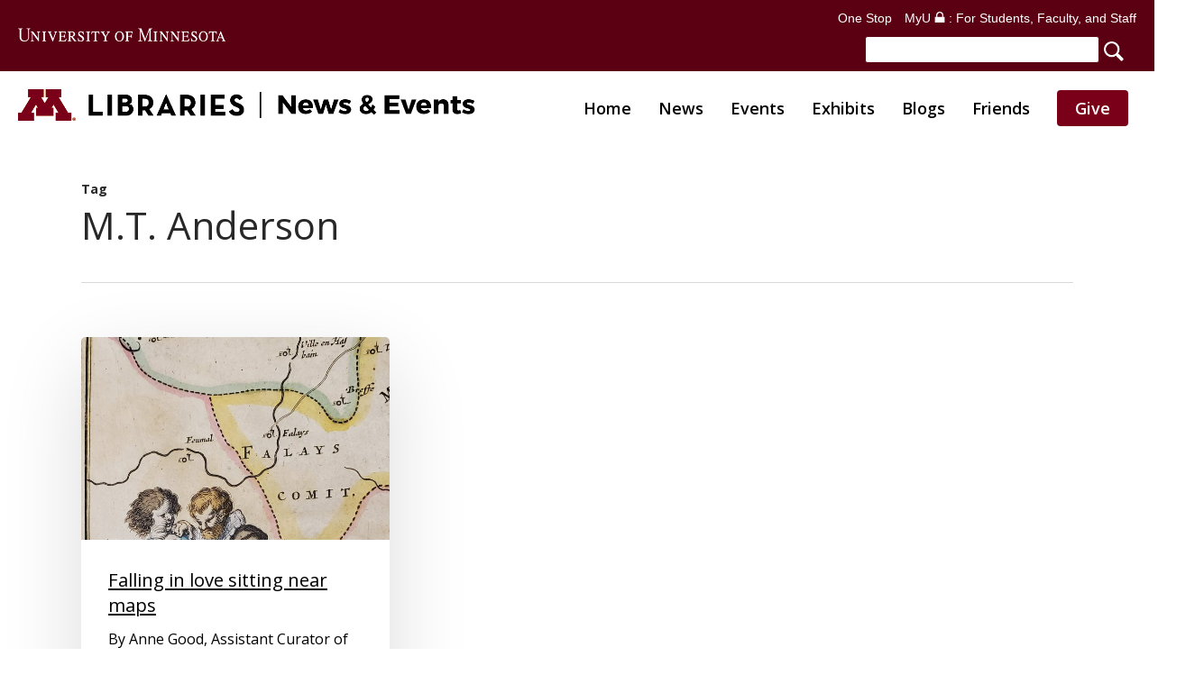

--- FILE ---
content_type: text/html; charset=UTF-8
request_url: https://libnews.umn.edu/tag/m-t-anderson/
body_size: 21814
content:
<!doctype html>
<html lang="en-US" class="no-js">
<head>
<meta charset="UTF-8">
<script>var gform;gform||(document.addEventListener("gform_main_scripts_loaded",function(){gform.scriptsLoaded=!0}),document.addEventListener("gform/theme/scripts_loaded",function(){gform.themeScriptsLoaded=!0}),window.addEventListener("DOMContentLoaded",function(){gform.domLoaded=!0}),gform={domLoaded:!1,scriptsLoaded:!1,themeScriptsLoaded:!1,isFormEditor:()=>"function"==typeof InitializeEditor,callIfLoaded:function(o){return!(!gform.domLoaded||!gform.scriptsLoaded||!gform.themeScriptsLoaded&&!gform.isFormEditor()||(gform.isFormEditor()&&console.warn("The use of gform.initializeOnLoaded() is deprecated in the form editor context and will be removed in Gravity Forms 3.1."),o(),0))},initializeOnLoaded:function(o){gform.callIfLoaded(o)||(document.addEventListener("gform_main_scripts_loaded",()=>{gform.scriptsLoaded=!0,gform.callIfLoaded(o)}),document.addEventListener("gform/theme/scripts_loaded",()=>{gform.themeScriptsLoaded=!0,gform.callIfLoaded(o)}),window.addEventListener("DOMContentLoaded",()=>{gform.domLoaded=!0,gform.callIfLoaded(o)}))},hooks:{action:{},filter:{}},addAction:function(o,r,e,t){gform.addHook("action",o,r,e,t)},addFilter:function(o,r,e,t){gform.addHook("filter",o,r,e,t)},doAction:function(o){gform.doHook("action",o,arguments)},applyFilters:function(o){return gform.doHook("filter",o,arguments)},removeAction:function(o,r){gform.removeHook("action",o,r)},removeFilter:function(o,r,e){gform.removeHook("filter",o,r,e)},addHook:function(o,r,e,t,n){null==gform.hooks[o][r]&&(gform.hooks[o][r]=[]);var d=gform.hooks[o][r];null==n&&(n=r+"_"+d.length),gform.hooks[o][r].push({tag:n,callable:e,priority:t=null==t?10:t})},doHook:function(r,o,e){var t;if(e=Array.prototype.slice.call(e,1),null!=gform.hooks[r][o]&&((o=gform.hooks[r][o]).sort(function(o,r){return o.priority-r.priority}),o.forEach(function(o){"function"!=typeof(t=o.callable)&&(t=window[t]),"action"==r?t.apply(null,e):e[0]=t.apply(null,e)})),"filter"==r)return e[0]},removeHook:function(o,r,t,n){var e;null!=gform.hooks[o][r]&&(e=(e=gform.hooks[o][r]).filter(function(o,r,e){return!!(null!=n&&n!=o.tag||null!=t&&t!=o.priority)}),gform.hooks[o][r]=e)}});</script>
<meta name="viewport" content="width=device-width, initial-scale=1, maximum-scale=5"/><meta name='robots' content='index, follow, max-image-preview:large, max-snippet:-1, max-video-preview:-1'/>
<title>M.T. Anderson Archives - UMN Libraries News &amp; Events</title>
<link rel="canonical" href="https://libnews.umn.edu/tag/m-t-anderson/"/>
<meta property="og:locale" content="en_US"/>
<meta property="og:type" content="article"/>
<meta property="og:title" content="M.T. Anderson Archives - UMN Libraries News &amp; Events"/>
<meta property="og:url" content="https://libnews.umn.edu/tag/m-t-anderson/"/>
<meta property="og:site_name" content="UMN Libraries News &amp; Events"/>
<meta name="twitter:card" content="summary_large_image"/>
<script type="application/ld+json" class="yoast-schema-graph">{"@context":"https://schema.org","@graph":[{"@type":"CollectionPage","@id":"https://libnews.umn.edu/tag/m-t-anderson/","url":"https://libnews.umn.edu/tag/m-t-anderson/","name":"M.T. Anderson Archives - UMN Libraries News &amp; Events","isPartOf":{"@id":"https://libnews.umn.edu/#website"},"primaryImageOfPage":{"@id":"https://libnews.umn.edu/tag/m-t-anderson/#primaryimage"},"image":{"@id":"https://libnews.umn.edu/tag/m-t-anderson/#primaryimage"},"thumbnailUrl":"https://libnews.umn.edu/wp-content/uploads/2023/02/Blaeu-couple-1.jpg","breadcrumb":{"@id":"https://libnews.umn.edu/tag/m-t-anderson/#breadcrumb"},"inLanguage":"en-US"},{"@type":"ImageObject","inLanguage":"en-US","@id":"https://libnews.umn.edu/tag/m-t-anderson/#primaryimage","url":"https://libnews.umn.edu/wp-content/uploads/2023/02/Blaeu-couple-1.jpg","contentUrl":"https://libnews.umn.edu/wp-content/uploads/2023/02/Blaeu-couple-1.jpg","width":726,"height":1000},{"@type":"BreadcrumbList","@id":"https://libnews.umn.edu/tag/m-t-anderson/#breadcrumb","itemListElement":[{"@type":"ListItem","position":1,"name":"Home","item":"https://libnews.umn.edu/"},{"@type":"ListItem","position":2,"name":"M.T. Anderson"}]},{"@type":"WebSite","@id":"https://libnews.umn.edu/#website","url":"https://libnews.umn.edu/","name":"UMN Libraries News &amp; Events","description":"","potentialAction":[{"@type":"SearchAction","target":{"@type":"EntryPoint","urlTemplate":"https://libnews.umn.edu/?s={search_term_string}"},"query-input":{"@type":"PropertyValueSpecification","valueRequired":true,"valueName":"search_term_string"}}],"inLanguage":"en-US"}]}</script>
<link rel='dns-prefetch' href='//fonts.googleapis.com'/>
<link rel="alternate" type="text/calendar" title="UMN Libraries News &amp; Events &raquo; iCal Feed" href="https://libnews.umn.edu/events/?ical=1"/>
<style id='wp-img-auto-sizes-contain-inline-css'>img:is([sizes=auto i],[sizes^="auto," i]){contain-intrinsic-size:3000px 1500px}</style>
<link rel="stylesheet" type="text/css" href="//libnews.umn.edu/wp-content/cache/wpfc-minified/8u4h4mkn/hjf90.css" media="all"/>
<style id='wp-emoji-styles-inline-css'>img.wp-smiley, img.emoji{display:inline !important;border:none !important;box-shadow:none !important;height:1em !important;width:1em !important;margin:0 0.07em !important;vertical-align:-0.1em !important;background:none !important;padding:0 !important;}</style>
<link rel="stylesheet" type="text/css" href="//libnews.umn.edu/wp-content/cache/wpfc-minified/g22270gl/hjf90.css" media="all"/>
<style id='global-styles-inline-css'>:root{--wp--preset--aspect-ratio--square:1;--wp--preset--aspect-ratio--4-3:4/3;--wp--preset--aspect-ratio--3-4:3/4;--wp--preset--aspect-ratio--3-2:3/2;--wp--preset--aspect-ratio--2-3:2/3;--wp--preset--aspect-ratio--16-9:16/9;--wp--preset--aspect-ratio--9-16:9/16;--wp--preset--color--black:#000000;--wp--preset--color--cyan-bluish-gray:#abb8c3;--wp--preset--color--white:#ffffff;--wp--preset--color--pale-pink:#f78da7;--wp--preset--color--vivid-red:#cf2e2e;--wp--preset--color--luminous-vivid-orange:#ff6900;--wp--preset--color--luminous-vivid-amber:#fcb900;--wp--preset--color--light-green-cyan:#7bdcb5;--wp--preset--color--vivid-green-cyan:#00d084;--wp--preset--color--pale-cyan-blue:#8ed1fc;--wp--preset--color--vivid-cyan-blue:#0693e3;--wp--preset--color--vivid-purple:#9b51e0;--wp--preset--gradient--vivid-cyan-blue-to-vivid-purple:linear-gradient(135deg,rgb(6,147,227) 0%,rgb(155,81,224) 100%);--wp--preset--gradient--light-green-cyan-to-vivid-green-cyan:linear-gradient(135deg,rgb(122,220,180) 0%,rgb(0,208,130) 100%);--wp--preset--gradient--luminous-vivid-amber-to-luminous-vivid-orange:linear-gradient(135deg,rgb(252,185,0) 0%,rgb(255,105,0) 100%);--wp--preset--gradient--luminous-vivid-orange-to-vivid-red:linear-gradient(135deg,rgb(255,105,0) 0%,rgb(207,46,46) 100%);--wp--preset--gradient--very-light-gray-to-cyan-bluish-gray:linear-gradient(135deg,rgb(238,238,238) 0%,rgb(169,184,195) 100%);--wp--preset--gradient--cool-to-warm-spectrum:linear-gradient(135deg,rgb(74,234,220) 0%,rgb(151,120,209) 20%,rgb(207,42,186) 40%,rgb(238,44,130) 60%,rgb(251,105,98) 80%,rgb(254,248,76) 100%);--wp--preset--gradient--blush-light-purple:linear-gradient(135deg,rgb(255,206,236) 0%,rgb(152,150,240) 100%);--wp--preset--gradient--blush-bordeaux:linear-gradient(135deg,rgb(254,205,165) 0%,rgb(254,45,45) 50%,rgb(107,0,62) 100%);--wp--preset--gradient--luminous-dusk:linear-gradient(135deg,rgb(255,203,112) 0%,rgb(199,81,192) 50%,rgb(65,88,208) 100%);--wp--preset--gradient--pale-ocean:linear-gradient(135deg,rgb(255,245,203) 0%,rgb(182,227,212) 50%,rgb(51,167,181) 100%);--wp--preset--gradient--electric-grass:linear-gradient(135deg,rgb(202,248,128) 0%,rgb(113,206,126) 100%);--wp--preset--gradient--midnight:linear-gradient(135deg,rgb(2,3,129) 0%,rgb(40,116,252) 100%);--wp--preset--font-size--small:13px;--wp--preset--font-size--medium:20px;--wp--preset--font-size--large:36px;--wp--preset--font-size--x-large:42px;--wp--preset--spacing--20:0.44rem;--wp--preset--spacing--30:0.67rem;--wp--preset--spacing--40:1rem;--wp--preset--spacing--50:1.5rem;--wp--preset--spacing--60:2.25rem;--wp--preset--spacing--70:3.38rem;--wp--preset--spacing--80:5.06rem;--wp--preset--shadow--natural:6px 6px 9px rgba(0, 0, 0, 0.2);--wp--preset--shadow--deep:12px 12px 50px rgba(0, 0, 0, 0.4);--wp--preset--shadow--sharp:6px 6px 0px rgba(0, 0, 0, 0.2);--wp--preset--shadow--outlined:6px 6px 0px -3px rgb(255, 255, 255), 6px 6px rgb(0, 0, 0);--wp--preset--shadow--crisp:6px 6px 0px rgb(0, 0, 0);}:root{--wp--style--global--content-size:1300px;--wp--style--global--wide-size:1300px;}:where(body){margin:0;}.wp-site-blocks > .alignleft{float:left;margin-right:2em;}.wp-site-blocks > .alignright{float:right;margin-left:2em;}.wp-site-blocks > .aligncenter{justify-content:center;margin-left:auto;margin-right:auto;}:where(.is-layout-flex){gap:0.5em;}:where(.is-layout-grid){gap:0.5em;}.is-layout-flow > .alignleft{float:left;margin-inline-start:0;margin-inline-end:2em;}.is-layout-flow > .alignright{float:right;margin-inline-start:2em;margin-inline-end:0;}.is-layout-flow > .aligncenter{margin-left:auto !important;margin-right:auto !important;}.is-layout-constrained > .alignleft{float:left;margin-inline-start:0;margin-inline-end:2em;}.is-layout-constrained > .alignright{float:right;margin-inline-start:2em;margin-inline-end:0;}.is-layout-constrained > .aligncenter{margin-left:auto !important;margin-right:auto !important;}.is-layout-constrained > :where(:not(.alignleft):not(.alignright):not(.alignfull)){max-width:var(--wp--style--global--content-size);margin-left:auto !important;margin-right:auto !important;}.is-layout-constrained > .alignwide{max-width:var(--wp--style--global--wide-size);}body .is-layout-flex{display:flex;}.is-layout-flex{flex-wrap:wrap;align-items:center;}.is-layout-flex > :is(*, div){margin:0;}body .is-layout-grid{display:grid;}.is-layout-grid > :is(*, div){margin:0;}body{padding-top:0px;padding-right:0px;padding-bottom:0px;padding-left:0px;}:root :where(.wp-element-button, .wp-block-button__link){background-color:#32373c;border-width:0;color:#fff;font-family:inherit;font-size:inherit;font-style:inherit;font-weight:inherit;letter-spacing:inherit;line-height:inherit;padding-top:calc(0.667em + 2px);padding-right:calc(1.333em + 2px);padding-bottom:calc(0.667em + 2px);padding-left:calc(1.333em + 2px);text-decoration:none;text-transform:inherit;}.has-black-color{color:var(--wp--preset--color--black) !important;}.has-cyan-bluish-gray-color{color:var(--wp--preset--color--cyan-bluish-gray) !important;}.has-white-color{color:var(--wp--preset--color--white) !important;}.has-pale-pink-color{color:var(--wp--preset--color--pale-pink) !important;}.has-vivid-red-color{color:var(--wp--preset--color--vivid-red) !important;}.has-luminous-vivid-orange-color{color:var(--wp--preset--color--luminous-vivid-orange) !important;}.has-luminous-vivid-amber-color{color:var(--wp--preset--color--luminous-vivid-amber) !important;}.has-light-green-cyan-color{color:var(--wp--preset--color--light-green-cyan) !important;}.has-vivid-green-cyan-color{color:var(--wp--preset--color--vivid-green-cyan) !important;}.has-pale-cyan-blue-color{color:var(--wp--preset--color--pale-cyan-blue) !important;}.has-vivid-cyan-blue-color{color:var(--wp--preset--color--vivid-cyan-blue) !important;}.has-vivid-purple-color{color:var(--wp--preset--color--vivid-purple) !important;}.has-black-background-color{background-color:var(--wp--preset--color--black) !important;}.has-cyan-bluish-gray-background-color{background-color:var(--wp--preset--color--cyan-bluish-gray) !important;}.has-white-background-color{background-color:var(--wp--preset--color--white) !important;}.has-pale-pink-background-color{background-color:var(--wp--preset--color--pale-pink) !important;}.has-vivid-red-background-color{background-color:var(--wp--preset--color--vivid-red) !important;}.has-luminous-vivid-orange-background-color{background-color:var(--wp--preset--color--luminous-vivid-orange) !important;}.has-luminous-vivid-amber-background-color{background-color:var(--wp--preset--color--luminous-vivid-amber) !important;}.has-light-green-cyan-background-color{background-color:var(--wp--preset--color--light-green-cyan) !important;}.has-vivid-green-cyan-background-color{background-color:var(--wp--preset--color--vivid-green-cyan) !important;}.has-pale-cyan-blue-background-color{background-color:var(--wp--preset--color--pale-cyan-blue) !important;}.has-vivid-cyan-blue-background-color{background-color:var(--wp--preset--color--vivid-cyan-blue) !important;}.has-vivid-purple-background-color{background-color:var(--wp--preset--color--vivid-purple) !important;}.has-black-border-color{border-color:var(--wp--preset--color--black) !important;}.has-cyan-bluish-gray-border-color{border-color:var(--wp--preset--color--cyan-bluish-gray) !important;}.has-white-border-color{border-color:var(--wp--preset--color--white) !important;}.has-pale-pink-border-color{border-color:var(--wp--preset--color--pale-pink) !important;}.has-vivid-red-border-color{border-color:var(--wp--preset--color--vivid-red) !important;}.has-luminous-vivid-orange-border-color{border-color:var(--wp--preset--color--luminous-vivid-orange) !important;}.has-luminous-vivid-amber-border-color{border-color:var(--wp--preset--color--luminous-vivid-amber) !important;}.has-light-green-cyan-border-color{border-color:var(--wp--preset--color--light-green-cyan) !important;}.has-vivid-green-cyan-border-color{border-color:var(--wp--preset--color--vivid-green-cyan) !important;}.has-pale-cyan-blue-border-color{border-color:var(--wp--preset--color--pale-cyan-blue) !important;}.has-vivid-cyan-blue-border-color{border-color:var(--wp--preset--color--vivid-cyan-blue) !important;}.has-vivid-purple-border-color{border-color:var(--wp--preset--color--vivid-purple) !important;}.has-vivid-cyan-blue-to-vivid-purple-gradient-background{background:var(--wp--preset--gradient--vivid-cyan-blue-to-vivid-purple) !important;}.has-light-green-cyan-to-vivid-green-cyan-gradient-background{background:var(--wp--preset--gradient--light-green-cyan-to-vivid-green-cyan) !important;}.has-luminous-vivid-amber-to-luminous-vivid-orange-gradient-background{background:var(--wp--preset--gradient--luminous-vivid-amber-to-luminous-vivid-orange) !important;}.has-luminous-vivid-orange-to-vivid-red-gradient-background{background:var(--wp--preset--gradient--luminous-vivid-orange-to-vivid-red) !important;}.has-very-light-gray-to-cyan-bluish-gray-gradient-background{background:var(--wp--preset--gradient--very-light-gray-to-cyan-bluish-gray) !important;}.has-cool-to-warm-spectrum-gradient-background{background:var(--wp--preset--gradient--cool-to-warm-spectrum) !important;}.has-blush-light-purple-gradient-background{background:var(--wp--preset--gradient--blush-light-purple) !important;}.has-blush-bordeaux-gradient-background{background:var(--wp--preset--gradient--blush-bordeaux) !important;}.has-luminous-dusk-gradient-background{background:var(--wp--preset--gradient--luminous-dusk) !important;}.has-pale-ocean-gradient-background{background:var(--wp--preset--gradient--pale-ocean) !important;}.has-electric-grass-gradient-background{background:var(--wp--preset--gradient--electric-grass) !important;}.has-midnight-gradient-background{background:var(--wp--preset--gradient--midnight) !important;}.has-small-font-size{font-size:var(--wp--preset--font-size--small) !important;}.has-medium-font-size{font-size:var(--wp--preset--font-size--medium) !important;}.has-large-font-size{font-size:var(--wp--preset--font-size--large) !important;}.has-x-large-font-size{font-size:var(--wp--preset--font-size--x-large) !important;}</style>
<link rel="stylesheet" type="text/css" href="//libnews.umn.edu/wp-content/cache/wpfc-minified/1dekogvi/hjikl.css" media="all"/>
<link rel='stylesheet' id='nectar_default_font_open_sans-css' href='https://fonts.googleapis.com/css?family=Open+Sans%3A300%2C400%2C600%2C700&#038;subset=latin%2Clatin-ext' type='text/css' media='all'/>
<link rel="stylesheet" type="text/css" href="//libnews.umn.edu/wp-content/cache/wpfc-minified/d3mz8vci/hjikl.css" media="all"/>
<style id='akismet-widget-style-inline-css'>.a-stats{--akismet-color-mid-green:#357b49;--akismet-color-white:#fff;--akismet-color-light-grey:#f6f7f7;max-width:350px;width:auto;}
.a-stats *{all:unset;box-sizing:border-box;}
.a-stats strong{font-weight:600;}
.a-stats a.a-stats__link, .a-stats a.a-stats__link:visited,
.a-stats a.a-stats__link:active{background:var(--akismet-color-mid-green);border:none;box-shadow:none;border-radius:8px;color:var(--akismet-color-white);cursor:pointer;display:block;font-family:-apple-system, BlinkMacSystemFont, 'Segoe UI', 'Roboto', 'Oxygen-Sans', 'Ubuntu', 'Cantarell', 'Helvetica Neue', sans-serif;font-weight:500;padding:12px;text-align:center;text-decoration:none;transition:all 0.2s ease;}
.widget .a-stats a.a-stats__link:focus{background:var(--akismet-color-mid-green);color:var(--akismet-color-white);text-decoration:none;}
.a-stats a.a-stats__link:hover{filter:brightness(110%);box-shadow:0 4px 12px rgba(0, 0, 0, 0.06), 0 0 2px rgba(0, 0, 0, 0.16);}
.a-stats .count{color:var(--akismet-color-white);display:block;font-size:1.5em;line-height:1.4;padding:0 13px;white-space:nowrap;}</style>
<link rel="stylesheet" type="text/css" href="//libnews.umn.edu/wp-content/cache/wpfc-minified/2zrh6hl1/hjf8p.css" media="all"/>
<style id='dynamic-css-inline-css'>body[data-bg-header="true"].category .container-wrap,body[data-bg-header="true"].author .container-wrap,body[data-bg-header="true"].date .container-wrap,body[data-bg-header="true"].blog .container-wrap{padding-top:var(--container-padding)!important}.archive.author .row .col.section-title span,.archive.category .row .col.section-title span,.archive.tag .row .col.section-title span,.archive.date .row .col.section-title span{padding-left:0}body.author #page-header-wrap #page-header-bg,body.category #page-header-wrap #page-header-bg,body.tag #page-header-wrap #page-header-bg,body.date #page-header-wrap #page-header-bg{height:auto;padding-top:8%;padding-bottom:8%;}.archive #page-header-wrap{height:auto;}.archive.category .row .col.section-title p,.archive.tag .row .col.section-title p{margin-top:10px;}body[data-bg-header="true"].archive .container-wrap.meta_overlaid_blog,body[data-bg-header="true"].category .container-wrap.meta_overlaid_blog,body[data-bg-header="true"].author .container-wrap.meta_overlaid_blog,body[data-bg-header="true"].date .container-wrap.meta_overlaid_blog{padding-top:0!important;}#page-header-bg[data-alignment="center"] .span_6 p{margin:0 auto;}body.archive #page-header-bg:not(.fullscreen-header) .span_6{position:relative;-webkit-transform:none;transform:none;top:0;}.blog-archive-header .nectar-author-gravatar img{width:125px;border-radius:100px;}.blog-archive-header .container .span_12 p{font-size:min(max(calc(1.3vw),16px),20px);line-height:1.5;margin-top:.5em;}body .page-header-no-bg.color-bg{padding:5% 0;}@media only screen and (max-width:999px){body .page-header-no-bg.color-bg{padding:7% 0;}}@media only screen and (max-width:690px){body .page-header-no-bg.color-bg{padding:9% 0;}.blog-archive-header .nectar-author-gravatar img{width:75px;}}.blog-archive-header.color-bg .col.section-title{border-bottom:0;padding:0;}.blog-archive-header.color-bg *{color:inherit!important;}.nectar-archive-tax-count{position:relative;padding:.5em;transform:translateX(0.25em) translateY(-0.75em);font-size:clamp(14px,0.3em,20px);display:inline-block;vertical-align:super;}.nectar-archive-tax-count:before{content:"";display:block;padding-bottom:100%;width:100%;position:absolute;top:50%;left:50%;transform:translate(-50%,-50%);border-radius:100px;background-color:currentColor;opacity:0.1;}@media only screen and (min-width:1000px){body #ajax-content-wrap.no-scroll{min-height:calc(100vh - 155px);height:calc(100vh - 155px)!important;}}@media only screen and (min-width:1000px){#page-header-wrap.fullscreen-header,#page-header-wrap.fullscreen-header #page-header-bg,html:not(.nectar-box-roll-loaded) .nectar-box-roll > #page-header-bg.fullscreen-header,.nectar_fullscreen_zoom_recent_projects,#nectar_fullscreen_rows:not(.afterLoaded) > div{height:calc(100vh - 154px);}.wpb_row.vc_row-o-full-height.top-level,.wpb_row.vc_row-o-full-height.top-level > .col.span_12{min-height:calc(100vh - 154px);}html:not(.nectar-box-roll-loaded) .nectar-box-roll > #page-header-bg.fullscreen-header{top:155px;}.nectar-slider-wrap[data-fullscreen="true"]:not(.loaded),.nectar-slider-wrap[data-fullscreen="true"]:not(.loaded) .swiper-container{height:calc(100vh - 153px)!important;}.admin-bar .nectar-slider-wrap[data-fullscreen="true"]:not(.loaded),.admin-bar .nectar-slider-wrap[data-fullscreen="true"]:not(.loaded) .swiper-container{height:calc(100vh - 153px - 32px)!important;}}.admin-bar[class*="page-template-template-no-header"] .wpb_row.vc_row-o-full-height.top-level,.admin-bar[class*="page-template-template-no-header"] .wpb_row.vc_row-o-full-height.top-level > .col.span_12{min-height:calc(100vh - 32px);}body[class*="page-template-template-no-header"] .wpb_row.vc_row-o-full-height.top-level,body[class*="page-template-template-no-header"] .wpb_row.vc_row-o-full-height.top-level > .col.span_12{min-height:100vh;}@media only screen and (max-width:999px){.using-mobile-browser #nectar_fullscreen_rows:not(.afterLoaded):not([data-mobile-disable="on"]) > div{height:calc(100vh - 97px);}.using-mobile-browser .wpb_row.vc_row-o-full-height.top-level,.using-mobile-browser .wpb_row.vc_row-o-full-height.top-level > .col.span_12,[data-permanent-transparent="1"].using-mobile-browser .wpb_row.vc_row-o-full-height.top-level,[data-permanent-transparent="1"].using-mobile-browser .wpb_row.vc_row-o-full-height.top-level > .col.span_12{min-height:calc(100vh - 97px);}html:not(.nectar-box-roll-loaded) .nectar-box-roll > #page-header-bg.fullscreen-header,.nectar_fullscreen_zoom_recent_projects,.nectar-slider-wrap[data-fullscreen="true"]:not(.loaded),.nectar-slider-wrap[data-fullscreen="true"]:not(.loaded) .swiper-container,#nectar_fullscreen_rows:not(.afterLoaded):not([data-mobile-disable="on"]) > div{height:calc(100vh - 44px);}.wpb_row.vc_row-o-full-height.top-level,.wpb_row.vc_row-o-full-height.top-level > .col.span_12{min-height:calc(100vh - 44px);}body[data-transparent-header="false"] #ajax-content-wrap.no-scroll{min-height:calc(100vh - 44px);height:calc(100vh - 44px);}}.screen-reader-text,.nectar-skip-to-content:not(:focus){border:0;clip:rect(1px,1px,1px,1px);clip-path:inset(50%);height:1px;margin:-1px;overflow:hidden;padding:0;position:absolute!important;width:1px;word-wrap:normal!important;}.row .col img:not([srcset]){width:auto;}.row .col img.img-with-animation.nectar-lazy:not([srcset]){width:100%;}
html body #header-outer:not(.parallax-contained){position:relative!important;}
#slide-out-widget-area .menuwrapper li:first-child{padding:20px 0 10px 0;}
#slide-out-widget-area .menuwrapper li{padding:10px 0;}
#header-space{height:0 !important;}
body #header-outer{background-color:rgba(255,255,255,1.0);}
.admin-bar #header-outer, .logged-in.buddypress #header-outer{top:0;}
.wtg-dot{color:#FDBE56;font-size:30px;line-height:22px;}
@media only screen and (min-width: 1000px) {
#header-outer #logo{margin-top:15px;}
.tml-action #header-outer #logo{margin-top:30px;}
}
html body[data-header-resize="1"] .container-wrap{padding-top:80px;}
.container{padding-top:40px;}
.umnhf-search{width:auto;background-color:inherit !important;padding:9px;}
#umnhf-h-st{background-color:#fff;}
#university-wordmark img{width:240px !important;margin-top:14px;}
@media only screen and (max-width: 767px) {
#university-wordmark img{width:240px !important;margin-top:0;}
}
@media only screen and (max-width: 500px) {
#umnhf-h-st{background-color:#fff;}
}
@media only screen and (max-width: 607px) {
.pull-right{float:left !important;}
}
#top{top:20px;}
@-moz-document url-prefix() {
#top{top:10px;}
}
body.ascend #header-outer[data-format="centered-menu-under-logo"] #top .row .span_9{margin-bottom:20px;}
.main-content > .row > #breadcrumbs.yoast{padding:40px 0 30px 0;}
.big-box-featured .nectar-button{color:#000 !important;}
.masonry.material .masonry-blog-item .title a{text-decoration:underline;}
.container-wrap p a, .container-wrap ul li a{text-decoration:underline;}
.container-wrap p a:hover, .container-wrap ul li a:hover{text-decoration:none;}
.single-post .container-wrap{padding-top:30px !important;}
.single .heading-title[data-header-style="default_minimal"]{padding-top:0;}
.single .heading-title{padding-bottom:0;}
.archive .container-wrap{padding-top:20px !important;}
.archive.category .row .col.section-title .subheader, .masonry.material .masonry-blog-item .meta-category, body .row .col.section-title .meta-category{display:none;}
.masonry.material .masonry-blog-item .article-content-wrap{padding:30px !important;}
.nectar-post-grid-item .bg-overlay[data-opacity="0"]{opacity:0.3 !important;}
.masonry.material .post .post-featured-img{max-height:225px;}
@media only screen and (max-width: 690px) {#ajax-content-wrap .row.heading-title[data-header-style="default_minimal"] .col.section-title span.meta-category{display:none;}
}
.scriptlesssocialsharing{box-sizing:border-box;margin:18px auto 40px auto;}
.scriptlesssocialsharing h3{font-size:16px !important;line-height:26px !important;font-weight:400 !important;}
#sidebar h4{color:#000;opacity:1.0;padding-bottom:24px;border-bottom:1px solid #98012e;margin-bottom:30px;}
#sidebar div ul li{list-style:disc;list-style-position:outside;}
#sidebar div ul{margin-left:30px;margin-bottom:30px;}
#mc_embed_signup .button{line-height:0 !important;}
.gform_legacy_markup_wrapper{margin-top:-40px !important;}
.tribe-common.tribe-events.tribe-events-widget-shortcode.tribe-events-widget-shortcode-events-month .tribe-events-widget-events-month{background-color:hsla(0, 0%, 100%, 0) !important;}
.tribe-events-c-top-bar__nav-list{margin:0 !important;}
.tribe-events-c-top-bar__nav-list-item, .tribe-events-c-top-bar__nav-list-date{list-style:none !important;padding:0 !important;}
.tribe-events-c-top-bar__nav-list-date{position:relative;top:-7px;}
#sidebar .widget_tribe-widget-events-month h3{font-size:16px;line-height:22px;}
.row .col h3.tribe-events-calendar-month-mobile-events__mobile-event-title{font-size:16px;line-height:26px;font-weight:600;}
.row .col h3.tribe-events-calendar-month-mobile-events__mobile-event-title a{text-decoration:underline;}
.tribe-events-widget-shortcode__header-title .block-title{text-align:left !important;margin-bottom:26px !important;border-color:#98012e !important;}
.tribe-events-widget-shortcode__header-title .block-title{font-family:"Open Sans" !important;font-size:14px !important;line-height:1 !important;margin-top:0;margin-bottom:26px !important;border-bottom:2px solid #98012E !important;border-bottom-color:#98012E !important;}
.tribe-events-widget-shortcode__header-title .block-title span, .tribe-events-widget-shortcode__header-title .block-title label{line-height:17px;display:inline-block;padding:7px 12px 4px;background-color:#98012E;color:#fff;font-weight:600 !important;}
.tribe-events .tribe-events-calendar-month__day-cell--selected{background-color:#EEEEEF !important;}
.tribe-common .tribe-common-l-container{max-width:auto !important;padding-left:0 !important;padding-right:0 !important;}
.widget_tribe-widget-events-month.widget li{background:none !important;}
.tribe-common.tribe-events.tribe-events-widget.tribe-events-view--shortcode.tribe-events-widget-events-month{padding:10px 0 !important;}
.tribe-common .tribe-common-c-svgicon, .tribe-common.tribe-events.tribe-events-widget-shortcode.tribe-events-widget-shortcode-events-month .tribe-events-widget-events-month__view-more-link{color:#7A0019 !important;}
.tribe-common.tribe-events.tribe-events-widget-shortcode.tribe-events-widget-shortcode-events-month .tribe-events-calendar-month__day-cell--mobile:hover{background-color:#fff9ea !important;}
.tribe-events .tribe-events-calendar-month__mobile-events-icon--event{background-color:#7A0019 !important;}
.tribe-events-single .tribe-events-single-event-description p a{text-decoration:none !important;text-decoration-line:none !important;text-decoration-style:none !important;text-decoration-color:none !important;text-decoration-thickness:none !important;}
.tribe-events-nav-previous, .tribe-events-nav-next{list-style:none !important;}
#tribe-events{padding:0 20px 20px 20px !important;}
#tribe-events-adv-list-widget-5{padding:26px 0 0 0;}
h2.tribe-events-page-title{text-align:left;margin-top:0;font-size:32px;line-height:42px;font-weight:400 !important;}
.tribe-events-list-separator-month{margin-top:0;}
h2.tribe-events-list-event-title, .tribe-events-content h2{margin-top:0;font-size:32px;line-height:42px;font-weight:400 !important;}
.tribe-events-content h3{font-size:24px;line-height:34px;font-weight:400 !important;}
.tribe-events-single .tribe-events-event-image{display:none;}
#tribe-events-content ul.tribe-events-sub-nav{border-bottom:1px solid #eee;padding-bottom:10px;}
#tribe-events .tribe-events-content p, .tribe-events-after-html p, .tribe-events-before-html p{margin-bottom:26px;}
#tribe-events-content a:hover{text-decoration:none;}
.tribe-events-single-event-description p a{text-decoration:underline !important;}
.tribe-events-single-section a{text-decoration:underline !important;}
.single-tribe_events #tribe-events-header{margin:0 0 20px 0;}
h1.tribe-events-single-event-title{font-size:42px;line-height:54px;font-weight:400 !important;margin-bottom:20px !important;line-height:1.3em !important;}
.tribe-events-schedule{margin:5px 0 0 0 !important;}
.tribe-events-schedule h2{font-size:20px;line-height:20px;padding-bottom:20px;margin-bottom:5px;margin-top:5px;border-bottom:1px solid #eee;}
.tribe-events-schedule span.tribe-events-cost, #tribe-events-header ul.tribe-events-sub-nav, .tribe-events-back{display:none;}
.tribe-events-list .tribe-events-event-cost{margin:0 0 20px 0;}
.tribe-mini-calendar .tribe-events-present, .tribe-mini-calendar .tribe-mini-calendar-today{background-color:#fff;-webkit-box-shadow:inset 0px 0px 0px 3px #DDDDDD;-moz-box-shadow:inset 0px 0px 0px 3px #DDDDDD;box-shadow:inset 0px 0px 0px 3px #DDDDDD;}
.tribe-mini-calendar .tribe-events-has-events div[id*="daynum-"] a::before{background:#fff;}
.tribe-mini-calendar .tribe-events-has-events{background:#98012E;}
.tribe-mini-calendar .tribe-events-has-events a{color:#fff;}
.tribe-mini-calendar-no-event{color:#444;}
.exhibits .meta-info-container .td-post-author-name, .exhibits .meta-info-container .td-post-date, .exhibits .meta-info-container .td-module-comments{display:none;}
.tribe-events-single-event-description .mashsb-container{display:none;}
.su-button{margin-bottom:20px;}
#footer-outer .widget h4{font-size:20px;}
.sub-footer-social a{margin-right:18px;}
#footer-outer a:hover{text-decoration:underline;}
#footer-widgets .container .row{padding:55px 0 35px 0;}
@media(min-width:1200px){
.umn-container{width:1320px !important;}
}
.sub-footer-social .social .icon-salient-x-twitter{margin-top:-6px !important;}
body .gform_wrapper .top_label .gfield_label{margin-top:0 !important;}
#footer-outer #footer-widgets .col input[type="email"]{border:1px solid #b7b7b7;border-radius:3px;}
.textwidget .gform_wrapper .top_label .gfield_label, .gform_wrapper.gravity-theme .gfield_required{color:#282828;}
.gform_required_legend{display:none;}
.social .screen-reader-text{color:#282828;}
#footer-outer .span_5{display:none;}
body #footer-outer[data-cols="1"][data-disable-copyright="false"][data-using-widget-area="false"][data-copyright-line="false"][data-matching-section-color="true"] #copyright, body #footer-outer[data-cols="1"][data-disable-copyright="false"][data-using-widget-area="false"] #copyright{padding-top:20px;}
#footer-outer[data-cols="1"][data-disable-copyright="false"] #copyright {padding-bottom: 0;} p{color:#444;}
.tml form{width:40% !important;}
.tml-action .main-content ul, .tml-action .main-content ol{margin-left:0;margin-bottom:0;list-style:none !important;}
.tml-action .main-content ul li{list-style:none;list-style-position:none;}</style>
<link rel='stylesheet' id='redux-google-fonts-salient_redux-css' href='https://fonts.googleapis.com/css?family=Open+Sans%3A600%2C500%2C400%2C700%2C400italic%7CRubik%3A500%7CMontserrat%3A500&#038;subset=latin&#038;ver=cac3af612d0ccd56eb7699900b2d6c96' type='text/css' media='all'/>
<script src='//libnews.umn.edu/wp-content/cache/wpfc-minified/f2fhgft5/hjf90.js'></script>
<script></script><link rel="https://api.w.org/" href="https://libnews.umn.edu/wp-json/"/><link rel="alternate" title="JSON" type="application/json" href="https://libnews.umn.edu/wp-json/wp/v2/tags/435"/><link rel="EditURI" type="application/rsd+xml" title="RSD" href="https://libnews.umn.edu/xmlrpc.php?rsd"/>
<script>function powerpress_pinw(pinw_url){window.open(pinw_url, 'PowerPressPlayer','toolbar=0,status=0,resizable=1,width=460,height=320');	return false;}
window.addEventListener('load', function (){
document.querySelectorAll('a[target="_blank"]').forEach(link=> {
link.setAttribute('rel', 'noopener noreferrer');
});
});</script>
<meta name="tec-api-version" content="v1"><meta name="tec-api-origin" content="https://libnews.umn.edu"><link rel="alternate" href="https://libnews.umn.edu/wp-json/tribe/events/v1/events/?tags=m-t-anderson"/><script>var root=document.getElementsByTagName("html")[0]; root.setAttribute("class", "js");</script><meta name="generator" content="Powered by WPBakery Page Builder - drag and drop page builder for WordPress."/>
<link rel="icon" href="https://libnews.umn.edu/wp-content/uploads/2023/09/cropped-favicon-32x32.jpg" sizes="32x32"/>
<link rel="icon" href="https://libnews.umn.edu/wp-content/uploads/2023/09/cropped-favicon-192x192.jpg" sizes="192x192"/>
<link rel="apple-touch-icon" href="https://libnews.umn.edu/wp-content/uploads/2023/09/cropped-favicon-180x180.jpg"/>
<meta name="msapplication-TileImage" content="https://libnews.umn.edu/wp-content/uploads/2023/09/cropped-favicon-270x270.jpg"/>
<style id="wp-custom-css">h1.tribe-events-single-event-title{margin-top:40px;}
.tribe-events-pg-template h3{font-size:26px;line-height:36px;}
.tribe-events .datepicker{z-index:99999 !important;}
.tribe-events-content p{margin-bottom:0 !important;}
body[data-form-style="minimal"] .tribe-common .tribe-common-a11y-visual-hide{position:inherit;}
@media only screen and (max-width: 1400px) {
.post-type-archive-tribe_events .tribe-common-l-container.tribe-events-l-container{padding-left:20px !important;padding-right:20px !important;}
}
.tribe-common--breakpoint-medium.tribe-events .tribe-events-c-top-bar__datepicker-container .dropdown-menu{max-width:100%;top:-110px !important;}</style>
<noscript><style>.wpb_animate_when_almost_visible{opacity:1;}</style></noscript>	
<link rel="stylesheet" type="text/css" href="//libnews.umn.edu/wp-content/cache/wpfc-minified/9h7nu9hw/hjf99.css" media="all"/>
<script data-wpfc-render="false">var Wpfcll={s:[],osl:0,scroll:false,i:function(){Wpfcll.ss();window.addEventListener('load',function(){let observer=new MutationObserver(mutationRecords=>{Wpfcll.osl=Wpfcll.s.length;Wpfcll.ss();if(Wpfcll.s.length > Wpfcll.osl){Wpfcll.ls(false);}});observer.observe(document.getElementsByTagName("html")[0],{childList:true,attributes:true,subtree:true,attributeFilter:["src"],attributeOldValue:false,characterDataOldValue:false});Wpfcll.ls(true);});window.addEventListener('scroll',function(){Wpfcll.scroll=true;Wpfcll.ls(false);});window.addEventListener('resize',function(){Wpfcll.scroll=true;Wpfcll.ls(false);});window.addEventListener('click',function(){Wpfcll.scroll=true;Wpfcll.ls(false);});},c:function(e,pageload){var w=document.documentElement.clientHeight || body.clientHeight;var n=0;if(pageload){n=0;}else{n=(w > 800) ? 800:200;n=Wpfcll.scroll ? 800:n;}var er=e.getBoundingClientRect();var t=0;var p=e.parentNode ? e.parentNode:false;if(typeof p.getBoundingClientRect=="undefined"){var pr=false;}else{var pr=p.getBoundingClientRect();}if(er.x==0 && er.y==0){for(var i=0;i < 10;i++){if(p){if(pr.x==0 && pr.y==0){if(p.parentNode){p=p.parentNode;}if(typeof p.getBoundingClientRect=="undefined"){pr=false;}else{pr=p.getBoundingClientRect();}}else{t=pr.top;break;}}};}else{t=er.top;}if(w - t+n > 0){return true;}return false;},r:function(e,pageload){var s=this;var oc,ot;try{oc=e.getAttribute("data-wpfc-original-src");ot=e.getAttribute("data-wpfc-original-srcset");originalsizes=e.getAttribute("data-wpfc-original-sizes");if(s.c(e,pageload)){if(oc || ot){if(e.tagName=="DIV" || e.tagName=="A" || e.tagName=="SPAN"){e.style.backgroundImage="url("+oc+")";e.removeAttribute("data-wpfc-original-src");e.removeAttribute("data-wpfc-original-srcset");e.removeAttribute("onload");}else{if(oc){e.setAttribute('src',oc);}if(ot){e.setAttribute('srcset',ot);}if(originalsizes){e.setAttribute('sizes',originalsizes);}if(e.getAttribute("alt") && e.getAttribute("alt")=="blank"){e.removeAttribute("alt");}e.removeAttribute("data-wpfc-original-src");e.removeAttribute("data-wpfc-original-srcset");e.removeAttribute("data-wpfc-original-sizes");e.removeAttribute("onload");if(e.tagName=="IFRAME"){var y="https://www.youtube.com/embed/";if(navigator.userAgent.match(/\sEdge?\/\d/i)){e.setAttribute('src',e.getAttribute("src").replace(/.+\/templates\/youtube\.html\#/,y));}e.onload=function(){if(typeof window.jQuery !="undefined"){if(jQuery.fn.fitVids){jQuery(e).parent().fitVids({customSelector:"iframe[src]"});}}var s=e.getAttribute("src").match(/templates\/youtube\.html\#(.+)/);if(s){try{var i=e.contentDocument || e.contentWindow;if(i.location.href=="about:blank"){e.setAttribute('src',y+s[1]);}}catch(err){e.setAttribute('src',y+s[1]);}}}}}}else{if(e.tagName=="NOSCRIPT"){if(typeof window.jQuery !="undefined"){if(jQuery(e).attr("data-type")=="wpfc"){e.removeAttribute("data-type");jQuery(e).after(jQuery(e).text());}}}}}}catch(error){console.log(error);console.log("==>",e);}},ss:function(){var i=Array.prototype.slice.call(document.getElementsByTagName("img"));var f=Array.prototype.slice.call(document.getElementsByTagName("iframe"));var d=Array.prototype.slice.call(document.getElementsByTagName("div"));var a=Array.prototype.slice.call(document.getElementsByTagName("a"));var s=Array.prototype.slice.call(document.getElementsByTagName("span"));var n=Array.prototype.slice.call(document.getElementsByTagName("noscript"));this.s=i.concat(f).concat(d).concat(a).concat(s).concat(n);},ls:function(pageload){var s=this;[].forEach.call(s.s,function(e,index){s.r(e,pageload);});}};document.addEventListener('DOMContentLoaded',function(){wpfci();});function wpfci(){Wpfcll.i();}</script>
</head><body class="archive tag tag-m-t-anderson tag-435 wp-theme-ulibnews tribe-no-js metaslider-plugin ascend wpb-js-composer js-comp-ver-7.8.1 vc_responsive" data-footer-reveal="false" data-footer-reveal-shadow="none" data-header-format="default" data-body-border="off" data-boxed- data-header-breakpoint="1000" data-dropdown-style="minimal" data-cae="easeOutQuart" data-cad="700" data-megamenu-width="full-width" data-aie="zoom-out" data-ls="magnific" data-apte="standard" data-hhun="0" data-fancy-form-rcs="default" data-form-style="minimal" data-form-submit="regular" data-is="minimal" data-button-style="slightly_rounded_shadow" data-user-account-button="false" data-flex-cols="true" data-col-gap="default" data-header-inherit-rc="false" data-header-search="false" data-animated-anchors="true" data-ajax-transitions="false" data-full-width-header="true" data-slide-out-widget-area="true" data-slide-out-widget-area-style="slide-out-from-right" data-user-set-ocm="off" data-loading-animation="none" data-bg-header="false" data-responsive="1" data-ext-responsive="true" data-ext-padding="90" data-header-resize="1" data-header-color="custom" data-transparent-header="false" data-cart="false" data-remove-m-parallax="" data-remove-m-video-bgs="" data-m-animate="0" data-force-header-trans-color="light" data-smooth-scrolling="0" data-permanent-transparent="false">
<div class="umn-hdr-ftr-bunch">
<div class='umnrow'>
<div class='umncol-sm-12'>
<a href="https://www.umn.edu/" id='university-wordmark'>
<img src='https://libnews.umn.edu/wp-content/uploads/2025/09/UMNnoTag.png' alt='University of Minnesota'/>
</a>
<div class='pull-right'>
<ul class='umnlist-inline pull-right hidden-xs'>
<li> <a href="https://onestop.umn.edu/"> One Stop </a> </li>
<li> <a href="https://www.myu.umn.edu/"> MyU <img class="myu-lock" src="https://libnews.umn.edu/wp-content/themes/ulibnews/umn_header_footer/img/lock-wht.png" alt="MyU" height="12" width="12"> : For Students, Faculty, and Staff </a> </li>
</ul>
<div class="umnhf-search">
<form class="umnhf" id="umnhf-h-search" action="https://libnews.umn.edu/" method="get" title="Search" role="search">
<input class="umnhf" id="umnhf-h-st" type="text" name="s" aria-label="Search" />
<input class="umnhf" id="umnhf-h-sb" type="submit" aria-label="Search" value="">
<input type="hidden" value="1" name="u" />
</form><div style="clear:right;"></div></div></div></div></div><svg style='position:absolute;width:0;height:0;overflow:hidden;' version='1.1' xmlns='http://www.w3.org/2000/ssvg' xmlns:xlink='http://www.w3.org/1999/xlink'>
<defs>
<symbol id='icon-menu' viewBox="0 0 27 32">
<title>
menu
</title>
<path class='path1' d='M27.429 24v2.286q0 0.464-0.339 0.804t-0.804 0.339h-25.143q-0.464 0-0.804-0.339t-0.339-0.804v-2.286q0-0.464 0.339-0.804t0.804-0.339h25.143q0.464 0 0.804 0.339t0.339 0.804zM27.429 14.857v2.286q0 0.464-0.339 0.804t-0.804 0.339h-25.143q-0.464 0-0.804-0.339t-0.339-0.804v-2.286q0-0.464 0.339-0.804t0.804-0.339h25.143q0.464 0 0.804 0.339t0.339 0.804zM27.429 5.714v2.286q0 0.464-0.339 0.804t-0.804 0.339h-25.143q-0.464 0-0.804-0.339t-0.339-0.804v-2.286q0-0.464 0.339-0.804t0.804-0.339h25.143q0.464 0 0.804 0.339t0.339 0.804z'></path>
</symbol>
</defs>
</svg></div><script>(function(window, document){
if(navigator.userAgent.match(/(Android|iPod|iPhone|iPad|BlackBerry|IEMobile|Opera Mini)/)){
document.body.className +=" using-mobile-browser mobile ";
}
if(navigator.userAgent.match(/Mac/)&&navigator.maxTouchPoints&&navigator.maxTouchPoints > 2){
document.body.className +=" using-ios-device ";
}
if(!("ontouchstart" in window)){
var body=document.querySelector("body");
var winW=window.innerWidth;
var bodyW=body.clientWidth;
if(winW > bodyW + 4){
body.setAttribute("style", "--scroll-bar-w: " + (winW - bodyW - 4) + "px");
}else{
body.setAttribute("style", "--scroll-bar-w: 0px");
}}
})(window, document);</script>
<script>var _paq=window._paq=window._paq||[];
_paq.push(['trackPageView']);
_paq.push(['enableLinkTracking']);
(function(){
var u="https://apps.lib.umn.edu/matomo/";
_paq.push(['setTrackerUrl', u+'matomo.php']);
_paq.push(['setSiteId', '50']);
var d=document, g=d.createElement('script'), s=d.getElementsByTagName('script')[0];
g.async=true; g.src=u+'matomo.js'; s.parentNode.insertBefore(g,s);
})();</script>
<script async src="https://www.googletagmanager.com/gtag/js?id=G-FNJJR4MN4H"></script>
<script>window.dataLayer=window.dataLayer||[];
function gtag(){dataLayer.push(arguments);}
gtag('js', new Date());
gtag('config', 'G-FNJJR4MN4H');</script>
<a href="#ajax-content-wrap" class="nectar-skip-to-content">Skip to main content</a>	
<div id="header-space" data-header-mobile-fixed='1'></div><div id="header-outer" data-has-menu="true" data-has-buttons="no" data-header-button_style="default" data-using-pr-menu="false" data-mobile-fixed="1" data-ptnm="false" data-lhe="animated_underline" data-user-set-bg="#ffffff" data-format="default" data-permanent-transparent="false" data-megamenu-rt="1" data-remove-fixed="0" data-header-resize="1" data-cart="false" data-transparency-option="0" data-box-shadow="none" data-shrink-num="6" data-using-secondary="0" data-using-logo="1" data-logo-height="35" data-m-logo-height="21" data-padding="60" data-full-width="true" data-condense="false">
<header id="top">
<div class="container">
<div class="row">
<div class="col span_3"> <h1><a id="logo" href="https://www.lib.umn.edu/" data-supplied-ml-starting-dark="false" data-supplied-ml-starting="false" data-supplied-ml="false"> <img class="stnd skip-lazy default-logo dark-version" width="1000" height="69" alt="UMN Libraries News &amp; Events" src="https://libnews.umn.edu/wp-content/uploads/2023/10/UMN-Libraries-News-Events-M-reg.png" srcset="https://libnews.umn.edu/wp-content/uploads/2023/10/UMN-Libraries-News-Events-M-reg.png 1x, https://libnews.umn.edu/wp-content/uploads/2023/10/UMN-Libraries-News-Events-M-ret.png 2x"/> </a></h1></div><div class="col span_9 col_last">
<div class="nectar-mobile-only mobile-header"><div class="inner"></div></div><div class="slide-out-widget-area-toggle mobile-icon slide-out-from-right" data-custom-color="false" data-icon-animation="simple-transform">
<div> <a href="#slide-out-widget-area" role="button" aria-label="Navigation Menu" aria-expanded="false" class="closed"> <span class="screen-reader-text">Menu</span><span aria-hidden="true"> <i class="lines-button x2"> <i class="lines"></i> </i> </span> </a></div></div><nav aria-label="Main Menu">
<ul class="sf-menu">
<li id="menu-item-5932" class="menu-item menu-item-type-post_type menu-item-object-page menu-item-home nectar-regular-menu-item menu-item-5932"><a href="https://libnews.umn.edu/"><span class="menu-title-text">Home</span></a></li>
<li id="menu-item-51274" class="menu-item menu-item-type-taxonomy menu-item-object-category menu-item-has-children nectar-regular-menu-item menu-item-51274"><a href="https://libnews.umn.edu/category/news/" aria-haspopup="true" aria-expanded="false"><span class="menu-title-text">News</span></a>
<ul class="sub-menu">
<li id="menu-item-51275" class="menu-item menu-item-type-taxonomy menu-item-object-category nectar-regular-menu-item menu-item-51275"><a href="https://libnews.umn.edu/category/news/"><span class="menu-title-text">All News</span></a></li>
<li id="menu-item-51276" class="menu-item menu-item-type-post_type menu-item-object-page nectar-regular-menu-item menu-item-51276"><a href="https://libnews.umn.edu/our-videos/"><span class="menu-title-text">Our Videos</span></a></li>
<li id="menu-item-51277" class="menu-item menu-item-type-taxonomy menu-item-object-category nectar-regular-menu-item menu-item-51277"><a href="https://libnews.umn.edu/category/read/"><span class="menu-title-text">Read This Book!</span></a></li>
</ul>
</li>
<li id="menu-item-51278" class="menu-item menu-item-type-custom menu-item-object-custom menu-item-has-children nectar-regular-menu-item menu-item-51278"><a href="/events/" aria-haspopup="true" aria-expanded="false"><span class="menu-title-text">Events</span></a>
<ul class="sub-menu">
<li id="menu-item-52227" class="menu-item menu-item-type-custom menu-item-object-custom nectar-regular-menu-item menu-item-52227"><a href="https://libnews.umn.edu/events/list/?tribe_featuredevent%5B0%5D=1"><span class="menu-title-text">Featured Events</span></a></li>
<li id="menu-item-51282" class="menu-item menu-item-type-taxonomy menu-item-object-tribe_events_cat nectar-regular-menu-item menu-item-51282"><a href="https://libnews.umn.edu/events/category/library-workshops/"><span class="menu-title-text">Workshops</span></a></li>
<li id="menu-item-51283" class="menu-item menu-item-type-custom menu-item-object-custom nectar-regular-menu-item menu-item-51283"><a href="/events/"><span class="menu-title-text">All Events</span></a></li>
</ul>
</li>
<li id="menu-item-53982" class="menu-item menu-item-type-taxonomy menu-item-object-category menu-item-has-children nectar-regular-menu-item menu-item-53982"><a href="https://libnews.umn.edu/category/exhibits/" aria-haspopup="true" aria-expanded="false"><span class="menu-title-text">Exhibits</span></a>
<ul class="sub-menu">
<li id="menu-item-53985" class="menu-item menu-item-type-taxonomy menu-item-object-category nectar-regular-menu-item menu-item-53985"><a href="https://libnews.umn.edu/category/exhibits/"><span class="menu-title-text">Current Exhibits</span></a></li>
<li id="menu-item-51286" class="menu-item menu-item-type-taxonomy menu-item-object-category nectar-regular-menu-item menu-item-51286"><a href="https://libnews.umn.edu/category/pastexhibits/"><span class="menu-title-text">Past Exhibits</span></a></li>
<li id="menu-item-51287" class="menu-item menu-item-type-taxonomy menu-item-object-category nectar-regular-menu-item menu-item-51287"><a href="https://libnews.umn.edu/category/upcoming-exhibits/"><span class="menu-title-text">Upcoming Exhibits</span></a></li>
<li id="menu-item-51289" class="menu-item menu-item-type-post_type menu-item-object-page nectar-regular-menu-item menu-item-51289"><a href="https://libnews.umn.edu/exhibits/online-exhibits-and-exhibit-videos/"><span class="menu-title-text">Online Exhibits</span></a></li>
</ul>
</li>
<li id="menu-item-51290" class="menu-item menu-item-type-post_type menu-item-object-page menu-item-has-children nectar-regular-menu-item menu-item-51290"><a href="https://libnews.umn.edu/blogs/" aria-haspopup="true" aria-expanded="false"><span class="menu-title-text">Blogs</span></a>
<ul class="sub-menu">
<li id="menu-item-51291" class="menu-item menu-item-type-post_type menu-item-object-page nectar-regular-menu-item menu-item-51291"><a href="https://libnews.umn.edu/primary-sourcery/"><span class="menu-title-text">Archives and Special Collections</span></a></li>
<li id="menu-item-51448" class="menu-item menu-item-type-post_type menu-item-object-page nectar-regular-menu-item menu-item-51448"><a href="https://libnews.umn.edu/contours/"><span class="menu-title-text">Contours at Bell Library</span></a></li>
<li id="menu-item-51293" class="menu-item menu-item-type-post_type menu-item-object-page nectar-regular-menu-item menu-item-51293"><a href="https://libnews.umn.edu/hsl/"><span class="menu-title-text">Health Sciences Libraries</span></a></li>
<li id="menu-item-51294" class="menu-item menu-item-type-custom menu-item-object-custom nectar-regular-menu-item menu-item-51294"><a href="https://kerlan.umn.edu/category/the-kerlan-blog/"><span class="menu-title-text">The Kerlan Blog</span></a></li>
<li id="menu-item-51498" class="menu-item menu-item-type-post_type menu-item-object-page nectar-regular-menu-item menu-item-51498"><a href="https://libnews.umn.edu/open-access-at-umn/"><span class="menu-title-text">#OpenAccessUMN</span></a></li>
<li id="menu-item-51505" class="menu-item menu-item-type-post_type menu-item-object-page nectar-regular-menu-item menu-item-51505"><a href="https://libnews.umn.edu/the-toaster-blog/"><span class="menu-title-text">The Toaster Blog</span></a></li>
<li id="menu-item-53800" class="menu-item menu-item-type-post_type menu-item-object-page nectar-regular-menu-item menu-item-53800"><a href="https://libnews.umn.edu/u-archivist/"><span class="menu-title-text">Campus History from the Archivist</span></a></li>
</ul>
</li>
<li id="menu-item-52612" class="menu-item menu-item-type-custom menu-item-object-custom menu-item-has-children nectar-regular-menu-item menu-item-52612"><a href="/umnfriends/" aria-haspopup="true" aria-expanded="false"><span class="menu-title-text">Friends</span></a>
<ul class="sub-menu">
<li id="menu-item-51298" class="menu-item menu-item-type-post_type menu-item-object-page nectar-regular-menu-item menu-item-51298"><a href="https://libnews.umn.edu/umnfriends/benefits/"><span class="menu-title-text">Benefits and Membership Levels</span></a></li>
<li id="menu-item-51300" class="menu-item menu-item-type-custom menu-item-object-custom nectar-regular-menu-item menu-item-51300"><a href="https://libnews.umn.edu/events/category/friends-forum/"><span class="menu-title-text">Friends Forum Events</span></a></li>
<li id="menu-item-51301" class="menu-item menu-item-type-custom menu-item-object-custom nectar-regular-menu-item menu-item-51301"><a href="/friends/grants-and-awards/"><span class="menu-title-text">Grants &#038; Awards</span></a></li>
<li id="menu-item-51302" class="menu-item menu-item-type-custom menu-item-object-custom nectar-regular-menu-item menu-item-51302"><a href="/friends/profiles-of-friends/"><span class="menu-title-text">Profiles of Friends</span></a></li>
<li id="menu-item-52641" class="menu-item menu-item-type-custom menu-item-object-custom nectar-regular-menu-item menu-item-52641"><a href="https://libnews.umn.edu/our-videos/"><span class="menu-title-text">Videos of past events and programs</span></a></li>
<li id="menu-item-55496" class="menu-item menu-item-type-custom menu-item-object-custom nectar-regular-menu-item menu-item-55496"><a href="https://libnews.umn.edu/library-resources-for-u-of-m-alumni/"><span class="menu-title-text">Library Resources for Alumni</span></a></li>
</ul>
</li>
<li id="menu-item-51304" class="menu-item menu-item-type-post_type menu-item-object-page button_solid_color_2 menu-item-51304"><a href="https://libnews.umn.edu/support-the-libraries/"><span class="menu-title-text">Give</span></a></li>
</ul>
<ul class="buttons sf-menu" data-user-set-ocm="off">
</ul>
</nav></div></div></div></header></div><div id="search-outer" class="nectar">
<div id="search">
<div class="container">
<div id="search-box">
<div class="inner-wrap">
<div class="col span_12"> <form role="search" action="https://libnews.umn.edu/" method="GET"> <input type="text" name="s" value="Start Typing..." aria-label="Search" data-placeholder="Start Typing..." /> <span><i>Press enter to begin your search</i></span> </form></div></div></div><div id="close"><a href="#"><span class="screen-reader-text">Close Search</span> <span class="icon-salient-x" aria-hidden="true"></span> </a></div></div></div></div><div id="ajax-content-wrap">
<div class="row page-header-no-bg blog-archive-header" data-alignment="left">
<div class="container">
<div class="col span_12 section-title"> <span class="subheader">Tag</span> <h1>M.T. Anderson</h1></div></div></div><div class="container-wrap">
<div class="container main-content">
<div class="row"><div class="post-area col span_12 col_last masonry material" role="main" data-ams="4px" data-remove-post-date="0" data-remove-post-author="0" data-remove-post-comment-number="0" data-remove-post-nectar-love="0"> <div class="posts-container" data-load-animation="perspective">
<article id="post-43050" class="masonry-blog-item post-43050 post type-post status-publish format-standard has-post-thumbnail category-contours category-blog-feature tag-cartography tag-dutch tag-feed tag-joan-blaeu tag-love tag-m-t-anderson tag-maps tag-willem-blaeu">  
<div class="inner-wrap animated">
<div class="post-content">
<div class="content-inner">
<a class="entire-meta-link" href="https://libnews.umn.edu/2023/02/falling-in-love-sitting-near-maps/"><span class="screen-reader-text">Falling in love sitting near maps</span></a>
<span class="post-featured-img"><img onload="Wpfcll.r(this,true);" src="https://libnews.umn.edu/wp-content/plugins/wp-fastest-cache-premium/pro/images/blank.gif" width="726" height="1000" data-wpfc-original-src="https://libnews.umn.edu/wp-content/uploads/2023/02/Blaeu-couple-1.jpg" class="attachment-large size-large skip-lazy wp-post-image" alt="blank" title="" data-wpfc-original-sizes="(min-width: 1600px) 20vw, (min-width: 1300px) 25vw, (min-width: 1000px) 33.3vw, (min-width: 690px) 50vw, 100vw" decoding="async" fetchpriority="high" data-wpfc-original-srcset="https://libnews.umn.edu/wp-content/uploads/2023/02/Blaeu-couple-1.jpg 726w, https://libnews.umn.edu/wp-content/uploads/2023/02/Blaeu-couple-1-218x300.jpg 218w"/></span><span class="meta-category"><a class="contours" href="https://libnews.umn.edu/category/contours/">Contours of the Premodern World</a><a class="blog-feature" href="https://libnews.umn.edu/category/blog-feature/">Featured Blog Post</a></span>        
<div class="article-content-wrap">
<div class="post-header"> <h3 class="title"><a href="https://libnews.umn.edu/2023/02/falling-in-love-sitting-near-maps/"> Falling in love sitting near maps</a></h3></div><div class="excerpt">By Anne Good, Assistant Curator of the James Ford Bell Library Yearning hands, reaching out.&hellip;</div><div class="grav-wrap"><a href="https://libnews.umn.edu/author/anneg/"><img onload="Wpfcll.r(this,true);" src="https://libnews.umn.edu/wp-content/plugins/wp-fastest-cache-premium/pro/images/blank.gif" alt='Anne Good' data-wpfc-original-src='https://secure.gravatar.com/avatar/f2a745b61c5fcbee0d0f7c9563503dc77b4780ed8a6fb1f7eef7d56965d5e24d?s=70&#038;d=mm&#038;r=g' data-wpfc-original-srcset='https://secure.gravatar.com/avatar/f2a745b61c5fcbee0d0f7c9563503dc77b4780ed8a6fb1f7eef7d56965d5e24d?s=140&#038;d=mm&#038;r=g 2x' class='avatar avatar-70 photo' height='70' width='70' decoding='async'/></a><div class="text"><a href="https://libnews.umn.edu/author/anneg/" rel="author">Anne Good</a><span>February 14, 2023</span></div></div></div></div></div></div></article></div></div></div></div></div><div id="footer-outer" data-midnight="light" data-cols="4" data-custom-color="true" data-disable-copyright="true" data-matching-section-color="false" data-copyright-line="false" data-using-bg-img="false" data-bg-img-overlay="0.5" data-full-width="false" data-using-widget-area="true" data-link-hover="default">
<div id="footer-widgets" data-has-widgets="true" data-cols="4">
<div class="container">
<div class="row">
<div class="col span_3">
<div id="nav_menu-2" class="widget widget_nav_menu"><h4>Libraries Resources</h4><div class="menu-footer-1-nav-container"><ul id="menu-footer-1-nav" class="menu"><li id="menu-item-51420" class="menu-item menu-item-type-custom menu-item-object-custom menu-item-51420"><a href="https://www.lib.umn.edu/spaces">Building Hours &#038; Locations</a></li> <li id="menu-item-51421" class="menu-item menu-item-type-custom menu-item-object-custom menu-item-51421"><a href="https://primo.lib.umn.edu/primo-explore/search?vid=TWINCITIES&#038;sortby=rank">Search Our Catalogs</a></li> <li id="menu-item-51422" class="menu-item menu-item-type-custom menu-item-object-custom menu-item-51422"><a href="https://www.lib.umn.edu/about/staff">Staff Directory</a></li> <li id="menu-item-51423" class="menu-item menu-item-type-custom menu-item-object-custom menu-item-51423"><a href="https://www.lib.umn.edu/howto">How to Find Resources</a></li> <li id="menu-item-51424" class="menu-item menu-item-type-custom menu-item-object-custom menu-item-51424"><a href="http://lib.umn.edu/">Libraries Home Page</a></li> </ul></div></div></div><div class="col span_3">
<div id="nav_menu-3" class="widget widget_nav_menu"><h4>Other Areas of Interest</h4><div class="menu-footer-2-nav-container"><ul id="menu-footer-2-nav" class="menu"><li id="menu-item-52228" class="menu-item menu-item-type-custom menu-item-object-custom menu-item-52228"><a href="https://libnews.umn.edu/events/list/?tribe_featuredevent%5B0%5D=1">Featured Events</a></li> <li id="menu-item-51568" class="menu-item menu-item-type-post_type menu-item-object-page menu-item-51568"><a href="https://libnews.umn.edu/support-the-libraries/">Give to the Libraries</a></li> </ul></div></div></div><div class="col span_3">
<div id="text-3" class="widget widget_text"><h4>Subscribe</h4>			<div class="textwidget"><p>Receive news and information on upcoming events.</p>
<div class='gf_browser_chrome gform_wrapper gravity-theme gform-theme--no-framework main-optin-form_wrapper' data-form-theme='gravity-theme' data-form-index='0' id='gform_wrapper_26' style='display:none'>
<div class='gform_heading'> <p class='gform_required_legend'>&quot;<span class="gfield_required gfield_required_asterisk">*</span>&quot; indicates required fields</p></div><form method='post' enctype='multipart/form-data'  id='gform_26' class='main-optin-form' action='/tag/m-t-anderson/' data-formid='26' novalidate>
<div class='gform-body gform_body'><div id='gform_fields_26' class='gform_fields top_label form_sublabel_below description_below validation_below'><div id="field_26_1" class="gfield gfield--type-email gfield_contains_required field_sublabel_below gfield--no-description field_description_below field_validation_below gfield_visibility_visible"><label class='gfield_label gform-field-label' for='input_26_1'>Email Address<span class="gfield_required"><span class="gfield_required gfield_required_asterisk">*</span></span></label><div class='ginput_container ginput_container_email'> <input name='input_1' id='input_26_1' type='email' value='' class='large' aria-required="true" aria-invalid="false" /></div></div><div id="field_26_2" class="gfield gfield--type-text field_sublabel_below gfield--no-description field_description_above field_validation_below gfield_visibility_visible"><label class='gfield_label gform-field-label' for='input_26_2'>Name (Optional)</label><div class='ginput_container ginput_container_text'><input name='input_2' id='input_26_2' type='text' value='' class='large' aria-invalid="false" /></div></div></div></div><div class='gform-footer gform_footer top_label'> <input type='submit' id='gform_submit_button_26' class='gform_button button' onclick='gform.submission.handleButtonClick(this);' data-submission-type='submit' value='Subscribe' /> <input type='hidden' class='gform_hidden' name='gform_submission_method' data-js='gform_submission_method_26' value='postback' /> <input type='hidden' class='gform_hidden' name='gform_theme' data-js='gform_theme_26' id='gform_theme_26' value='gravity-theme' /> <input type='hidden' class='gform_hidden' name='gform_style_settings' data-js='gform_style_settings_26' id='gform_style_settings_26' value='[]' /> <input type='hidden' class='gform_hidden' name='is_submit_26' value='1' /> <input type='hidden' class='gform_hidden' name='gform_submit' value='26' /> <input type='hidden' class='gform_hidden' name='gform_currency' data-currency='USD' value='h4fgzClSBxIwsfQVdGHnSSgkKRPcA0vHmsCHhdXIl12JNGyjvhwSeKKhJFgw4RZuN2v/kdC9ysjweX5NB526/ysChgmOx1IIL6zaWX6mt34B1Xc=' /> <input type='hidden' class='gform_hidden' name='gform_unique_id' value='' /> <input type='hidden' class='gform_hidden' name='state_26' value='WyJbXSIsIjVkMTNiMmMxYzFkYWE1OWUwNmE5MDFiZTVmNmJjMjI4Il0=' /> <input type='hidden' autocomplete='off' class='gform_hidden' name='gform_target_page_number_26' id='gform_target_page_number_26' value='0' /> <input type='hidden' autocomplete='off' class='gform_hidden' name='gform_source_page_number_26' id='gform_source_page_number_26' value='1' /> <input type='hidden' name='gform_field_values' value='' /></div><p style="display: none !important;" class="akismet-fields-container" data-prefix="ak_"><label>&#916;<textarea name="ak_hp_textarea" cols="45" rows="8" maxlength="100"></textarea></label><input type="hidden" id="ak_js_1" name="ak_js" value="171"/><script>document.getElementById("ak_js_1").setAttribute("value",(new Date()).getTime());</script></p></form></div><script>gform.initializeOnLoaded(function(){gformInitSpinner(26, 'https://libnews.umn.edu/wp-content/plugins/gravityforms/images/spinner.svg', true);jQuery('#gform_ajax_frame_26').on('load',function(){var contents=jQuery(this).contents().find('*').html();var is_postback=contents.indexOf('GF_AJAX_POSTBACK') >=0;if(!is_postback){return;}var form_content=jQuery(this).contents().find('#gform_wrapper_26');var is_confirmation=jQuery(this).contents().find('#gform_confirmation_wrapper_26').length > 0;var is_redirect=contents.indexOf('gformRedirect(){') >=0;var is_form=form_content.length > 0&&! is_redirect&&! is_confirmation;var mt=parseInt(jQuery('html').css('margin-top'), 10) + parseInt(jQuery('body').css('margin-top'), 10) + 100;if(is_form){form_content.find('form').css('opacity', 0);jQuery('#gform_wrapper_26').html(form_content.html());if(form_content.hasClass('gform_validation_error')){jQuery('#gform_wrapper_26').addClass('gform_validation_error');}else{jQuery('#gform_wrapper_26').removeClass('gform_validation_error');}setTimeout(function(){   }, 50);if(window['gformInitDatepicker']){gformInitDatepicker();}if(window['gformInitPriceFields']){gformInitPriceFields();}var current_page=jQuery('#gform_source_page_number_26').val();gformInitSpinner(26, 'https://libnews.umn.edu/wp-content/plugins/gravityforms/images/spinner.svg', true);jQuery(document).trigger('gform_page_loaded', [26, current_page]);window['gf_submitting_26']=false;}else if(!is_redirect){var confirmation_content=jQuery(this).contents().find('.GF_AJAX_POSTBACK').html();if(!confirmation_content){confirmation_content=contents;}jQuery('#gform_wrapper_26').replaceWith(confirmation_content);jQuery(document).trigger('gform_confirmation_loaded', [26]);window['gf_submitting_26']=false;wp.a11y.speak(jQuery('#gform_confirmation_message_26').text());}else{jQuery('#gform_26').append(contents);if(window['gformRedirect']){gformRedirect();}}jQuery(document).trigger("gform_pre_post_render", [{ formId: "26", currentPage: "current_page", abort: function(){ this.preventDefault(); }}]);        if(event&&event.defaultPrevented){                return;        }        const gformWrapperDiv=document.getElementById("gform_wrapper_26");        if(gformWrapperDiv){            const visibilitySpan=document.createElement("span");            visibilitySpan.id="gform_visibility_test_26";            gformWrapperDiv.insertAdjacentElement("afterend", visibilitySpan);        }        const visibilityTestDiv=document.getElementById("gform_visibility_test_26");        let postRenderFired=false;        function triggerPostRender(){            if(postRenderFired){                return;            }            postRenderFired=true;            gform.core.triggerPostRenderEvents(26, current_page);            if(visibilityTestDiv){                visibilityTestDiv.parentNode.removeChild(visibilityTestDiv);            }}        function debounce(func, wait, immediate){            var timeout;            return function(){                var context=this, args=arguments;                var later=function(){                    timeout=null;                    if(!immediate) func.apply(context, args);                };                var callNow=immediate&&!timeout;                clearTimeout(timeout);                timeout=setTimeout(later, wait);                if(callNow) func.apply(context, args);            };}        const debouncedTriggerPostRender=debounce(function(){            triggerPostRender();        }, 200);        if(visibilityTestDiv&&visibilityTestDiv.offsetParent===null){            const observer=new MutationObserver(( mutations)=> {                mutations.forEach(( mutation)=> {                    if(mutation.type==='attributes'&&visibilityTestDiv.offsetParent!==null){                        debouncedTriggerPostRender();                        observer.disconnect();                    }});});observer.observe(document.body, {                attributes: true,                childList: false,                subtree: true,                attributeFilter: [ 'style', 'class' ],            });}else{            triggerPostRender();        }});});</script></div></div></div><div class="col span_3">
<div id="custom_html-3" class="widget_text widget widget_custom_html"><h4>Connect with Us</h4><div class="textwidget custom-html-widget"><div class="sub-footer-social"> <span class="social"> <a target="_blank" rel="noopener" href="http://www.facebook.com/umnlib"><span class="screen-reader-text">Facebook</span><i class="fa fa-facebook" aria-hidden="true"></i></a> <a target="_blank" rel="noopener" href="http://www.instagram.com/umnlib"><span class="screen-reader-text">Instagram</span><i class="fa fa-instagram" aria-hidden="true"></i></a> <a target="_blank" rel="noopener" href="https://libnews.umn.edu/feed/"><span class="screen-reader-text">RSS</span><i class="fa fa-rss" aria-hidden="true"></i></a> <a target="_blank" rel="noopener" href="http://www.youtube.com/user/umnLibraries"><span class="screen-reader-text">Youtube</span><i class="fa fa-youtube-play" aria-hidden="true"></i></a> </span></div></div></div><div id="custom_html-4" class="widget_text widget widget_custom_html"><div class="textwidget custom-html-widget"><p><strong>Contact Information</strong><br /> University of Minnesota Libraries Communications<br> <a href="mailto:enge@umn.edu">libcomm@umn.edu</a></p></div></div></div></div></div></div></div><div id="slide-out-widget-area-bg" class="slide-out-from-right dark"></div><div id="slide-out-widget-area" class="slide-out-from-right" data-dropdown-func="separate-dropdown-parent-link" data-back-txt="Back">
<div class="inner-wrap">
<div class="inner" data-prepend-menu-mobile="false">
<a class="slide_out_area_close" href="#"><span class="screen-reader-text">Close Menu</span>
<span class="icon-salient-x icon-default-style"></span>				</a>
<div class="off-canvas-menu-container mobile-only" role="navigation"> <ul class="menu"> <li class="menu-item menu-item-type-post_type menu-item-object-page menu-item-home menu-item-5932"><a href="https://libnews.umn.edu/">Home</a></li> <li class="menu-item menu-item-type-taxonomy menu-item-object-category menu-item-has-children menu-item-51274"><a href="https://libnews.umn.edu/category/news/" aria-haspopup="true" aria-expanded="false">News</a> <ul class="sub-menu"> <li class="menu-item menu-item-type-taxonomy menu-item-object-category menu-item-51275"><a href="https://libnews.umn.edu/category/news/">All News</a></li> <li class="menu-item menu-item-type-post_type menu-item-object-page menu-item-51276"><a href="https://libnews.umn.edu/our-videos/">Our Videos</a></li> <li class="menu-item menu-item-type-taxonomy menu-item-object-category menu-item-51277"><a href="https://libnews.umn.edu/category/read/">Read This Book!</a></li> </ul> </li> <li class="menu-item menu-item-type-custom menu-item-object-custom menu-item-has-children menu-item-51278"><a href="/events/" aria-haspopup="true" aria-expanded="false">Events</a> <ul class="sub-menu"> <li class="menu-item menu-item-type-custom menu-item-object-custom menu-item-52227"><a href="https://libnews.umn.edu/events/list/?tribe_featuredevent%5B0%5D=1">Featured Events</a></li> <li class="menu-item menu-item-type-taxonomy menu-item-object-tribe_events_cat menu-item-51282"><a href="https://libnews.umn.edu/events/category/library-workshops/">Workshops</a></li> <li class="menu-item menu-item-type-custom menu-item-object-custom menu-item-51283"><a href="/events/">All Events</a></li> </ul> </li> <li class="menu-item menu-item-type-taxonomy menu-item-object-category menu-item-has-children menu-item-53982"><a href="https://libnews.umn.edu/category/exhibits/" aria-haspopup="true" aria-expanded="false">Exhibits</a> <ul class="sub-menu"> <li class="menu-item menu-item-type-taxonomy menu-item-object-category menu-item-53985"><a href="https://libnews.umn.edu/category/exhibits/">Current Exhibits</a></li> <li class="menu-item menu-item-type-taxonomy menu-item-object-category menu-item-51286"><a href="https://libnews.umn.edu/category/pastexhibits/">Past Exhibits</a></li> <li class="menu-item menu-item-type-taxonomy menu-item-object-category menu-item-51287"><a href="https://libnews.umn.edu/category/upcoming-exhibits/">Upcoming Exhibits</a></li> <li class="menu-item menu-item-type-post_type menu-item-object-page menu-item-51289"><a href="https://libnews.umn.edu/exhibits/online-exhibits-and-exhibit-videos/">Online Exhibits</a></li> </ul> </li> <li class="menu-item menu-item-type-post_type menu-item-object-page menu-item-has-children menu-item-51290"><a href="https://libnews.umn.edu/blogs/" aria-haspopup="true" aria-expanded="false">Blogs</a> <ul class="sub-menu"> <li class="menu-item menu-item-type-post_type menu-item-object-page menu-item-51291"><a href="https://libnews.umn.edu/primary-sourcery/">Archives and Special Collections</a></li> <li class="menu-item menu-item-type-post_type menu-item-object-page menu-item-51448"><a href="https://libnews.umn.edu/contours/">Contours at Bell Library</a></li> <li class="menu-item menu-item-type-post_type menu-item-object-page menu-item-51293"><a href="https://libnews.umn.edu/hsl/">Health Sciences Libraries</a></li> <li class="menu-item menu-item-type-custom menu-item-object-custom menu-item-51294"><a href="https://kerlan.umn.edu/category/the-kerlan-blog/">The Kerlan Blog</a></li> <li class="menu-item menu-item-type-post_type menu-item-object-page menu-item-51498"><a href="https://libnews.umn.edu/open-access-at-umn/">#OpenAccessUMN</a></li> <li class="menu-item menu-item-type-post_type menu-item-object-page menu-item-51505"><a href="https://libnews.umn.edu/the-toaster-blog/">The Toaster Blog</a></li> <li class="menu-item menu-item-type-post_type menu-item-object-page menu-item-53800"><a href="https://libnews.umn.edu/u-archivist/">Campus History from the Archivist</a></li> </ul> </li> <li class="menu-item menu-item-type-custom menu-item-object-custom menu-item-has-children menu-item-52612"><a href="/umnfriends/" aria-haspopup="true" aria-expanded="false">Friends</a> <ul class="sub-menu"> <li class="menu-item menu-item-type-post_type menu-item-object-page menu-item-51298"><a href="https://libnews.umn.edu/umnfriends/benefits/">Benefits and Membership Levels</a></li> <li class="menu-item menu-item-type-custom menu-item-object-custom menu-item-51300"><a href="https://libnews.umn.edu/events/category/friends-forum/">Friends Forum Events</a></li> <li class="menu-item menu-item-type-custom menu-item-object-custom menu-item-51301"><a href="/friends/grants-and-awards/">Grants &#038; Awards</a></li> <li class="menu-item menu-item-type-custom menu-item-object-custom menu-item-51302"><a href="/friends/profiles-of-friends/">Profiles of Friends</a></li> <li class="menu-item menu-item-type-custom menu-item-object-custom menu-item-52641"><a href="https://libnews.umn.edu/our-videos/">Videos of past events and programs</a></li> <li class="menu-item menu-item-type-custom menu-item-object-custom menu-item-55496"><a href="https://libnews.umn.edu/library-resources-for-u-of-m-alumni/">Library Resources for Alumni</a></li> </ul> </li> <li class="menu-item menu-item-type-post_type menu-item-object-page menu-item-51304"><a href="https://libnews.umn.edu/support-the-libraries/">Give</a></li> </ul> <ul class="menu secondary-header-items"> </ul></div></div><div class="bottom-meta-wrap"><ul class="off-canvas-social-links"></ul></div></div></div></div><a id="to-top" aria-label="Back to top" href="#" class="mobile-enabled"><i role="presentation" class="fa fa-angle-up"></i></a>
<script type="speculationrules">{"prefetch":[{"source":"document","where":{"and":[{"href_matches":"/*"},{"not":{"href_matches":["/wp-*.php","/wp-admin/*","/wp-content/uploads/*","/wp-content/*","/wp-content/plugins/*","/wp-content/themes/ulibnews/*","/*\\?(.+)"]}},{"not":{"selector_matches":"a[rel~=\"nofollow\"]"}},{"not":{"selector_matches":".no-prefetch, .no-prefetch a"}}]},"eagerness":"conservative"}]}</script>
<script>(function(body){
'use strict';
body.className=body.className.replace(/\btribe-no-js\b/, 'tribe-js');
})(document.body);</script>
<script>var tribe_l10n_datatables={"aria":{"sort_ascending":": activate to sort column ascending","sort_descending":": activate to sort column descending"},"length_menu":"Show _MENU_ entries","empty_table":"No data available in table","info":"Showing _START_ to _END_ of _TOTAL_ entries","info_empty":"Showing 0 to 0 of 0 entries","info_filtered":"(filtered from _MAX_ total entries)","zero_records":"No matching records found","search":"Search:","all_selected_text":"All items on this page were selected. ","select_all_link":"Select all pages","clear_selection":"Clear Selection.","pagination":{"all":"All","next":"Next","previous":"Previous"},"select":{"rows":{"0":"","_":": Selected %d rows","1":": Selected 1 row"}},"datepicker":{"dayNames":["Sunday","Monday","Tuesday","Wednesday","Thursday","Friday","Saturday"],"dayNamesShort":["Sun","Mon","Tue","Wed","Thu","Fri","Sat"],"dayNamesMin":["S","M","T","W","T","F","S"],"monthNames":["January","February","March","April","May","June","July","August","September","October","November","December"],"monthNamesShort":["January","February","March","April","May","June","July","August","September","October","November","December"],"monthNamesMin":["Jan","Feb","Mar","Apr","May","Jun","Jul","Aug","Sep","Oct","Nov","Dec"],"nextText":"Next","prevText":"Prev","currentText":"Today","closeText":"Done","today":"Today","clear":"Clear"}};</script><script id="theme-my-login-js-extra">var themeMyLogin={"action":"","errors":[]};
//# sourceURL=theme-my-login-js-extra</script>
<script src='//libnews.umn.edu/wp-content/cache/wpfc-minified/8yxdouyo/hjikl.js'></script>
<script id="nectar-frontend-js-extra">var nectarLove={"ajaxurl":"https://libnews.umn.edu/wp-admin/admin-ajax.php","postID":"43050","rooturl":"https://libnews.umn.edu","disqusComments":"false","loveNonce":"16cc78e4de","mapApiKey":""};
var nectarOptions={"delay_js":"false","smooth_scroll":"false","smooth_scroll_strength":"50","quick_search":"false","react_compat":"disabled","header_entrance":"false","body_border_func":"default","body_border_mobile":"0","dropdown_hover_intent":"default","simplify_ocm_mobile":"0","mobile_header_format":"default","ocm_btn_position":"default","left_header_dropdown_func":"default","ajax_add_to_cart":"0","ocm_remove_ext_menu_items":"remove_images","woo_product_filter_toggle":"0","woo_sidebar_toggles":"true","woo_sticky_sidebar":"0","woo_minimal_product_hover":"default","woo_minimal_product_effect":"default","woo_related_upsell_carousel":"false","woo_product_variable_select":"default","woo_using_cart_addons":"false","view_transitions_effect":""};
var nectar_front_i18n={"menu":"Menu","next":"Next","previous":"Previous","close":"Close"};
//# sourceURL=nectar-frontend-js-extra</script>
<script src='//libnews.umn.edu/wp-content/cache/wpfc-minified/kbjhzbxv/hjikl.js'></script>
<script id="wp-i18n-js-after">wp.i18n.setLocaleData({ 'text direction\u0004ltr': [ 'ltr' ] });
//# sourceURL=wp-i18n-js-after</script>
<script src='//libnews.umn.edu/wp-content/cache/wpfc-minified/8mq26h69/hjf90.js'></script>
<script defer='defer' src="//libnews.umn.edu/wp-content/cache/wpfc-minified/7w422sm9/hjf90.js" id="gform_json-js"></script>
<script id="gform_gravityforms-js-extra">var gform_i18n={"datepicker":{"days":{"monday":"Mo","tuesday":"Tu","wednesday":"We","thursday":"Th","friday":"Fr","saturday":"Sa","sunday":"Su"},"months":{"january":"January","february":"February","march":"March","april":"April","may":"May","june":"June","july":"July","august":"August","september":"September","october":"October","november":"November","december":"December"},"firstDay":1,"iconText":"Select date"}};
var gf_legacy_multi=[];
var gform_gravityforms={"strings":{"invalid_file_extension":"This type of file is not allowed. Must be one of the following:","delete_file":"Delete this file","in_progress":"in progress","file_exceeds_limit":"File exceeds size limit","illegal_extension":"This type of file is not allowed.","max_reached":"Maximum number of files reached","unknown_error":"There was a problem while saving the file on the server","currently_uploading":"Please wait for the uploading to complete","cancel":"Cancel","cancel_upload":"Cancel this upload","cancelled":"Cancelled","error":"Error","message":"Message"},"vars":{"images_url":"https://libnews.umn.edu/wp-content/plugins/gravityforms/images"}};
var gf_global={"gf_currency_config":{"name":"U.S. Dollar","symbol_left":"$","symbol_right":"","symbol_padding":"","thousand_separator":",","decimal_separator":".","decimals":2,"code":"USD"},"base_url":"https://libnews.umn.edu/wp-content/plugins/gravityforms","number_formats":[],"spinnerUrl":"https://libnews.umn.edu/wp-content/plugins/gravityforms/images/spinner.svg","version_hash":"8c8bcb64f90eb3a56ffcce19ac2f1a8d","strings":{"newRowAdded":"New row added.","rowRemoved":"Row removed","formSaved":"The form has been saved.  The content contains the link to return and complete the form."}};
//# sourceURL=gform_gravityforms-js-extra</script>
<script src='//libnews.umn.edu/wp-content/cache/wpfc-minified/e2btgf4o/hjf90.js'></script>
<script id="gform_conditional_logic-js-extra">var gf_legacy={"is_legacy":""};
//# sourceURL=gform_conditional_logic-js-extra</script>
<script src='//libnews.umn.edu/wp-content/cache/wpfc-minified/e1x0cxlk/hjf90.js'></script>
<script defer='defer' src="//libnews.umn.edu/wp-content/cache/wpfc-minified/k1lv019d/hjf90.js" id="gform_gravityforms_theme_vendors-js"></script>
<script id="gform_gravityforms_theme-js-extra">var gform_theme_config={"common":{"form":{"honeypot":{"version_hash":"8c8bcb64f90eb3a56ffcce19ac2f1a8d"},"ajax":{"ajaxurl":"https://libnews.umn.edu/wp-admin/admin-ajax.php","ajax_submission_nonce":"8ae8f67c95","i18n":{"step_announcement":"Step %1$s of %2$s, %3$s","unknown_error":"There was an unknown error processing your request. Please try again."}}}},"hmr_dev":"","public_path":"https://libnews.umn.edu/wp-content/plugins/gravityforms/assets/js/dist/","config_nonce":"bd196848e2"};
//# sourceURL=gform_gravityforms_theme-js-extra</script>
<script src='//libnews.umn.edu/wp-content/cache/wpfc-minified/f1ozggvf/hjf90.js'></script>
<script id="wp-emoji-settings" type="application/json">{"baseUrl":"https://s.w.org/images/core/emoji/17.0.2/72x72/","ext":".png","svgUrl":"https://s.w.org/images/core/emoji/17.0.2/svg/","svgExt":".svg","source":{"concatemoji":"https://libnews.umn.edu/wp-includes/js/wp-emoji-release.min.js?ver=cac3af612d0ccd56eb7699900b2d6c96"}}</script>
<script type="module">
const a=JSON.parse(document.getElementById("wp-emoji-settings").textContent),o=(window._wpemojiSettings=a,"wpEmojiSettingsSupports"),s=["flag","emoji"];function i(e){try{var t={supportTests:e,timestamp:(new Date).valueOf()};sessionStorage.setItem(o,JSON.stringify(t))}catch(e){}}function c(e,t,n){e.clearRect(0,0,e.canvas.width,e.canvas.height),e.fillText(t,0,0);t=new Uint32Array(e.getImageData(0,0,e.canvas.width,e.canvas.height).data);e.clearRect(0,0,e.canvas.width,e.canvas.height),e.fillText(n,0,0);const a=new Uint32Array(e.getImageData(0,0,e.canvas.width,e.canvas.height).data);return t.every((e,t)=>e===a[t])}function p(e,t){e.clearRect(0,0,e.canvas.width,e.canvas.height),e.fillText(t,0,0);var n=e.getImageData(16,16,1,1);for(let e=0;e<n.data.length;e++)if(0!==n.data[e])return!1;return!0}function u(e,t,n,a){switch(t){case"flag":return n(e,"\ud83c\udff3\ufe0f\u200d\u26a7\ufe0f","\ud83c\udff3\ufe0f\u200b\u26a7\ufe0f")?!1:!n(e,"\ud83c\udde8\ud83c\uddf6","\ud83c\udde8\u200b\ud83c\uddf6")&&!n(e,"\ud83c\udff4\udb40\udc67\udb40\udc62\udb40\udc65\udb40\udc6e\udb40\udc67\udb40\udc7f","\ud83c\udff4\u200b\udb40\udc67\u200b\udb40\udc62\u200b\udb40\udc65\u200b\udb40\udc6e\u200b\udb40\udc67\u200b\udb40\udc7f");case"emoji":return!a(e,"\ud83e\u1fac8")}return!1}function f(e,t,n,a){let r;const o=(r="undefined"!=typeof WorkerGlobalScope&&self instanceof WorkerGlobalScope?new OffscreenCanvas(300,150):document.createElement("canvas")).getContext("2d",{willReadFrequently:!0}),s=(o.textBaseline="top",o.font="600 32px Arial",{});return e.forEach(e=>{s[e]=t(o,e,n,a)}),s}function r(e){var t=document.createElement("script");t.src=e,t.defer=!0,document.head.appendChild(t)}a.supports={everything:!0,everythingExceptFlag:!0},new Promise(t=>{let n=function(){try{var e=JSON.parse(sessionStorage.getItem(o));if("object"==typeof e&&"number"==typeof e.timestamp&&(new Date).valueOf()<e.timestamp+604800&&"object"==typeof e.supportTests)return e.supportTests}catch(e){}return null}();if(!n){if("undefined"!=typeof Worker&&"undefined"!=typeof OffscreenCanvas&&"undefined"!=typeof URL&&URL.createObjectURL&&"undefined"!=typeof Blob)try{var e="postMessage("+f.toString()+"("+[JSON.stringify(s),u.toString(),c.toString(),p.toString()].join(",")+"));",a=new Blob([e],{type:"text/javascript"});const r=new Worker(URL.createObjectURL(a),{name:"wpTestEmojiSupports"});return void(r.onmessage=e=>{i(n=e.data),r.terminate(),t(n)})}catch(e){}i(n=f(s,u,c,p))}t(n)}).then(e=>{for(const n in e)a.supports[n]=e[n],a.supports.everything=a.supports.everything&&a.supports[n],"flag"!==n&&(a.supports.everythingExceptFlag=a.supports.everythingExceptFlag&&a.supports[n]);var t;a.supports.everythingExceptFlag=a.supports.everythingExceptFlag&&!a.supports.flag,a.supports.everything||((t=a.source||{}).concatemoji?r(t.concatemoji):t.wpemoji&&t.twemoji&&(r(t.twemoji),r(t.wpemoji)))});
//# sourceURL=https://libnews.umn.edu/wp-includes/js/wp-emoji-loader.min.js</script>
<script></script><script>gform.initializeOnLoaded(function(){ jQuery(document).on('gform_post_render', function(event, formId, currentPage){if(formId==26){gf_global["number_formats"][26]={"1":{"price":false,"value":false},"2":{"price":false,"value":false}};if(window['jQuery']){if(!window['gf_form_conditional_logic'])window['gf_form_conditional_logic']=new Array();window['gf_form_conditional_logic'][26]={ logic: { 2: {"field":{"actionType":"show","logicType":"all","rules":[{"fieldId":"1","operator":"contains","value":"@"}]},"nextButton":null,"section":null}}, dependents: { 2: [2] }, animation: 0, defaults: [], fields: {"1":[2],"2":[]}}; if(!window['gf_number_format'])window['gf_number_format']='decimal_dot';jQuery(document).ready(function(){gform.utils.trigger({ event: 'gform/conditionalLogic/init/start', native: false, data: { formId: 26, fields: null, isInit: true }});window['gformInitPriceFields']();gf_apply_rules(26, [2], true);jQuery('#gform_wrapper_26').show();jQuery('#gform_wrapper_26 form').css('opacity', '');jQuery(document).trigger('gform_post_conditional_logic', [26, null, true]);gform.utils.trigger({ event: 'gform/conditionalLogic/init/end', native: false, data: { formId: 26, fields: null, isInit: true }});});} 				gform.utils.addAsyncFilter('gform/submission/pre_submission', async (data)=> {
const input=document.createElement('input');
input.type='hidden';
input.name='gf_zero_spam_key';
input.value='I3Gkml9XeYCmRTmKbpoOvSZalV3yk982yicSGeXkpYTUrhoeZyaXBTYSEqZiUGqT';
input.setAttribute('autocomplete', 'new-password');
data.form.appendChild(input);
return data;
});}});jQuery(document).on('gform_post_conditional_logic', function(event, formId, fields, isInit){}) });</script>
<script>gform.initializeOnLoaded(function(){jQuery(document).trigger("gform_pre_post_render", [{ formId: "26", currentPage: "1", abort: function(){ this.preventDefault(); }}]);        if(event&&event.defaultPrevented){                return;        }        const gformWrapperDiv=document.getElementById("gform_wrapper_26");        if(gformWrapperDiv){            const visibilitySpan=document.createElement("span");            visibilitySpan.id="gform_visibility_test_26";            gformWrapperDiv.insertAdjacentElement("afterend", visibilitySpan);        }        const visibilityTestDiv=document.getElementById("gform_visibility_test_26");        let postRenderFired=false;        function triggerPostRender(){            if(postRenderFired){                return;            }            postRenderFired=true;            gform.core.triggerPostRenderEvents(26, 1);            if(visibilityTestDiv){                visibilityTestDiv.parentNode.removeChild(visibilityTestDiv);            }}        function debounce(func, wait, immediate){            var timeout;            return function(){                var context=this, args=arguments;                var later=function(){                    timeout=null;                    if(!immediate) func.apply(context, args);                };                var callNow=immediate&&!timeout;                clearTimeout(timeout);                timeout=setTimeout(later, wait);                if(callNow) func.apply(context, args);            };}        const debouncedTriggerPostRender=debounce(function(){            triggerPostRender();        }, 200);        if(visibilityTestDiv&&visibilityTestDiv.offsetParent===null){            const observer=new MutationObserver(( mutations)=> {                mutations.forEach(( mutation)=> {                    if(mutation.type==='attributes'&&visibilityTestDiv.offsetParent!==null){                        debouncedTriggerPostRender();                        observer.disconnect();                    }});});observer.observe(document.body, {                attributes: true,                childList: false,                subtree: true,                attributeFilter: [ 'style', 'class' ],            });}else{            triggerPostRender();        }});</script>
<div class="umn-hdr-ftr-bunch">
<div class="umn-container"> <div class="umnrow"> <div class="umncol-sm-12"> <p> <small> &copy; 2026 Regents of the University of Minnesota. All rights reserved. The University of Minnesota is an equal opportunity educator and employer. <br><a href="https://z.umn.edu/report-accessibility-issue">Report Web Accessibility Issues</a> | <a href="https://www.continuum.umn.edu/privacy/">Privacy Statement</a> | <a href="http://policy.umn.edu/it/itresources">Acceptable Use of IT Resources</a></small></p></div></div></div></div></body>
</html><!-- WP Fastest Cache file was created in 1.248 seconds, on February 2, 2026 @ 4:14 pm --><!-- need to refresh to see cached version -->

--- FILE ---
content_type: text/css
request_url: https://libnews.umn.edu/wp-content/cache/wpfc-minified/9h7nu9hw/hjf99.css
body_size: 41947
content:
.myu-lock{position:relative;top:-2px;}
.umnhf-search{width:auto;background-color:#5B0013;padding:9px;}
.umnhf-search #umnhf-h-search{float:right;}
#umnhf-h-st{width:260px;padding:6px;border-radius:3px;border:1px solid #5B0013;font-size:14px;line-height:14px;}
#umnhf-h-sb{float:right;margin:6px 10px 0 5px;width:22px;height:22px;cursor:pointer;white-space:nowrap;color:#7a0019;border:0;font:bold .925em/1.35em arial,helvetica,clean,sans-serif;background:transparent url(/wp-content/themes/ulibnews/umn_header_footer/img/search-wht.png);background-repeat:no-repeat;background-size:22px 22px;}
@media only screen and (max-width: 500px) {
.umnhf-search{width:auto;background-color:#5B0013;margin:8px 0 0 8px;padding:6px 0 12px 0;}
.umnhf-search #umnhf-h-search{float:none;margin:0 auto;}
#umnhf-h-st{width:260px;padding:6px;border-radius:3px;border:1px solid #5B0013;font-size:14px;line-height:14px;}
#umnhf-h-sb{float:none;margin:3px 10px 0 5px;width:22px;height:22px;cursor:pointer;white-space:nowrap;color:#7a0019;border:0;font:bold .925em/1.35em arial,helvetica,clean,sans-serif;background:transparent url(/wp-content/themes/ulibnews/umn_header_footer/img/search-wht.png);background-repeat:no-repeat;background-size:22px 22px;}
}
.umn-hdr-ftr-bunch{font-family:"Helvetica Neue", Helvetica, Arial, sans-serif;font-size:14px;line-height:1.42857143;color:#333333;background-color:#ffffff}
.umn-hdr-ftr-bunch input, .umn-hdr-ftr-bunch button, .umn-hdr-ftr-bunch select, .umn-hdr-ftr-bunch textarea{font-family:inherit;font-size:inherit;line-height:inherit}
.umn-hdr-ftr-bunch a{color:#c70029;text-decoration:none}
.umn-hdr-ftr-bunch a:hover, .umn-hdr-ftr-bunch a:focus{color:#7a0019;text-decoration:underline}
.umn-hdr-ftr-bunch a:focus{outline:thin dotted;outline:5px auto -webkit-focus-ring-color;outline-offset:-2px}
.umn-hdr-ftr-bunch figure{margin:0}
.umn-hdr-ftr-bunch img{vertical-align:middle}
.umn-hdr-ftr-bunch .img-responsive, .umn-hdr-ftr-bunch .thumbnail>img, .umn-hdr-ftr-bunch .thumbnail a>img{display:block;max-width:100%;height:auto}
.umn-hdr-ftr-bunch .img-rounded{border-radius:6px}
.umn-hdr-ftr-bunch .img-thumbnail{padding:4px;line-height:1.42857143;background-color:#ffffff;border:1px solid #dddddd;border-radius:4px;-webkit-transition:all 0.2s ease-in-out;-o-transition:all 0.2s ease-in-out;transition:all 0.2s ease-in-out;display:inline-block;max-width:100%;height:auto}
.umn-hdr-ftr-bunch .img-circle{border-radius:50%}
.umn-hdr-ftr-bunch hr{margin-top:20px;margin-bottom:20px;border:0;border-top:1px solid #eeeeee}
.umn-hdr-ftr-bunch .sr-only{position:absolute;width:1px;height:1px;margin:-1px;padding:0;overflow:hidden;clip:rect(0, 0, 0, 0);border:0}
.umn-hdr-ftr-bunch .sr-only-focusable:active, .umn-hdr-ftr-bunch .sr-only-focusable:focus{position:static;width:auto;height:auto;margin:0;overflow:visible;clip:auto}
.umn-hdr-ftr-bunch[role="button"]{cursor:pointer}
.umn-hdr-ftr-bunch h1, .umn-hdr-ftr-bunch h2, .umn-hdr-ftr-bunch h3, .umn-hdr-ftr-bunch h4,.umn-hdr-ftr-bunch h5, .umn-hdr-ftr-bunch h6, .umn-hdr-ftr-bunch .h1, .umn-hdr-ftr-bunch .h2, .umn-hdr-ftr-bunch .h3, .umn-hdr-ftr-bunch .h4, .umn-hdr-ftr-bunch .h5, .umn-hdr-ftr-bunch .h6{font-family:inherit;font-weight:500;line-height:1.1;color:inherit}
.umn-hdr-ftr-bunch h1 small, .umn-hdr-ftr-bunch h2 small, .umn-hdr-ftr-bunch h3 small, .umn-hdr-ftr-bunch h4 small,.umn-hdr-ftr-bunch h5 small,.umn-hdr-ftr-bunch h6 small, .umn-hdr-ftr-bunch .h1 small, .umn-hdr-ftr-bunch .h2 small, .umn-hdr-ftr-bunch .h3 small, .umn-hdr-ftr-bunch .h4 small, .umn-hdr-ftr-bunch .h5 small,.umn-hdr-ftr-bunch .h6 small, .umn-hdr-ftr-bunch h1 .small, .umn-hdr-ftr-bunch h2 .small, .umn-hdr-ftr-bunch h3 .small, .umn-hdr-ftr-bunch h4 .small, .umn-hdr-ftr-bunch h5 .small, .umn-hdr-ftr-bunch h6 .small, .umn-hdr-ftr-bunch .h1 .small, .umn-hdr-ftr-bunch .h2 .small, .umn-hdr-ftr-bunch .h3 .small, .umn-hdr-ftr-bunch .h4 .small, .umn-hdr-ftr-bunch .h5 .small, .umn-hdr-ftr-bunch .h6 .small{font-weight:normal;line-height:1;color:#777777}
.umn-hdr-ftr-bunch h1, .umn-hdr-ftr-bunch .h1, .umn-hdr-ftr-bunch h2, .umn-hdr-ftr-bunch .h2, .umn-hdr-ftr-bunch h3, .umn-hdr-ftr-bunch .h3{margin-top:20px;margin-bottom:10px}
.umn-hdr-ftr-bunch h1 small, .umn-hdr-ftr-bunch .h1 small, .umn-hdr-ftr-bunch h2 small, .umn-hdr-ftr-bunch .h2 small, .umn-hdr-ftr-bunch h3 small, .umn-hdr-ftr-bunch .h3 small, .umn-hdr-ftr-bunch h1 .small, .umn-hdr-ftr-bunch .h1 .small, .umn-hdr-ftr-bunch h2 .small, .umn-hdr-ftr-bunch .h2 .small, .umn-hdr-ftr-bunch h3 .small, .umn-hdr-ftr-bunch .h3 .small{font-size:65%}
.umn-hdr-ftr-bunch h4, .umn-hdr-ftr-bunch .h4, .umn-hdr-ftr-bunch h5, .umn-hdr-ftr-bunch .h5, .umn-hdr-ftr-bunch h6, .umn-hdr-ftr-bunch .h6{margin-top:10px;margin-bottom:10px}
.umn-hdr-ftr-bunch h4 small, .umn-hdr-ftr-bunch .h4 small, .umn-hdr-ftr-bunch h5 small, .umn-hdr-ftr-bunch .h5 small, .umn-hdr-ftr-bunch h6 small, .umn-hdr-ftr-bunch .h6 small, .umn-hdr-ftr-bunch h4 .small, .umn-hdr-ftr-bunch .h4 .small, .umn-hdr-ftr-bunch h5 .small, .umn-hdr-ftr-bunch .h5 .small, .umn-hdr-ftr-bunch h6 .small, .umn-hdr-ftr-bunch .h6 .small{font-size:75%}
.umn-hdr-ftr-bunch h1, .umn-hdr-ftr-bunch .h1{font-size:36px}
.umn-hdr-ftr-bunch h2, .umn-hdr-ftr-bunch .h2{font-size:30px}
.umn-hdr-ftr-bunch h3, .umn-hdr-ftr-bunch .h3{font-size:24px}
.umn-hdr-ftr-bunch h4, .umn-hdr-ftr-bunch .h4{font-size:18px}
.umn-hdr-ftr-bunch h5, .umn-hdr-ftr-bunch .h5{font-size:14px}
.umn-hdr-ftr-bunch h6, .umn-hdr-ftr-bunch .h6{font-size:12px}
.umn-hdr-ftr-bunch p{margin:0 0 10px}
.umn-hdr-ftr-bunch .lead{margin-bottom:20px;font-size:16px;font-weight:300;line-height:1.4}
@media(min-width:768px){
.umn-hdr-ftr-bunch .lead{font-size:21px}
}
.umn-hdr-ftr-bunch small, .umn-hdr-ftr-bunch .small{font-size:85%}
.umn-hdr-ftr-bunch mark, .umn-hdr-ftr-bunch .mark{background-color:#fcf8e3;padding:.2em}
.umn-hdr-ftr-bunch .text-left{text-align:left}
.umn-hdr-ftr-bunch .text-right{text-align:right}
.umn-hdr-ftr-bunch .text-center{text-align:center}
.umn-hdr-ftr-bunch .text-justify{text-align:justify}
.umn-hdr-ftr-bunch .text-nowrap{white-space:nowrap}
.umn-hdr-ftr-bunch .text-lowercase{text-transform:lowercase}
.umn-hdr-ftr-bunch .text-uppercase{text-transform:uppercase}
.umn-hdr-ftr-bunch .text-capitalize{text-transform:capitalize}
.umn-hdr-ftr-bunch .text-muted{color:#777777}
.umn-hdr-ftr-bunch .text-primary{color:#7a0019}
.umn-hdr-ftr-bunch a.text-primary:hover, .umn-hdr-ftr-bunch a.text-primary:focus{color:#47000f}
.umn-hdr-ftr-bunch .text-success{color:#3c763d}
.umn-hdr-ftr-bunch a.text-success:hover, .umn-hdr-ftr-bunch a.text-success:focus{color:#2b542c}
.umn-hdr-ftr-bunch .text-info{color:#31708f}
.umn-hdr-ftr-bunch a.text-info:hover, .umn-hdr-ftr-bunch a.text-info:focus{color:#245269}
.umn-hdr-ftr-bunch .text-warning{color:#8a6d3b}
.umn-hdr-ftr-bunch a.text-warning:hover, .umn-hdr-ftr-bunch a.text-warning:focus{color:#66512c}
.umn-hdr-ftr-bunch .text-danger{color:#a94442}
.umn-hdr-ftr-bunch a.text-danger:hover, .umn-hdr-ftr-bunch a.text-danger:focus{color:#843534}
.umn-hdr-ftr-bunch .bg-primary{color:#fff;background-color:#7a0019}
.umn-hdr-ftr-bunch a.bg-primary:hover, .umn-hdr-ftr-bunch a.bg-primary:focus{background-color:#47000f}
.umn-hdr-ftr-bunch .bg-success{background-color:#dff0d8}
.umn-hdr-ftr-bunch a.bg-success:hover, .umn-hdr-ftr-bunch a.bg-success:focus{background-color:#c1e2b3}
.umn-hdr-ftr-bunch .bg-info{background-color:#d9edf7}
.umn-hdr-ftr-bunch a.bg-info:hover, .umn-hdr-ftr-bunch a.bg-info:focus{background-color:#afd9ee}
.umn-hdr-ftr-bunch .bg-warning{background-color:#fcf8e3}
.umn-hdr-ftr-bunch a.bg-warning:hover, .umn-hdr-ftr-bunch a.bg-warning:focus{background-color:#f7ecb5}
.umn-hdr-ftr-bunch .bg-danger{background-color:#f2dede}
.umn-hdr-ftr-bunch a.bg-danger:hover, .umn-hdr-ftr-bunch a.bg-danger:focus{background-color:#e4b9b9}
.umn-hdr-ftr-bunch .page-header{padding-bottom:9px;margin:40px 0 20px;border-bottom:1px solid #eeeeee}
.umn-hdr-ftr-bunch ul, .umn-hdr-ftr-bunch ol{margin-top:0;margin-bottom:10px}
.umn-hdr-ftr-bunch ul ul, .umn-hdr-ftr-bunch ol ul, .umn-hdr-ftr-bunch ul ol, .umn-hdr-ftr-bunch ol ol{margin-bottom:0}
.umnlist-unstyled{padding-left:0;umnlist-style:none}
.umnlist-inline{padding-left:0;umnlist-style:none;margin-left:-5px}
.umnlist-inline>li{display:inline-block;padding-left:5px;padding-right:5px}
.umn-hdr-ftr-bunch dl{margin-top:0;margin-bottom:20px}
.umn-hdr-ftr-bunch dt, .umn-hdr-ftr-bunch dd{line-height:1.42857143}
.umn-hdr-ftr-bunch dt{font-weight:bold}
.umn-hdr-ftr-bunch dd{margin-left:0}
@media(min-width:768px){
.dl-horizontal dt{float:left;width:160px;clear:left;text-align:right;overflow:hidden;text-overflow:ellipsis;white-space:nowrap}
.dl-horizontal dd{margin-left:180px}
}
.umn-hdr-ftr-bunch abbr[title], .umn-hdr-ftr-bunch abbr[data-original-title]{cursor:help;border-bottom:1px dotted #777777}
.umn-hdr-ftr-bunch .initialism{font-size:90%;text-transform:uppercase}
.umn-hdr-ftr-bunch p{font-family:"Helvetica Neue", Helvetica, Arial, sans-serif;}
.umn-hdr-ftr-bunch address{margin-bottom:20px;font-style:normal;line-height:1.42857143}
.umn-container{margin-right:auto;margin-left:auto;}
@media only screen and (max-width: 767px) and (min-width: 1px) {
.umn-container{width:100%;padding:30px 20px}
}
@media(min-width:768px){
.umn-container{width:750px;padding:30px 20px}
}
@media(min-width:992px){
.umn-container{width:970px;padding:30px 20px}
}
@media(min-width:1200px){
.umn-container{width:1245px;padding:30px 0}
}
.umn-container-fluid{margin-right:auto;margin-left:auto;padding-left:15px;padding-right:15px}
.umnrow{margin-left:-15px;margin-right:-15px}
.umncol-xs-1,.umncol-sm-1,.umncol-md-1,.umncol-lg-1,.umncol-xs-2,.umncol-sm-2,.umncol-md-2,.umncol-lg-2,.umncol-xs-3,.umncol-sm-3,.umncol-md-3,.umncol-lg-3,.umncol-xs-4,.umncol-sm-4,.umncol-md-4,.umncol-lg-4,.umncol-xs-5,.umncol-sm-5,.umncol-md-5,.umncol-lg-5,.umncol-xs-6,.umncol-sm-6,.umncol-md-6,.umncol-lg-6,.umncol-xs-7,.umncol-sm-7,.umncol-md-7,.umncol-lg-7,.umncol-xs-8,.umncol-sm-8,.umncol-md-8,.umncol-lg-8,.umncol-xs-9,.umncol-sm-9,.umncol-md-9,.umncol-lg-9,.umncol-xs-10,.umncol-sm-10,.umncol-md-10,.umncol-lg-10,.umncol-xs-11,.umncol-sm-11,.umncol-md-11,.umncol-lg-11,.umncol-xs-12,.umncol-sm-12,.umncol-md-12,.umncol-lg-12{position:relative;min-height:1px;padding-left:15px;padding-right:15px}
.umncol-xs-1,.umncol-xs-2,.umncol-xs-3,.umncol-xs-4,.umncol-xs-5,.umncol-xs-6,.umncol-xs-7,.umncol-xs-8,.umncol-xs-9,.umncol-xs-10,.umncol-xs-11,.umncol-xs-12{float:left}
.umncol-xs-12{width:100%}
.umncol-xs-11{width:91.66666667%}
.umncol-xs-10{width:83.33333333%}
.umncol-xs-9{width:75%}
.umncol-xs-8{width:66.66666667%}
.umncol-xs-7{width:58.33333333%}
.umncol-xs-6{width:50%}
.umncol-xs-5{width:41.66666667%}
.umncol-xs-4{width:33.33333333%}
.umncol-xs-3{width:25%}
.umncol-xs-2{width:16.66666667%}
.umncol-xs-1{width:8.33333333%}
.umncol-xs-pull-12{right:100%}
.umncol-xs-pull-11{right:91.66666667%}
.umncol-xs-pull-10{right:83.33333333%}
.umncol-xs-pull-9{right:75%}
.umncol-xs-pull-8{right:66.66666667%}
.umncol-xs-pull-7{right:58.33333333%}
.umncol-xs-pull-6{right:50%}
.umncol-xs-pull-5{right:41.66666667%}
.umncol-xs-pull-4{right:33.33333333%}
.umncol-xs-pull-3{right:25%}
.umncol-xs-pull-2{right:16.66666667%}
.umncol-xs-pull-1{right:8.33333333%}
.umncol-xs-pull-0{right:auto}
.umncol-xs-push-12{left:100%}
.umncol-xs-push-11{left:91.66666667%}
.umncol-xs-push-10{left:83.33333333%}
.umncol-xs-push-9{left:75%}
.umncol-xs-push-8{left:66.66666667%}
.umncol-xs-push-7{left:58.33333333%}
.umncol-xs-push-6{left:50%}
.umncol-xs-push-5{left:41.66666667%}
.umncol-xs-push-4{left:33.33333333%}
.umncol-xs-push-3{left:25%}
.umncol-xs-push-2{left:16.66666667%}
.umncol-xs-push-1{left:8.33333333%}
.umncol-xs-push-0{left:auto}
.umncol-xs-offset-12{margin-left:100%}
.umncol-xs-offset-11{margin-left:91.66666667%}
.umncol-xs-offset-10{margin-left:83.33333333%}
.umncol-xs-offset-9{margin-left:75%}
.umncol-xs-offset-8{margin-left:66.66666667%}
.umncol-xs-offset-7{margin-left:58.33333333%}
.umncol-xs-offset-6{margin-left:50%}
.umncol-xs-offset-5{margin-left:41.66666667%}
.umncol-xs-offset-4{margin-left:33.33333333%}
.umncol-xs-offset-3{margin-left:25%}
.umncol-xs-offset-2{margin-left:16.66666667%}
.umncol-xs-offset-1{margin-left:8.33333333%}
.umncol-xs-offset-0{margin-left:0%}
@media(min-width:768px){
.umncol-sm-1,.umncol-sm-2,.umncol-sm-3,.umncol-sm-4,.umncol-sm-5,.umncol-sm-6,.umncol-sm-7,.umncol-sm-8,.umncol-sm-9,.umncol-sm-10,.umncol-sm-11,.umncol-sm-12{float:left}
.umncol-sm-12{width:100%}
.umncol-sm-11{width:91.66666667%}
.umncol-sm-10{width:83.33333333%}
.umncol-sm-9{width:75%}
.umncol-sm-8{width:66.66666667%}
.umncol-sm-7{width:58.33333333%}
.umncol-sm-6{width:50%}
.umncol-sm-5{width:41.66666667%}
.umncol-sm-4{width:33.33333333%}
.umncol-sm-3{width:25%}
.umncol-sm-2{width:16.66666667%}
.umncol-sm-1{width:8.33333333%}
.umncol-sm-pull-12{right:100%}
.umncol-sm-pull-11{right:91.66666667%}
.umncol-sm-pull-10{right:83.33333333%}
.umncol-sm-pull-9{right:75%}
.umncol-sm-pull-8{right:66.66666667%}
.umncol-sm-pull-7{right:58.33333333%}
.umncol-sm-pull-6{right:50%}
.umncol-sm-pull-5{right:41.66666667%}
.umncol-sm-pull-4{right:33.33333333%}
.umncol-sm-pull-3{right:25%}
.umncol-sm-pull-2{right:16.66666667%}
.umncol-sm-pull-1{right:8.33333333%}
.umncol-sm-pull-0{right:auto}
.umncol-sm-push-12{left:100%}
.umncol-sm-push-11{left:91.66666667%}
.umncol-sm-push-10{left:83.33333333%}
.umncol-sm-push-9{left:75%}
.umncol-sm-push-8{left:66.66666667%}
.umncol-sm-push-7{left:58.33333333%}
.umncol-sm-push-6{left:50%}
.umncol-sm-push-5{left:41.66666667%}
.umncol-sm-push-4{left:33.33333333%}
.umncol-sm-push-3{left:25%}
.umncol-sm-push-2{left:16.66666667%}
.umncol-sm-push-1{left:8.33333333%}
.umncol-sm-push-0{left:auto}
.umncol-sm-offset-12{margin-left:100%}
.umncol-sm-offset-11{margin-left:91.66666667%}
.umncol-sm-offset-10{margin-left:83.33333333%}
.umncol-sm-offset-9{margin-left:75%}
.umncol-sm-offset-8{margin-left:66.66666667%}
.umncol-sm-offset-7{margin-left:58.33333333%}
.umncol-sm-offset-6{margin-left:50%}
.umncol-sm-offset-5{margin-left:41.66666667%}
.umncol-sm-offset-4{margin-left:33.33333333%}
.umncol-sm-offset-3{margin-left:25%}
.umncol-sm-offset-2{margin-left:16.66666667%}
.umncol-sm-offset-1{margin-left:8.33333333%}
.umncol-sm-offset-0{margin-left:0%}
}
@media(min-width:992px){
.umncol-md-1,.umncol-md-2,.umncol-md-3,.umncol-md-4,.umncol-md-5,.umncol-md-6,.umncol-md-7,.umncol-md-8,.umncol-md-9,.umncol-md-10,.umncol-md-11,.umncol-md-12{float:left}
.umncol-md-12{width:100%}
.umncol-md-11{width:91.66666667%}
.umncol-md-10{width:83.33333333%}
.umncol-md-9{width:75%}
.umncol-md-8{width:66.66666667%}
.umncol-md-7{width:58.33333333%}
.umncol-md-6{width:50%}
.umncol-md-5{width:41.66666667%}
.umncol-md-4{width:33.33333333%}
.umncol-md-3{width:25%}
.umncol-md-2{width:16.66666667%}
.umncol-md-1{width:8.33333333%}
.umncol-md-pull-12{right:100%}
.umncol-md-pull-11{right:91.66666667%}
.umncol-md-pull-10{right:83.33333333%}
.umncol-md-pull-9{right:75%}
.umncol-md-pull-8{right:66.66666667%}
.umncol-md-pull-7{right:58.33333333%}
.umncol-md-pull-6{right:50%}
.umncol-md-pull-5{right:41.66666667%}
.umncol-md-pull-4{right:33.33333333%}
.umncol-md-pull-3{right:25%}
.umncol-md-pull-2{right:16.66666667%}
.umncol-md-pull-1{right:8.33333333%}
.umncol-md-pull-0{right:auto}
.umncol-md-push-12{left:100%}
.umncol-md-push-11{left:91.66666667%}
.umncol-md-push-10{left:83.33333333%}
.umncol-md-push-9{left:75%}
.umncol-md-push-8{left:66.66666667%}
.umncol-md-push-7{left:58.33333333%}
.umncol-md-push-6{left:50%}
.umncol-md-push-5{left:41.66666667%}
.umncol-md-push-4{left:33.33333333%}
.umncol-md-push-3{left:25%}
.umncol-md-push-2{left:16.66666667%}
.umncol-md-push-1{left:8.33333333%}
.umncol-md-push-0{left:auto}
.umncol-md-offset-12{margin-left:100%}
.umncol-md-offset-11{margin-left:91.66666667%}
.umncol-md-offset-10{margin-left:83.33333333%}
.umncol-md-offset-9{margin-left:75%}
.umncol-md-offset-8{margin-left:66.66666667%}
.umncol-md-offset-7{margin-left:58.33333333%}
.umncol-md-offset-6{margin-left:50%}
.umncol-md-offset-5{margin-left:41.66666667%}
.umncol-md-offset-4{margin-left:33.33333333%}
.umncol-md-offset-3{margin-left:25%}
.umncol-md-offset-2{margin-left:16.66666667%}
.umncol-md-offset-1{margin-left:8.33333333%}
.umncol-md-offset-0{margin-left:0%}
}
@media(min-width:1200px){
.umncol-lg-1,.umncol-lg-2,.umncol-lg-3,.umncol-lg-4,.umncol-lg-5,.umncol-lg-6,.umncol-lg-7,.umncol-lg-8,.umncol-lg-9,.umncol-lg-10,.umncol-lg-11,.umncol-lg-12{float:left}
.umncol-lg-12{width:100%}
.umncol-lg-11{width:91.66666667%}
.umncol-lg-10{width:83.33333333%}
.umncol-lg-9{width:75%}
.umncol-lg-8{width:66.66666667%}
.umncol-lg-7{width:58.33333333%}
.umncol-lg-6{width:50%}
.umncol-lg-5{width:41.66666667%}
.umncol-lg-4{width:33.33333333%}
.umncol-lg-3{width:25%}
.umncol-lg-2{width:16.66666667%}
.umncol-lg-1{width:8.33333333%}
.umncol-lg-pull-12{right:100%}
.umncol-lg-pull-11{right:91.66666667%}
.umncol-lg-pull-10{right:83.33333333%}
.umncol-lg-pull-9{right:75%}
.umncol-lg-pull-8{right:66.66666667%}
.umncol-lg-pull-7{right:58.33333333%}
.umncol-lg-pull-6{right:50%}
.umncol-lg-pull-5{right:41.66666667%}
.umncol-lg-pull-4{right:33.33333333%}
.umncol-lg-pull-3{right:25%}
.umncol-lg-pull-2{right:16.66666667%}
.umncol-lg-pull-1{right:8.33333333%}
.umncol-lg-pull-0{right:auto}
.umncol-lg-push-12{left:100%}
.umncol-lg-push-11{left:91.66666667%}
.umncol-lg-push-10{left:83.33333333%}
.umncol-lg-push-9{left:75%}
.umncol-lg-push-8{left:66.66666667%}
.umncol-lg-push-7{left:58.33333333%}
.umncol-lg-push-6{left:50%}
.umncol-lg-push-5{left:41.66666667%}
.umncol-lg-push-4{left:33.33333333%}
.umncol-lg-push-3{left:25%}
.umncol-lg-push-2{left:16.66666667%}
.umncol-lg-push-1{left:8.33333333%}
.umncol-lg-push-0{left:auto}
.umncol-lg-offset-12{margin-left:100%}
.umncol-lg-offset-11{margin-left:91.66666667%}
.umncol-lg-offset-10{margin-left:83.33333333%}
.umncol-lg-offset-9{margin-left:75%}
.umncol-lg-offset-8{margin-left:66.66666667%}
.umncol-lg-offset-7{margin-left:58.33333333%}
.umncol-lg-offset-6{margin-left:50%}
.umncol-lg-offset-5{margin-left:41.66666667%}
.umncol-lg-offset-4{margin-left:33.33333333%}
.umncol-lg-offset-3{margin-left:25%}
.umncol-lg-offset-2{margin-left:16.66666667%}
.umncol-lg-offset-1{margin-left:8.33333333%}
.umncol-lg-offset-0{margin-left:0%}
}
table{background-color:transparent}
caption{padding-top:8px;padding-bottom:8px;color:#777777;text-align:left}
th{text-align:left}
.table{width:100%;max-width:100%;margin-bottom:20px}
.table>thead>tr>th,.table>tbody>tr>th,.table>tfoot>tr>th,.table>thead>tr>td,.table>tbody>tr>td,.table>tfoot>tr>td{padding:8px;line-height:1.42857143;vertical-align:top;border-top:1px solid #dddddd}
.table>thead>tr>th{vertical-align:bottom;border-bottom:2px solid #dddddd}
.table>caption+thead>tr:first-child>th,.table>colgroup+thead>tr:first-child>th,.table>thead:first-child>tr:first-child>th,.table>caption+thead>tr:first-child>td,.table>colgroup+thead>tr:first-child>td,.table>thead:first-child>tr:first-child>td{border-top:0}
.table>tbody+tbody{border-top:2px solid #dddddd}
.table .table{background-color:#ffffff}
.table-condensed>thead>tr>th,.table-condensed>tbody>tr>th,.table-condensed>tfoot>tr>th,.table-condensed>thead>tr>td,.table-condensed>tbody>tr>td,.table-condensed>tfoot>tr>td{padding:5px}
.table-bordered{border:1px solid #dddddd}
.table-bordered>thead>tr>th,.table-bordered>tbody>tr>th,.table-bordered>tfoot>tr>th,.table-bordered>thead>tr>td,.table-bordered>tbody>tr>td,.table-bordered>tfoot>tr>td{border:1px solid #dddddd}
.table-bordered>thead>tr>th,.table-bordered>thead>tr>td{border-bottom-width:2px}
.table-striped>tbody>tr:nth-of-type(odd){background-color:#f9f9f9}
.table-hover>tbody>tr:hover{background-color:#f5f5f5}
table col[class*="umncol-"]{position:static;float:none;display:table-column}
table td[class*="umncol-"],table th[class*="umncol-"]{position:static;float:none;display:table-cell}
.table>thead>tr>td.active,.table>tbody>tr>td.active,.table>tfoot>tr>td.active,.table>thead>tr>th.active,.table>tbody>tr>th.active,.table>tfoot>tr>th.active,.table>thead>tr.active>td,.table>tbody>tr.active>td,.table>tfoot>tr.active>td,.table>thead>tr.active>th,.table>tbody>tr.active>th,.table>tfoot>tr.active>th{background-color:#f5f5f5}
.table-hover>tbody>tr>td.active:hover,.table-hover>tbody>tr>th.active:hover,.table-hover>tbody>tr.active:hover>td,.table-hover>tbody>tr:hover>.active,.table-hover>tbody>tr.active:hover>th{background-color:#e8e8e8}
.table>thead>tr>td.success,.table>tbody>tr>td.success,.table>tfoot>tr>td.success,.table>thead>tr>th.success,.table>tbody>tr>th.success,.table>tfoot>tr>th.success,.table>thead>tr.success>td,.table>tbody>tr.success>td,.table>tfoot>tr.success>td,.table>thead>tr.success>th,.table>tbody>tr.success>th,.table>tfoot>tr.success>th{background-color:#dff0d8}
.table-hover>tbody>tr>td.success:hover,.table-hover>tbody>tr>th.success:hover,.table-hover>tbody>tr.success:hover>td,.table-hover>tbody>tr:hover>.success,.table-hover>tbody>tr.success:hover>th{background-color:#d0e9c6}
.table>thead>tr>td.info,.table>tbody>tr>td.info,.table>tfoot>tr>td.info,.table>thead>tr>th.info,.table>tbody>tr>th.info,.table>tfoot>tr>th.info,.table>thead>tr.info>td,.table>tbody>tr.info>td,.table>tfoot>tr.info>td,.table>thead>tr.info>th,.table>tbody>tr.info>th,.table>tfoot>tr.info>th{background-color:#d9edf7}
.table-hover>tbody>tr>td.info:hover,.table-hover>tbody>tr>th.info:hover,.table-hover>tbody>tr.info:hover>td,.table-hover>tbody>tr:hover>.info,.table-hover>tbody>tr.info:hover>th{background-color:#c4e3f3}
.table>thead>tr>td.warning,.table>tbody>tr>td.warning,.table>tfoot>tr>td.warning,.table>thead>tr>th.warning,.table>tbody>tr>th.warning,.table>tfoot>tr>th.warning,.table>thead>tr.warning>td,.table>tbody>tr.warning>td,.table>tfoot>tr.warning>td,.table>thead>tr.warning>th,.table>tbody>tr.warning>th,.table>tfoot>tr.warning>th{background-color:#fcf8e3}
.table-hover>tbody>tr>td.warning:hover,.table-hover>tbody>tr>th.warning:hover,.table-hover>tbody>tr.warning:hover>td,.table-hover>tbody>tr:hover>.warning,.table-hover>tbody>tr.warning:hover>th{background-color:#faf2cc}
.table>thead>tr>td.danger,.table>tbody>tr>td.danger,.table>tfoot>tr>td.danger,.table>thead>tr>th.danger,.table>tbody>tr>th.danger,.table>tfoot>tr>th.danger,.table>thead>tr.danger>td,.table>tbody>tr.danger>td,.table>tfoot>tr.danger>td,.table>thead>tr.danger>th,.table>tbody>tr.danger>th,.table>tfoot>tr.danger>th{background-color:#f2dede}
.table-hover>tbody>tr>td.danger:hover,.table-hover>tbody>tr>th.danger:hover,.table-hover>tbody>tr.danger:hover>td,.table-hover>tbody>tr:hover>.danger,.table-hover>tbody>tr.danger:hover>th{background-color:#ebcccc}
.table-responsive{overflow-x:auto;min-height:0.01%}
@media screen and (max-width:767px){
.table-responsive{width:100%;margin-bottom:15px;overflow-y:hidden;-ms-overflow-style:-ms-autohiding-scrollbar;border:1px solid #dddddd}
.table-responsive>.table{margin-bottom:0}
.table-responsive>.table>thead>tr>th,.table-responsive>.table>tbody>tr>th,.table-responsive>.table>tfoot>tr>th,.table-responsive>.table>thead>tr>td,.table-responsive>.table>tbody>tr>td,.table-responsive>.table>tfoot>tr>td{white-space:nowrap}
.table-responsive>.table-bordered{border:0}
.table-responsive>.table-bordered>thead>tr>th:first-child,.table-responsive>.table-bordered>tbody>tr>th:first-child,.table-responsive>.table-bordered>tfoot>tr>th:first-child,.table-responsive>.table-bordered>thead>tr>td:first-child,.table-responsive>.table-bordered>tbody>tr>td:first-child,.table-responsive>.table-bordered>tfoot>tr>td:first-child{border-left:0}
.table-responsive>.table-bordered>thead>tr>th:last-child,.table-responsive>.table-bordered>tbody>tr>th:last-child,.table-responsive>.table-bordered>tfoot>tr>th:last-child,.table-responsive>.table-bordered>thead>tr>td:last-child,.table-responsive>.table-bordered>tbody>tr>td:last-child,.table-responsive>.table-bordered>tfoot>tr>td:last-child{border-right:0}
.table-responsive>.table-bordered>tbody>tr:last-child>th,.table-responsive>.table-bordered>tfoot>tr:last-child>th,.table-responsive>.table-bordered>tbody>tr:last-child>td,.table-responsive>.table-bordered>tfoot>tr:last-child>td{border-bottom:0}
}
.nav{margin-bottom:0;padding-left:0;umnlist-style:none}
.nav>li{position:relative;display:block}
.nav>li>a{position:relative;display:block;padding:10px 15px}
.nav>li>a:hover,.nav>li>a:focus{text-decoration:none;background-color:#eeeeee}
.nav>li.disabled>a{color:#777777}
.nav>li.disabled>a:hover,.nav>li.disabled>a:focus{color:#777777;text-decoration:none;background-color:transparent;cursor:not-allowed}
.nav .open>a,.nav .open>a:hover,.nav .open>a:focus{background-color:#eeeeee;border-color:#c70029}
.nav .nav-divider{height:1px;margin:9px 0;overflow:hidden;background-color:#e5e5e5}
.nav>li>a>img{max-width:none}
.nav-tabs{border-bottom:1px solid #dddddd}
.nav-tabs>li{float:left;margin-bottom:-1px}
.nav-tabs>li>a{margin-right:2px;line-height:1.42857143;border:1px solid transparent;border-radius:4px 4px 0 0}
.nav-tabs>li>a:hover{border-color:#eeeeee #eeeeee #dddddd}
.nav-tabs>li.active>a,.nav-tabs>li.active>a:hover,.nav-tabs>li.active>a:focus{color:#555555;background-color:#ffffff;border:1px solid #dddddd;border-bottom-color:transparent;cursor:default}
.nav-tabs.nav-justified{width:100%;border-bottom:0}
.nav-tabs.nav-justified>li{float:none}
.nav-tabs.nav-justified>li>a{text-align:center;margin-bottom:5px}
.nav-tabs.nav-justified>.dropdown .dropdown-menu{top:auto;left:auto}
@media(min-width:768px){
.nav-tabs.nav-justified>li{display:table-cell;width:1%}
.nav-tabs.nav-justified>li>a{margin-bottom:0}
}
.nav-tabs.nav-justified>li>a{margin-right:0;border-radius:4px}
.nav-tabs.nav-justified>.active>a,.nav-tabs.nav-justified>.active>a:hover,.nav-tabs.nav-justified>.active>a:focus{border:1px solid #dddddd}
@media(min-width:768px){
.nav-tabs.nav-justified>li>a{border-bottom:1px solid #dddddd;border-radius:4px 4px 0 0}
.nav-tabs.nav-justified>.active>a,.nav-tabs.nav-justified>.active>a:hover,.nav-tabs.nav-justified>.active>a:focus{border-bottom-color:#ffffff}
}
.nav-pills>li{float:left}
.nav-pills>li>a{border-radius:4px}
.nav-pills>li+li{margin-left:2px}
.nav-pills>li.active>a,.nav-pills>li.active>a:hover,.nav-pills>li.active>a:focus{color:#ffffff;background-color:#7a0019}
.nav-stacked>li{float:none}
.nav-stacked>li+li{margin-top:2px;margin-left:0}
.nav-justified{width:100%}
.nav-justified>li{float:none}
.nav-justified>li>a{text-align:center;margin-bottom:5px}
.nav-justified>.dropdown .dropdown-menu{top:auto;left:auto}
@media(min-width:768px){
.nav-justified>li{display:table-cell;width:1%}
.nav-justified>li>a{margin-bottom:0}
}
.nav-tabs-justified{border-bottom:0}
.nav-tabs-justified>li>a{margin-right:0;border-radius:4px}
.nav-tabs-justified>.active>a,.nav-tabs-justified>.active>a:hover,.nav-tabs-justified>.active>a:focus{border:1px solid #dddddd}
@media(min-width:768px){
.nav-tabs-justified>li>a{border-bottom:1px solid #dddddd;border-radius:4px 4px 0 0}
.nav-tabs-justified>.active>a,.nav-tabs-justified>.active>a:hover,.nav-tabs-justified>.active>a:focus{border-bottom-color:#ffffff}
}
.tab-content>.tab-pane{display:none}
.tab-content>.active{display:block}
.nav-tabs .dropdown-menu{margin-top:-1px;border-top-right-radius:0;border-top-left-radius:0}
.umn-navbar{position:relative;margin-bottom:20px;border:1px solid transparent}
@media(min-width:768px){
.umn-navbar{border-radius:0px}
}
@media(min-width:768px){
.umn-navbar-header{float:left}
}
.umn-navbar-collapse{overflow-x:visible;padding-right:15px;padding-left:15px;border-top:1px solid transparent;box-shadow:inset 0 1px 0 rgba(255,255,255,0.1);-webkit-overflow-scrolling:touch}
.umn-navbar-collapse.in{overflow-y:auto}
@media(min-width:768px){
.umn-navbar-collapse{width:auto;border-top:0;box-shadow:none}
.umn-navbar-collapse.collapse{display:block !important;height:auto !important;padding-bottom:0;overflow:visible !important}
.umn-navbar-collapse.in{overflow-y:visible}
.umn-navbar-fixed-top .umn-navbar-collapse,.umn-navbar-static-top .umn-navbar-collapse,.umn-navbar-fixed-bottom .umn-navbar-collapse{padding-left:0;padding-right:0}
}
.umn-navbar-fixed-top .umn-navbar-collapse,.umn-navbar-fixed-bottom .umn-navbar-collapse{max-height:340px}
@media (max-device-width: 480px) and (orientation: landscape) {
.umn-navbar-fixed-top .umn-navbar-collapse,.umn-navbar-fixed-bottom .umn-navbar-collapse{max-height:200px}
}
.umn-container>.umn-navbar-header,.umn-container-fluid>.umn-navbar-header,.umn-container>.umn-navbar-collapse,.umn-container-fluid>.umn-navbar-collapse{margin-right:-15px;margin-left:-15px}
@media(min-width:768px){
.umn-container>.umn-navbar-header,.umn-container-fluid>.umn-navbar-header,.umn-container>.umn-navbar-collapse,.umn-container-fluid>.umn-navbar-collapse{margin-right:0;margin-left:0}
}
.umn-navbar-static-top{z-index:1000;border-width:0 0 1px}
@media(min-width:768px){
.umn-navbar-static-top{border-radius:0}
}
.umn-navbar-fixed-top,.umn-navbar-fixed-bottom{position:fixed;right:0;left:0;z-index:1030}
@media(min-width:768px){
.umn-navbar-fixed-top,.umn-navbar-fixed-bottom{border-radius:0}
}
.umn-navbar-fixed-top{top:0;border-width:0 0 1px}
.umn-navbar-fixed-bottom{bottom:0;margin-bottom:0;border-width:1px 0 0}
.umn-navbar-brand{float:left;padding:15px 15px;font-size:18px;line-height:20px;height:50px}
.umn-navbar-brand:hover,.umn-navbar-brand:focus{text-decoration:none}
.umn-navbar-brand>img{display:block}
@media(min-width:768px){
.umn-navbar>.umn-container .umn-navbar-brand,.umn-navbar>.umn-container-fluid .umn-navbar-brand{margin-left:-15px}
}
.umn-navbar-toggle{position:relative;float:right;margin-right:15px;padding:9px 10px;margin-top:8px;margin-bottom:8px;background-color:transparent;background-image:none;border:1px solid transparent;border-radius:4px}
.umn-navbar-toggle:focus{outline:0}
.umn-navbar-toggle .icon-bar{display:block;width:22px;height:2px;border-radius:1px}
.umn-navbar-toggle .icon-bar+.icon-bar{margin-top:4px}
@media(min-width:768px){
.umn-navbar-toggle{display:none}
}
.umn-navbar-nav{margin:7.5px -15px}
.umn-navbar-nav>li>a{padding-top:10px;padding-bottom:10px;line-height:20px}
@media(max-width:767px){
.umn-navbar-nav .open .dropdown-menu{position:static;float:none;width:auto;margin-top:0;background-color:transparent;border:0;box-shadow:none}
.umn-navbar-nav .open .dropdown-menu>li>a,.umn-navbar-nav .open .dropdown-menu .dropdown-header{padding:5px 15px 5px 25px}
.umn-navbar-nav .open .dropdown-menu>li>a{line-height:20px}
.umn-navbar-nav .open .dropdown-menu>li>a:hover,.umn-navbar-nav .open .dropdown-menu>li>a:focus{background-image:none}
}
@media(min-width:768px){
.umn-navbar-nav{float:left;margin:0}
.umn-navbar-nav>li{float:left}
.umn-navbar-nav>li>a{padding-top:15px;padding-bottom:15px}
}
.umn-navbar-form{margin-left:-15px;margin-right:-15px;padding:10px 15px;border-top:1px solid transparent;border-bottom:1px solid transparent;-webkit-box-shadow:inset 0 1px 0 rgba(255,255,255,0.1),0 1px 0 rgba(255,255,255,0.1);box-shadow:inset 0 1px 0 rgba(255,255,255,0.1),0 1px 0 rgba(255,255,255,0.1);margin-top:8px;margin-bottom:8px}
@media(min-width:768px){
.umn-navbar-form .form-group{display:inline-block;margin-bottom:0;vertical-align:middle}
.umn-navbar-form .form-control{display:inline-block;width:auto;vertical-align:middle}
.umn-navbar-form .form-control-static{display:inline-block}
.umn-navbar-form .input-group{display:inline-table;vertical-align:middle}
.umn-navbar-form .input-group .input-group-addon,.umn-navbar-form .input-group .input-group-btn,.umn-navbar-form .input-group .form-control{width:auto}
.umn-navbar-form .input-group>.form-control{width:100%}
.umn-navbar-form .control-label{margin-bottom:0;vertical-align:middle}
.umn-navbar-form .radio,.umn-navbar-form .checkbox{display:inline-block;margin-top:0;margin-bottom:0;vertical-align:middle}
.umn-navbar-form .radio label,.umn-navbar-form .checkbox label{padding-left:0}
.umn-navbar-form .radio input[type="radio"],.umn-navbar-form .checkbox input[type="checkbox"]{position:relative;margin-left:0}
.umn-navbar-form .has-feedback .form-control-feedback{top:0}
}
@media(max-width:767px){
.umn-navbar-form .form-group{margin-bottom:5px}
.umn-navbar-form .form-group:last-child{margin-bottom:0}
}
@media(min-width:768px){
.umn-navbar-form{width:auto;border:0;margin-left:0;margin-right:0;padding-top:0;padding-bottom:0;-webkit-box-shadow:none;box-shadow:none}
}
.umn-navbar-nav>li>.dropdown-menu{margin-top:0;border-top-right-radius:0;border-top-left-radius:0}
.umn-navbar-fixed-bottom .umn-navbar-nav>li>.dropdown-menu{margin-bottom:0;border-top-right-radius:4px;border-top-left-radius:4px;border-bottom-right-radius:0;border-bottom-left-radius:0}
.umn-navbar-btn{margin-top:8px;margin-bottom:8px}
.umn-navbar-btn.btn-sm{margin-top:10px;margin-bottom:10px}
.umn-navbar-btn.btn-xs{margin-top:14px;margin-bottom:14px}
.umn-navbar-text{margin-top:15px;margin-bottom:15px}
@media(min-width:768px){
.umn-navbar-text{float:left;margin-left:15px;margin-right:15px}
}
@media(min-width:768px){
.umn-navbar-left{float:left !important}
.umn-navbar-right{float:right !important;margin-right:-15px}
.umn-navbar-right ~ .umn-navbar-right{margin-right:0}
}
.umn-navbar-default{background-color:#f8f8f8;border-color:#e7e7e7}
.umn-navbar-default .umn-navbar-brand{color:#777777}
.umn-navbar-default .umn-navbar-brand:hover,.umn-navbar-default .umn-navbar-brand:focus{color:#5e5e5e;background-color:transparent}
.umn-navbar-default .umn-navbar-text{color:#777777}
.umn-navbar-default .umn-navbar-nav>li>a{color:#777777}
.umn-navbar-default .umn-navbar-nav>li>a:hover,.umn-navbar-default .umn-navbar-nav>li>a:focus{color:#333333;background-color:transparent}
.umn-navbar-default .umn-navbar-nav>.active>a,.umn-navbar-default .umn-navbar-nav>.active>a:hover,.umn-navbar-default .umn-navbar-nav>.active>a:focus{color:#555555;background-color:#e7e7e7}
.umn-navbar-default .umn-navbar-nav>.disabled>a,.umn-navbar-default .umn-navbar-nav>.disabled>a:hover,.umn-navbar-default .umn-navbar-nav>.disabled>a:focus{color:#cccccc;background-color:transparent}
.umn-navbar-default .umn-navbar-toggle{border-color:#dddddd}
.umn-navbar-default .umn-navbar-toggle:hover,.umn-navbar-default .umn-navbar-toggle:focus{background-color:#dddddd}
.umn-navbar-default .umn-navbar-toggle .icon-bar{background-color:#888888}
.umn-navbar-default .umn-navbar-collapse,.umn-navbar-default .umn-navbar-form{border-color:#e7e7e7}
.umn-navbar-default .umn-navbar-nav>.open>a,.umn-navbar-default .umn-navbar-nav>.open>a:hover,.umn-navbar-default .umn-navbar-nav>.open>a:focus{background-color:#e7e7e7;color:#555555}
@media(max-width:767px){
.umn-navbar-default .umn-navbar-nav .open .dropdown-menu>li>a{color:#777777}
.umn-navbar-default .umn-navbar-nav .open .dropdown-menu>li>a:hover,.umn-navbar-default .umn-navbar-nav .open .dropdown-menu>li>a:focus{color:#333333;background-color:transparent}
.umn-navbar-default .umn-navbar-nav .open .dropdown-menu>.active>a,.umn-navbar-default .umn-navbar-nav .open .dropdown-menu>.active>a:hover,.umn-navbar-default .umn-navbar-nav .open .dropdown-menu>.active>a:focus{color:#555555;background-color:#e7e7e7}
.umn-navbar-default .umn-navbar-nav .open .dropdown-menu>.disabled>a,.umn-navbar-default .umn-navbar-nav .open .dropdown-menu>.disabled>a:hover,.umn-navbar-default .umn-navbar-nav .open .dropdown-menu>.disabled>a:focus{color:#cccccc;background-color:transparent}
}
.umn-navbar-default .umn-navbar-link{color:#777777}
.umn-navbar-default .umn-navbar-link:hover{color:#333333}
.umn-navbar-default .btn-link{color:#777777}
.umn-navbar-default .btn-link:hover,.umn-navbar-default .btn-link:focus{color:#333333}
.umn-navbar-default .btn-link[disabled]:hover,fieldset[disabled] .umn-navbar-default .btn-link:hover,.umn-navbar-default .btn-link[disabled]:focus,fieldset[disabled] .umn-navbar-default .btn-link:focus{color:#cccccc}
.umn-navbar-inverse{background-color:#7a0019;border-color:#47000f}
.umn-navbar-inverse .umn-navbar-brand{color:#ffffff}
.umn-navbar-inverse .umn-navbar-brand:hover,.umn-navbar-inverse .umn-navbar-brand:focus{color:#ffffff;background-color:transparent}
.umn-navbar-inverse .umn-navbar-text{color:#ffffff}
.umn-navbar-inverse .umn-navbar-nav>li>a{color:#ffffff}
.umn-navbar-inverse .umn-navbar-nav>li>a:hover,.umn-navbar-inverse .umn-navbar-nav>li>a:focus{color:#ffffff;background-color:transparent}
.umn-navbar-inverse .umn-navbar-nav>.active>a,.umn-navbar-inverse .umn-navbar-nav>.active>a:hover,.umn-navbar-inverse .umn-navbar-nav>.active>a:focus{color:#ffffff;background-color:#47000f}
.umn-navbar-inverse .umn-navbar-nav>.disabled>a,.umn-navbar-inverse .umn-navbar-nav>.disabled>a:hover,.umn-navbar-inverse .umn-navbar-nav>.disabled>a:focus{color:#444444;background-color:transparent}
.umn-navbar-inverse .umn-navbar-toggle{border-color:#333333}
.umn-navbar-inverse .umn-navbar-toggle:hover,.umn-navbar-inverse .umn-navbar-toggle:focus{background-color:#333333}
.umn-navbar-inverse .umn-navbar-toggle .icon-bar{background-color:#ffffff}
.umn-navbar-inverse .umn-navbar-collapse,.umn-navbar-inverse .umn-navbar-form{border-color:#560012}
.umn-navbar-inverse .umn-navbar-nav>.open>a,.umn-navbar-inverse .umn-navbar-nav>.open>a:hover,.umn-navbar-inverse .umn-navbar-nav>.open>a:focus{background-color:#47000f;color:#ffffff}
@media(max-width:767px){
.umn-navbar-inverse .umn-navbar-nav .open .dropdown-menu>.dropdown-header{border-color:#47000f}
.umn-navbar-inverse .umn-navbar-nav .open .dropdown-menu .divider{background-color:#47000f}
.umn-navbar-inverse .umn-navbar-nav .open .dropdown-menu>li>a{color:#ffffff}
.umn-navbar-inverse .umn-navbar-nav .open .dropdown-menu>li>a:hover,.umn-navbar-inverse .umn-navbar-nav .open .dropdown-menu>li>a:focus{color:#ffffff;background-color:transparent}
.umn-navbar-inverse .umn-navbar-nav .open .dropdown-menu>.active>a,.umn-navbar-inverse .umn-navbar-nav .open .dropdown-menu>.active>a:hover,.umn-navbar-inverse .umn-navbar-nav .open .dropdown-menu>.active>a:focus{color:#ffffff;background-color:#47000f}
.umn-navbar-inverse .umn-navbar-nav .open .dropdown-menu>.disabled>a,.umn-navbar-inverse .umn-navbar-nav .open .dropdown-menu>.disabled>a:hover,.umn-navbar-inverse .umn-navbar-nav .open .dropdown-menu>.disabled>a:focus{color:#444444;background-color:transparent}
}
.umn-navbar-inverse .umn-navbar-link{color:#ffffff}
.umn-navbar-inverse .umn-navbar-link:hover{color:#ffffff}
.umn-navbar-inverse .btn-link{color:#ffffff}
.umn-navbar-inverse .btn-link:hover,.umn-navbar-inverse .btn-link:focus{color:#ffffff}
.umn-navbar-inverse .btn-link[disabled]:hover,fieldset[disabled] .umn-navbar-inverse .btn-link:hover,.umn-navbar-inverse .btn-link[disabled]:focus,fieldset[disabled] .umn-navbar-inverse .btn-link:focus{color:#444444}
.pagination{display:inline-block;padding-left:0;margin:20px 0;border-radius:4px}
.pagination>li{display:inline}
.pagination>li>a,.pagination>li>span{position:relative;float:left;padding:6px 12px;line-height:1.42857143;text-decoration:none;color:#c70029;background-color:#ffffff;border:1px solid #dddddd;margin-left:-1px}
.pagination>li:first-child>a,.pagination>li:first-child>span{margin-left:0;border-bottom-left-radius:4px;border-top-left-radius:4px}
.pagination>li:last-child>a,.pagination>li:last-child>span{border-bottom-right-radius:4px;border-top-right-radius:4px}
.pagination>li>a:hover,.pagination>li>span:hover,.pagination>li>a:focus,.pagination>li>span:focus{z-index:3;color:#7a0019;background-color:#eeeeee;border-color:#dddddd}
.pagination>.active>a,.pagination>.active>span,.pagination>.active>a:hover,.pagination>.active>span:hover,.pagination>.active>a:focus,.pagination>.active>span:focus{z-index:2;color:#ffffff;background-color:#7a0019;border-color:#7a0019;cursor:default}
.pagination>.disabled>span,.pagination>.disabled>span:hover,.pagination>.disabled>span:focus,.pagination>.disabled>a,.pagination>.disabled>a:hover,.pagination>.disabled>a:focus{color:#777777;background-color:#ffffff;border-color:#dddddd;cursor:not-allowed}
.pagination-lg>li>a,.pagination-lg>li>span{padding:10px 16px;font-size:18px;line-height:1.3333333}
.pagination-lg>li:first-child>a,.pagination-lg>li:first-child>span{border-bottom-left-radius:6px;border-top-left-radius:6px}
.pagination-lg>li:last-child>a,.pagination-lg>li:last-child>span{border-bottom-right-radius:6px;border-top-right-radius:6px}
.pagination-sm>li>a,.pagination-sm>li>span{padding:5px 10px;font-size:12px;line-height:1.5}
.pagination-sm>li:first-child>a,.pagination-sm>li:first-child>span{border-bottom-left-radius:3px;border-top-left-radius:3px}
.pagination-sm>li:last-child>a,.pagination-sm>li:last-child>span{border-bottom-right-radius:3px;border-top-right-radius:3px}
.pager{padding-left:0;margin:20px 0;umnlist-style:none;text-align:center}
.pager li{display:inline}
.pager li>a,.pager li>span{display:inline-block;padding:5px 14px;background-color:#ffffff;border:1px solid #dddddd;border-radius:15px}
.pager li>a:hover,.pager li>a:focus{text-decoration:none;background-color:#eeeeee}
.pager .next>a,.pager .next>span{float:right}
.pager .previous>a,.pager .previous>span{float:left}
.pager .disabled>a,.pager .disabled>a:hover,.pager .disabled>a:focus,.pager .disabled>span{color:#777777;background-color:#ffffff;cursor:not-allowed}
.badge{display:inline-block;min-width:10px;padding:3px 7px;font-size:12px;font-weight:bold;color:#ffffff;line-height:1;vertical-align:middle;white-space:nowrap;text-align:center;background-color:#777777;border-radius:10px}
.badge:empty{display:none}
.btn .badge{position:relative;top:-1px}
.btn-xs .badge,.btn-group-xs>.btn .badge{top:0;padding:1px 5px}
a.badge:hover,a.badge:focus{color:#ffffff;text-decoration:none;cursor:pointer}
.umnlist-group-item.active>.badge,.nav-pills>.active>a>.badge{color:#c70029;background-color:#ffffff}
.umnlist-group-item>.badge{float:right}
.umnlist-group-item>.badge+.badge{margin-right:5px}
.nav-pills>li>a>.badge{margin-left:3px}
.thumbnail{display:block;padding:4px;margin-bottom:20px;line-height:1.42857143;background-color:#ffffff;border:1px solid #dddddd;border-radius:4px;-webkit-transition:border 0.2s ease-in-out;-o-transition:border 0.2s ease-in-out;transition:border 0.2s ease-in-out}
.thumbnail>img,.thumbnail a>img{margin-left:auto;margin-right:auto}
a.thumbnail:hover,a.thumbnail:focus,a.thumbnail.active{border-color:#c70029}
.thumbnail .caption{padding:9px;color:#333333}
.alert{padding:15px;margin-bottom:20px;border:1px solid transparent;border-radius:4px}
.alert h4{margin-top:0;color:inherit}
.alert .alert-link{font-weight:bold}
.alert>p,.alert>ul{margin-bottom:0}
.alert>p+p{margin-top:5px}
.alert-dismissable,.alert-dismissible{padding-right:35px}
.alert-dismissable .close,.alert-dismissible .close{position:relative;top:-2px;right:-21px;color:inherit}
.alert-success{background-color:#dff0d8;border-color:#d6e9c6;color:#3c763d}
.alert-success hr{border-top-color:#c9e2b3}
.alert-success .alert-link{color:#2b542c}
.alert-info{background-color:#d9edf7;border-color:#bce8f1;color:#31708f}
.alert-info hr{border-top-color:#a6e1ec}
.alert-info .alert-link{color:#245269}
.alert-warning{background-color:#fcf8e3;border-color:#faebcc;color:#8a6d3b}
.alert-warning hr{border-top-color:#f7e1b5}
.alert-warning .alert-link{color:#66512c}
.alert-danger{background-color:#f2dede;border-color:#ebccd1;color:#a94442}
.alert-danger hr{border-top-color:#e4b9c0}
.alert-danger .alert-link{color:#843534}
.media{margin-top:15px}
.media:first-child{margin-top:0}
.media,.media-body{zoom:1;overflow:hidden}
.media-body{width:10000px}
.media-object{display:block}
.media-object.img-thumbnail{max-width:none}
.media-right,.media>.pull-right{padding-left:10px}
.media-left,.media>.pull-left{padding-right:10px}
.media-left,.media-right,.media-body{display:table-cell;vertical-align:top}
.media-middle{vertical-align:middle}
.media-bottom{vertical-align:bottom}
.media-heading{margin-top:0;margin-bottom:5px}
.media-list{padding-left:0;umnlist-style:none}
.umnlist-group{margin-bottom:20px;padding-left:0}
.umnlist-group-item{position:relative;display:block;padding:10px 15px;margin-bottom:-1px;background-color:#ffffff;border:1px solid #dddddd}
.umnlist-group-item:first-child{border-top-right-radius:4px;border-top-left-radius:4px}
.umnlist-group-item:last-child{margin-bottom:0;border-bottom-right-radius:4px;border-bottom-left-radius:4px}
a.umnlist-group-item,button.umnlist-group-item{color:#555555}
a.umnlist-group-item .umnlist-group-item-heading,button.umnlist-group-item .umnlist-group-item-heading{color:#333333}
a.umnlist-group-item:hover,button.umnlist-group-item:hover,a.umnlist-group-item:focus,button.umnlist-group-item:focus{text-decoration:none;color:#555555;background-color:#f5f5f5}
button.umnlist-group-item{width:100%;text-align:left}
.umnlist-group-item.disabled,.umnlist-group-item.disabled:hover,.umnlist-group-item.disabled:focus{background-color:#eeeeee;color:#777777;cursor:not-allowed}
.umnlist-group-item.disabled .umnlist-group-item-heading,.umnlist-group-item.disabled:hover .umnlist-group-item-heading,.umnlist-group-item.disabled:focus .umnlist-group-item-heading{color:inherit}
.umnlist-group-item.disabled .umnlist-group-item-text,.umnlist-group-item.disabled:hover .umnlist-group-item-text,.umnlist-group-item.disabled:focus .umnlist-group-item-text{color:#777777}
.umnlist-group-item.active,.umnlist-group-item.active:hover,.umnlist-group-item.active:focus{z-index:2;color:#ffffff;background-color:#7a0019;border-color:#7a0019}
.umnlist-group-item.active .umnlist-group-item-heading,.umnlist-group-item.active:hover .umnlist-group-item-heading,.umnlist-group-item.active:focus .umnlist-group-item-heading,.umnlist-group-item.active .umnlist-group-item-heading>small,.umnlist-group-item.active:hover .umnlist-group-item-heading>small,.umnlist-group-item.active:focus .umnlist-group-item-heading>small,.umnlist-group-item.active .umnlist-group-item-heading>.small,.umnlist-group-item.active:hover .umnlist-group-item-heading>.small,.umnlist-group-item.active:focus .umnlist-group-item-heading>.small{color:inherit}
.umnlist-group-item.active .umnlist-group-item-text,.umnlist-group-item.active:hover .umnlist-group-item-text,.umnlist-group-item.active:focus .umnlist-group-item-text{color:#ff476d}
.umnlist-group-item-success{color:#3c763d;background-color:#dff0d8}
a.umnlist-group-item-success,button.umnlist-group-item-success{color:#3c763d}
a.umnlist-group-item-success .umnlist-group-item-heading,button.umnlist-group-item-success .umnlist-group-item-heading{color:inherit}
a.umnlist-group-item-success:hover,button.umnlist-group-item-success:hover,a.umnlist-group-item-success:focus,button.umnlist-group-item-success:focus{color:#3c763d;background-color:#d0e9c6}
a.umnlist-group-item-success.active,button.umnlist-group-item-success.active,a.umnlist-group-item-success.active:hover,button.umnlist-group-item-success.active:hover,a.umnlist-group-item-success.active:focus,button.umnlist-group-item-success.active:focus{color:#fff;background-color:#3c763d;border-color:#3c763d}
.umnlist-group-item-info{color:#31708f;background-color:#d9edf7}
a.umnlist-group-item-info,button.umnlist-group-item-info{color:#31708f}
a.umnlist-group-item-info .umnlist-group-item-heading,button.umnlist-group-item-info .umnlist-group-item-heading{color:inherit}
a.umnlist-group-item-info:hover,button.umnlist-group-item-info:hover,a.umnlist-group-item-info:focus,button.umnlist-group-item-info:focus{color:#31708f;background-color:#c4e3f3}
a.umnlist-group-item-info.active,button.umnlist-group-item-info.active,a.umnlist-group-item-info.active:hover,button.umnlist-group-item-info.active:hover,a.umnlist-group-item-info.active:focus,button.umnlist-group-item-info.active:focus{color:#fff;background-color:#31708f;border-color:#31708f}
.umnlist-group-item-warning{color:#8a6d3b;background-color:#fcf8e3}
a.umnlist-group-item-warning,button.umnlist-group-item-warning{color:#8a6d3b}
a.umnlist-group-item-warning .umnlist-group-item-heading,button.umnlist-group-item-warning .umnlist-group-item-heading{color:inherit}
a.umnlist-group-item-warning:hover,button.umnlist-group-item-warning:hover,a.umnlist-group-item-warning:focus,button.umnlist-group-item-warning:focus{color:#8a6d3b;background-color:#faf2cc}
a.umnlist-group-item-warning.active,button.umnlist-group-item-warning.active,a.umnlist-group-item-warning.active:hover,button.umnlist-group-item-warning.active:hover,a.umnlist-group-item-warning.active:focus,button.umnlist-group-item-warning.active:focus{color:#fff;background-color:#8a6d3b;border-color:#8a6d3b}
.umnlist-group-item-danger{color:#a94442;background-color:#f2dede}
a.umnlist-group-item-danger,button.umnlist-group-item-danger{color:#a94442}
a.umnlist-group-item-danger .umnlist-group-item-heading,button.umnlist-group-item-danger .umnlist-group-item-heading{color:inherit}
a.umnlist-group-item-danger:hover,button.umnlist-group-item-danger:hover,a.umnlist-group-item-danger:focus,button.umnlist-group-item-danger:focus{color:#a94442;background-color:#ebcccc}
a.umnlist-group-item-danger.active,button.umnlist-group-item-danger.active,a.umnlist-group-item-danger.active:hover,button.umnlist-group-item-danger.active:hover,a.umnlist-group-item-danger.active:focus,button.umnlist-group-item-danger.active:focus{color:#fff;background-color:#a94442;border-color:#a94442}
.umnlist-group-item-heading{margin-top:0;margin-bottom:5px}
.umnlist-group-item-text{margin-bottom:0;line-height:1.3}
.panel{margin-bottom:20px;background-color:#ffffff;border:1px solid transparent;border-radius:4px;-webkit-box-shadow:0 1px 1px rgba(0,0,0,0.05);box-shadow:0 1px 1px rgba(0,0,0,0.05)}
.panel-body{padding:15px}
.panel-heading{padding:10px 15px;border-bottom:1px solid transparent;border-top-right-radius:3px;border-top-left-radius:3px}
.panel-heading>.dropdown .dropdown-toggle{color:inherit}
.panel-title{margin-top:0;margin-bottom:0;font-size:16px;color:inherit}
.panel-title>a,.panel-title>small,.panel-title>.small,.panel-title>small>a,.panel-title>.small>a{color:inherit}
.panel-footer{padding:10px 15px;background-color:#f5f5f5;border-top:1px solid #dddddd;border-bottom-right-radius:3px;border-bottom-left-radius:3px}
.panel>.umnlist-group,.panel>.panel-collapse>.umnlist-group{margin-bottom:0}
.panel>.umnlist-group .umnlist-group-item,.panel>.panel-collapse>.umnlist-group .umnlist-group-item{border-width:1px 0;border-radius:0}
.panel>.umnlist-group:first-child .umnlist-group-item:first-child,.panel>.panel-collapse>.umnlist-group:first-child .umnlist-group-item:first-child{border-top:0;border-top-right-radius:3px;border-top-left-radius:3px}
.panel>.umnlist-group:last-child .umnlist-group-item:last-child,.panel>.panel-collapse>.umnlist-group:last-child .umnlist-group-item:last-child{border-bottom:0;border-bottom-right-radius:3px;border-bottom-left-radius:3px}
.panel>.panel-heading+.panel-collapse>.umnlist-group .umnlist-group-item:first-child{border-top-right-radius:0;border-top-left-radius:0}
.panel-heading+.umnlist-group .umnlist-group-item:first-child{border-top-width:0}
.umnlist-group+.panel-footer{border-top-width:0}
.panel>.table,.panel>.table-responsive>.table,.panel>.panel-collapse>.table{margin-bottom:0}
.panel>.table caption,.panel>.table-responsive>.table caption,.panel>.panel-collapse>.table caption{padding-left:15px;padding-right:15px}
.panel>.table:first-child,.panel>.table-responsive:first-child>.table:first-child{border-top-right-radius:3px;border-top-left-radius:3px}
.panel>.table:first-child>thead:first-child>tr:first-child,.panel>.table-responsive:first-child>.table:first-child>thead:first-child>tr:first-child,.panel>.table:first-child>tbody:first-child>tr:first-child,.panel>.table-responsive:first-child>.table:first-child>tbody:first-child>tr:first-child{border-top-left-radius:3px;border-top-right-radius:3px}
.panel>.table:first-child>thead:first-child>tr:first-child td:first-child,.panel>.table-responsive:first-child>.table:first-child>thead:first-child>tr:first-child td:first-child,.panel>.table:first-child>tbody:first-child>tr:first-child td:first-child,.panel>.table-responsive:first-child>.table:first-child>tbody:first-child>tr:first-child td:first-child,.panel>.table:first-child>thead:first-child>tr:first-child th:first-child,.panel>.table-responsive:first-child>.table:first-child>thead:first-child>tr:first-child th:first-child,.panel>.table:first-child>tbody:first-child>tr:first-child th:first-child,.panel>.table-responsive:first-child>.table:first-child>tbody:first-child>tr:first-child th:first-child{border-top-left-radius:3px}
.panel>.table:first-child>thead:first-child>tr:first-child td:last-child,.panel>.table-responsive:first-child>.table:first-child>thead:first-child>tr:first-child td:last-child,.panel>.table:first-child>tbody:first-child>tr:first-child td:last-child,.panel>.table-responsive:first-child>.table:first-child>tbody:first-child>tr:first-child td:last-child,.panel>.table:first-child>thead:first-child>tr:first-child th:last-child,.panel>.table-responsive:first-child>.table:first-child>thead:first-child>tr:first-child th:last-child,.panel>.table:first-child>tbody:first-child>tr:first-child th:last-child,.panel>.table-responsive:first-child>.table:first-child>tbody:first-child>tr:first-child th:last-child{border-top-right-radius:3px}
.panel>.table:last-child,.panel>.table-responsive:last-child>.table:last-child{border-bottom-right-radius:3px;border-bottom-left-radius:3px}
.panel>.table:last-child>tbody:last-child>tr:last-child,.panel>.table-responsive:last-child>.table:last-child>tbody:last-child>tr:last-child,.panel>.table:last-child>tfoot:last-child>tr:last-child,.panel>.table-responsive:last-child>.table:last-child>tfoot:last-child>tr:last-child{border-bottom-left-radius:3px;border-bottom-right-radius:3px}
.panel>.table:last-child>tbody:last-child>tr:last-child td:first-child,.panel>.table-responsive:last-child>.table:last-child>tbody:last-child>tr:last-child td:first-child,.panel>.table:last-child>tfoot:last-child>tr:last-child td:first-child,.panel>.table-responsive:last-child>.table:last-child>tfoot:last-child>tr:last-child td:first-child,.panel>.table:last-child>tbody:last-child>tr:last-child th:first-child,.panel>.table-responsive:last-child>.table:last-child>tbody:last-child>tr:last-child th:first-child,.panel>.table:last-child>tfoot:last-child>tr:last-child th:first-child,.panel>.table-responsive:last-child>.table:last-child>tfoot:last-child>tr:last-child th:first-child{border-bottom-left-radius:3px}
.panel>.table:last-child>tbody:last-child>tr:last-child td:last-child,.panel>.table-responsive:last-child>.table:last-child>tbody:last-child>tr:last-child td:last-child,.panel>.table:last-child>tfoot:last-child>tr:last-child td:last-child,.panel>.table-responsive:last-child>.table:last-child>tfoot:last-child>tr:last-child td:last-child,.panel>.table:last-child>tbody:last-child>tr:last-child th:last-child,.panel>.table-responsive:last-child>.table:last-child>tbody:last-child>tr:last-child th:last-child,.panel>.table:last-child>tfoot:last-child>tr:last-child th:last-child,.panel>.table-responsive:last-child>.table:last-child>tfoot:last-child>tr:last-child th:last-child{border-bottom-right-radius:3px}
.panel>.panel-body+.table,.panel>.panel-body+.table-responsive,.panel>.table+.panel-body,.panel>.table-responsive+.panel-body{border-top:1px solid #dddddd}
.panel>.table>tbody:first-child>tr:first-child th,.panel>.table>tbody:first-child>tr:first-child td{border-top:0}
.panel>.table-bordered,.panel>.table-responsive>.table-bordered{border:0}
.panel>.table-bordered>thead>tr>th:first-child,.panel>.table-responsive>.table-bordered>thead>tr>th:first-child,.panel>.table-bordered>tbody>tr>th:first-child,.panel>.table-responsive>.table-bordered>tbody>tr>th:first-child,.panel>.table-bordered>tfoot>tr>th:first-child,.panel>.table-responsive>.table-bordered>tfoot>tr>th:first-child,.panel>.table-bordered>thead>tr>td:first-child,.panel>.table-responsive>.table-bordered>thead>tr>td:first-child,.panel>.table-bordered>tbody>tr>td:first-child,.panel>.table-responsive>.table-bordered>tbody>tr>td:first-child,.panel>.table-bordered>tfoot>tr>td:first-child,.panel>.table-responsive>.table-bordered>tfoot>tr>td:first-child{border-left:0}
.panel>.table-bordered>thead>tr>th:last-child,.panel>.table-responsive>.table-bordered>thead>tr>th:last-child,.panel>.table-bordered>tbody>tr>th:last-child,.panel>.table-responsive>.table-bordered>tbody>tr>th:last-child,.panel>.table-bordered>tfoot>tr>th:last-child,.panel>.table-responsive>.table-bordered>tfoot>tr>th:last-child,.panel>.table-bordered>thead>tr>td:last-child,.panel>.table-responsive>.table-bordered>thead>tr>td:last-child,.panel>.table-bordered>tbody>tr>td:last-child,.panel>.table-responsive>.table-bordered>tbody>tr>td:last-child,.panel>.table-bordered>tfoot>tr>td:last-child,.panel>.table-responsive>.table-bordered>tfoot>tr>td:last-child{border-right:0}
.panel>.table-bordered>thead>tr:first-child>td,.panel>.table-responsive>.table-bordered>thead>tr:first-child>td,.panel>.table-bordered>tbody>tr:first-child>td,.panel>.table-responsive>.table-bordered>tbody>tr:first-child>td,.panel>.table-bordered>thead>tr:first-child>th,.panel>.table-responsive>.table-bordered>thead>tr:first-child>th,.panel>.table-bordered>tbody>tr:first-child>th,.panel>.table-responsive>.table-bordered>tbody>tr:first-child>th{border-bottom:0}
.panel>.table-bordered>tbody>tr:last-child>td,.panel>.table-responsive>.table-bordered>tbody>tr:last-child>td,.panel>.table-bordered>tfoot>tr:last-child>td,.panel>.table-responsive>.table-bordered>tfoot>tr:last-child>td,.panel>.table-bordered>tbody>tr:last-child>th,.panel>.table-responsive>.table-bordered>tbody>tr:last-child>th,.panel>.table-bordered>tfoot>tr:last-child>th,.panel>.table-responsive>.table-bordered>tfoot>tr:last-child>th{border-bottom:0}
.panel>.table-responsive{border:0;margin-bottom:0}
.panel-group{margin-bottom:20px}
.panel-group .panel{margin-bottom:0;border-radius:4px}
.panel-group .panel+.panel{margin-top:5px}
.panel-group .panel-heading{border-bottom:0}
.panel-group .panel-heading+.panel-collapse>.panel-body,.panel-group .panel-heading+.panel-collapse>.umnlist-group{border-top:1px solid #dddddd}
.panel-group .panel-footer{border-top:0}
.panel-group .panel-footer+.panel-collapse .panel-body{border-bottom:1px solid #dddddd}
.panel-default{border-color:#dddddd}
.panel-default>.panel-heading{color:#333333;background-color:#f5f5f5;border-color:#dddddd}
.panel-default>.panel-heading+.panel-collapse>.panel-body{border-top-color:#dddddd}
.panel-default>.panel-heading .badge{color:#f5f5f5;background-color:#333333}
.panel-default>.panel-footer+.panel-collapse>.panel-body{border-bottom-color:#dddddd}
.panel-primary{border-color:#7a0019}
.panel-primary>.panel-heading{color:#ffffff;background-color:#7a0019;border-color:#7a0019}
.panel-primary>.panel-heading+.panel-collapse>.panel-body{border-top-color:#7a0019}
.panel-primary>.panel-heading .badge{color:#7a0019;background-color:#ffffff}
.panel-primary>.panel-footer+.panel-collapse>.panel-body{border-bottom-color:#7a0019}
.panel-success{border-color:#d6e9c6}
.panel-success>.panel-heading{color:#3c763d;background-color:#dff0d8;border-color:#d6e9c6}
.panel-success>.panel-heading+.panel-collapse>.panel-body{border-top-color:#d6e9c6}
.panel-success>.panel-heading .badge{color:#dff0d8;background-color:#3c763d}
.panel-success>.panel-footer+.panel-collapse>.panel-body{border-bottom-color:#d6e9c6}
.panel-info{border-color:#bce8f1}
.panel-info>.panel-heading{color:#31708f;background-color:#d9edf7;border-color:#bce8f1}
.panel-info>.panel-heading+.panel-collapse>.panel-body{border-top-color:#bce8f1}
.panel-info>.panel-heading .badge{color:#d9edf7;background-color:#31708f}
.panel-info>.panel-footer+.panel-collapse>.panel-body{border-bottom-color:#bce8f1}
.panel-warning{border-color:#faebcc}
.panel-warning>.panel-heading{color:#8a6d3b;background-color:#fcf8e3;border-color:#faebcc}
.panel-warning>.panel-heading+.panel-collapse>.panel-body{border-top-color:#faebcc}
.panel-warning>.panel-heading .badge{color:#fcf8e3;background-color:#8a6d3b}
.panel-warning>.panel-footer+.panel-collapse>.panel-body{border-bottom-color:#faebcc}
.panel-danger{border-color:#ebccd1}
.panel-danger>.panel-heading{color:#a94442;background-color:#f2dede;border-color:#ebccd1}
.panel-danger>.panel-heading+.panel-collapse>.panel-body{border-top-color:#ebccd1}
.panel-danger>.panel-heading .badge{color:#f2dede;background-color:#a94442}
.panel-danger>.panel-footer+.panel-collapse>.panel-body{border-bottom-color:#ebccd1}
.well{min-height:20px;padding:19px;margin-bottom:20px;background-color:#f5f5f5;border:1px solid #e3e3e3;border-radius:4px;-webkit-box-shadow:inset 0 1px 1px rgba(0,0,0,0.05);box-shadow:inset 0 1px 1px rgba(0,0,0,0.05)}
.well blockquote{border-color:#ddd;border-color:rgba(0,0,0,0.15)}
.well-lg{padding:24px;border-radius:6px}
.well-sm{padding:9px;border-radius:3px}
.close{float:right;font-size:21px;font-weight:bold;line-height:1;color:#000000;text-shadow:0 1px 0 #ffffff;opacity:0.2;filter:alpha(opacity=20)}
.close:hover,.close:focus{color:#000000;text-decoration:none;cursor:pointer;opacity:0.5;filter:alpha(opacity=50)}
button.close{padding:0;cursor:pointer;background:transparent;border:0;-webkit-appearance:none}
.clearfix:before,.clearfix:after,.dl-horizontal dd:before,.dl-horizontal dd:after,.umn-container:before,.umn-container:after,.umn-container-fluid:before,.umn-container-fluid:after,.umnrow:before,.umnrow:after,.form-horizontal .form-group:before,.form-horizontal .form-group:after,.btn-toolbar:before,.btn-toolbar:after,.btn-group-vertical>.btn-group:before,.btn-group-vertical>.btn-group:after,.nav:before,.nav:after,.umn-navbar:before,.umn-navbar:after,.umn-navbar-header:before,.umn-navbar-header:after,.umn-navbar-collapse:before,.umn-navbar-collapse:after,.pager:before,.pager:after,.panel-body:before,.panel-body:after,ul.saved-items li.saved-item:before,ul.saved-items li.saved-item:after,#mobile-nav:before,#mobile-nav:after,#mobile-nav nav:before,#mobile-nav nav:after{content:" ";display:table}
.clearfix:after,.dl-horizontal dd:after,.umn-container:after,.umn-container-fluid:after,.umnrow:after,.form-horizontal .form-group:after,.btn-toolbar:after,.btn-group-vertical>.btn-group:after,.nav:after,.umn-navbar:after,.umn-navbar-header:after,.umn-navbar-collapse:after,.pager:after,.panel-body:after,ul.saved-items li.saved-item:after,#mobile-nav:after,#mobile-nav nav:after{clear:both}
.center-block{display:block;margin-left:auto;margin-right:auto}
.pull-right{float:right}
.pull-left{float:left !important}
.hide{display:none !important}
.show{display:block !important}
.invisible{visibility:hidden}
.text-hide{font:0/0 a;color:transparent;text-shadow:none;background-color:transparent;border:0}
.hidden{display:none !important}
.affix{position:fixed}
@-ms-viewport{width:device-width}
.visible-xs,.visible-sm,.visible-md,.visible-lg{display:none !important}
.visible-xs-block,.visible-xs-inline,.visible-xs-inline-block,.visible-sm-block,.visible-sm-inline,.visible-sm-inline-block,.visible-md-block,.visible-md-inline,.visible-md-inline-block,.visible-lg-block,.visible-lg-inline,.visible-lg-inline-block{display:none !important}
@media(max-width:767px){
.visible-xs{display:block !important}
table.visible-xs{display:table !important}
tr.visible-xs{display:table-row !important}
th.visible-xs,td.visible-xs{display:table-cell !important}
}
@media(max-width:767px){
.visible-xs-block{display:block !important}
}
@media(max-width:767px){
.visible-xs-inline{display:inline !important}
}
@media(max-width:767px){
.visible-xs-inline-block{display:inline-block !important}
}
@media(min-width:768px) and (max-width:991px){
.visible-sm{display:block !important}
table.visible-sm{display:table !important}
tr.visible-sm{display:table-row !important}
th.visible-sm,td.visible-sm{display:table-cell !important}
}
@media(min-width:768px) and (max-width:991px){
.visible-sm-block{display:block !important}
}
@media(min-width:768px) and (max-width:991px){
.visible-sm-inline{display:inline !important}
}
@media(min-width:768px) and (max-width:991px){
.visible-sm-inline-block{display:inline-block !important}
}
@media(min-width:992px) and (max-width:1199px){
.visible-md{display:block !important}
table.visible-md{display:table !important}
tr.visible-md{display:table-row !important}
th.visible-md,td.visible-md{display:table-cell !important}
}
@media(min-width:992px) and (max-width:1199px){
.visible-md-block{display:block !important}
}
@media(min-width:992px) and (max-width:1199px){
.visible-md-inline{display:inline !important}
}
@media(min-width:992px) and (max-width:1199px){
.visible-md-inline-block{display:inline-block !important}
}
@media(min-width:1200px){
.visible-lg{display:block !important}
table.visible-lg{display:table !important}
tr.visible-lg{display:table-row !important}
th.visible-lg,td.visible-lg{display:table-cell !important}
}
@media(min-width:1200px){
.visible-lg-block{display:block !important}
}
@media(min-width:1200px){
.visible-lg-inline{display:inline !important}
}
@media(min-width:1200px){
.visible-lg-inline-block{display:inline-block !important}
}
@media(max-width:767px){
.hidden-xs{display:none !important}
}
@media(min-width:768px) and (max-width:991px){
.hidden-sm{display:none !important}
}
@media(min-width:992px) and (max-width:1199px){
.hidden-md{display:none !important}
}
@media(min-width:1200px){
.hidden-lg{display:none !important}
}
.visible-print{display:none !important}
@media print {
.visible-print{display:block !important}
table.visible-print{display:table !important}
tr.visible-print{display:table-row !important}
th.visible-print,td.visible-print{display:table-cell !important}
}
.visible-print-block{display:none !important}
@media print {
.visible-print-block{display:block !important}
}
.visible-print-inline{display:none !important}
@media print {
.visible-print-inline{display:inline !important}
}
.visible-print-inline-block{display:none !important}
@media print {
.visible-print-inline-block{display:inline-block !important}
}
@media print {
.hidden-print{display:none !important}
}
.embed-responsive{position:relative;display:block;height:0;padding:0;overflow:hidden}
.embed-responsive .embed-responsive-item,.embed-responsive iframe,.embed-responsive embed,.embed-responsive object,.embed-responsive video{position:absolute;top:0;left:0;bottom:0;height:100%;width:100%;border:0}
.embed-responsive-16by9{padding-bottom:56.25%}
.embed-responsive-4by3{padding-bottom:75%}
.chosen-select{width:100%}
.chosen-select-deselect{width:100%}
.chosen-umn-container{display:inline-block;font-size:14px;position:relative;vertical-align:middle}
.chosen-umn-container .chosen-drop{background:#ffffff;border:1px solid #777777;border-top-color:#b7b7b7;border-bottom-right-radius:4px;border-bottom-left-radius:4px;-webkit-box-shadow:0 8px 8px rgba(0,0,0,0.25);box-shadow:0 8px 8px rgba(0,0,0,0.25);margin-top:-1px;position:absolute;top:100%;left:-9000px;z-index:1060}
.chosen-umn-container.chosen-with-drop .chosen-drop{left:0;right:0}
.chosen-umn-container .chosen-results{color:#555555;margin:0 4px 4px 0;max-height:240px;padding:0 0 0 4px;position:relative;overflow-x:hidden;overflow-y:auto;-webkit-overflow-scrolling:touch}
.chosen-umn-container .chosen-results li{display:none;line-height:1.42857143;umnlist-style:none;margin:0;padding:5px 6px}
.chosen-umn-container .chosen-results li em{background:#feffde;font-style:normal}
.chosen-umn-container .chosen-results li.group-result{display:umnlist-item;cursor:default;color:#999;font-weight:bold}
.chosen-umn-container .chosen-results li.group-option{padding-left:15px}
.chosen-umn-container .chosen-results li.active-result{cursor:pointer;display:umnlist-item}
.chosen-umn-container .chosen-results li.highlighted{background-color:#f5f5f5;color:black}
.chosen-umn-container .chosen-results li.highlighted em{background:transparent}
.chosen-umn-container .chosen-results li.disabled-result{display:umnlist-item;color:#777777}
.chosen-umn-container .chosen-results .no-results{background:#eeeeee;display:umnlist-item}
.chosen-umn-container .chosen-results-scroll{background:white;margin:0 4px;position:absolute;text-align:center;width:321px;z-index:1}
.chosen-umn-container .chosen-results-scroll span{display:inline-block;height:1.42857143;text-indent:-5000px;width:9px}
.chosen-umn-container .chosen-results-scroll-down{bottom:0}
.chosen-umn-container .chosen-results-scroll-down span{background:url(//libnews.umn.edu/libnewsumn/wp-content/themes/ulibnews/umn_header_footer/css/chosen-sprite.png) no-repeat -4px -3px}
.chosen-umn-container .chosen-results-scroll-up span{background:url(//libnews.umn.edu/libnewsumn/wp-content/themes/ulibnews/umn_header_footer/css/chosen-sprite.png) no-repeat -22px -3px}
.chosen-umn-container-single .chosen-single{background-color:#ffffff;background-image:-webkit-linear-gradient(top, #fff 0%, #eee 100%);background-image:-o-linear-gradient(top, #fff 0%, #eee 100%);background-image:linear-gradient(to bottom, #fff 0%, #eee 100%);background-repeat:repeat-x;filter:progid:DXImageTransform.Microsoft.gradient(startColorstr='#ffffffff', endColorstr='#ffeeeeee', GradientType=0);-webkit-background-clip:padding-box;-moz-background-clip:padding;background-clip:padding-box;border:1px solid #cccccc;-webkit-box-shadow:inset 0 1px 1px rgba(0,0,0,0.075);box-shadow:inset 0 1px 1px rgba(0,0,0,0.075);color:#555555;display:block;height:34px;overflow:hidden;line-height:34px;padding:0 0 0 8px;position:relative;text-decoration:none;white-space:nowrap}
.chosen-umn-container-single .chosen-single span{display:block;margin-right:26px;overflow:hidden;text-overflow:ellipsis;white-space:nowrap}
.chosen-umn-container-single .chosen-single abbr{background:url(//libnews.umn.edu/libnewsumn/wp-content/themes/ulibnews/umn_header_footer/css/chosen-sprite.png) right top no-repeat;display:block;font-size:1px;height:10px;position:absolute;right:26px;top:12px;width:12px}
.chosen-umn-container-single .chosen-single abbr:hover{background-position:right -11px}
.chosen-umn-container-single .chosen-single.chosen-disabled .chosen-single abbr:hover{background-position:right 2px}
.chosen-umn-container-single .chosen-single div{display:block;height:100%;position:absolute;top:0;right:0;width:18px}
.chosen-umn-container-single .chosen-single div b{background:url(//libnews.umn.edu/libnewsumn/wp-content/themes/ulibnews/umn_header_footer/css/chosen-sprite.png) no-repeat 0 7px;display:block;height:100%;width:100%}
.chosen-umn-container-single .chosen-default{color:#777777}
.chosen-umn-container-single .chosen-search{margin:0;padding:3px 4px;position:relative;white-space:nowrap;z-index:1000}
.chosen-umn-container-single .chosen-search input{background:url(//libnews.umn.edu/libnewsumn/wp-content/themes/ulibnews/umn_header_footer/css/chosen-sprite.png) no-repeat 100% -20px,#fff;border:1px solid #cccccc;border-top-right-radius:4px;border-top-left-radius:4px;border-bottom-right-radius:4px;border-bottom-left-radius:4px;-webkit-box-shadow:inset 0 1px 1px rgba(0,0,0,0.075);box-shadow:inset 0 1px 1px rgba(0,0,0,0.075);margin:1px 0;padding:4px 20px 4px 4px;width:100%}
.chosen-umn-container-single .chosen-drop{margin-top:-1px;border-bottom-right-radius:4px;border-bottom-left-radius:4px;-webkit-background-clip:padding-box;-moz-background-clip:padding;background-clip:padding-box}
.chosen-umn-container-single-nosearch .chosen-search input{position:absolute;left:-9000px}
.chosen-umn-container-multi .chosen-choices{background-color:#ffffff;border:1px solid #cccccc;border-top-right-radius:0;border-top-left-radius:0;border-bottom-right-radius:0;border-bottom-left-radius:0;-webkit-box-shadow:inset 0 1px 1px rgba(0,0,0,0.075);box-shadow:inset 0 1px 1px rgba(0,0,0,0.075);cursor:text;height:auto !important;height:1%;margin:0;overflow:hidden;padding:0;position:relative}
.chosen-umn-container-multi .chosen-choices li{float:left;umnlist-style:none}
.chosen-umn-container-multi .chosen-choices .search-field{margin:0;padding:0;white-space:nowrap}
.chosen-umn-container-multi .chosen-choices .search-field input{background:transparent !important;border:0 !important;-webkit-box-shadow:none;box-shadow:none;color:#555555;height:32px;margin:0;padding:4px;outline:0}
.chosen-umn-container-multi .chosen-choices .search-field .default{color:#999}
.chosen-umn-container-multi .chosen-choices .search-choice{-webkit-background-clip:padding-box;-moz-background-clip:padding;background-clip:padding-box;background-color:#eeeeee;border:1px solid #cccccc;border-top-right-radius:4px;border-top-left-radius:4px;border-bottom-right-radius:4px;border-bottom-left-radius:4px;background-image:-webkit-linear-gradient(top, #fff 0%, #eee 100%);background-image:-o-linear-gradient(top, #fff 0%, #eee 100%);background-image:linear-gradient(to bottom, #fff 0%, #eee 100%);background-repeat:repeat-x;filter:progid:DXImageTransform.Microsoft.gradient(startColorstr='#ffffffff', endColorstr='#ffeeeeee', GradientType=0);-webkit-box-shadow:inset 0 1px 1px rgba(0,0,0,0.075);box-shadow:inset 0 1px 1px rgba(0,0,0,0.075);color:#333333;cursor:default;line-height:13px;margin:6px 0 3px 5px;padding:3px 20px 3px 5px;position:relative}
.chosen-umn-container-multi .chosen-choices .search-choice .search-choice-close{background:url(//libnews.umn.edu/libnewsumn/wp-content/themes/ulibnews/umn_header_footer/css/chosen-sprite.png) right top no-repeat;display:block;font-size:1px;height:10px;position:absolute;right:4px;top:5px;width:12px}
.chosen-umn-container-multi .chosen-choices .search-choice .search-choice-close:hover{background-position:right -11px}
.chosen-umn-container-multi .chosen-choices .search-choice-focus{background:#d4d4d4}
.chosen-umn-container-multi .chosen-choices .search-choice-focus .search-choice-close{background-position:right -11px}
.chosen-umn-container-multi .chosen-results{margin:0 0 0 0;padding:0}
.chosen-umn-container-multi .chosen-drop .result-selected{display:none}
.chosen-umn-container-active .chosen-single{border:1px solid rgba(82,168,236,0.8);-webkit-box-shadow:0 1px 1px rgba(0,0,0,0.075) inset,0 0 8px rgba(82,168,236,0.6);box-shadow:0 1px 1px rgba(0,0,0,0.075) inset,0 0 8px rgba(82,168,236,0.6);-webkit-transition:border linear .2s, box-shadow linear .2s;-o-transition:border linear .2s, box-shadow linear .2s;transition:border linear .2s, box-shadow linear .2s}
.chosen-umn-container-active.chosen-with-drop .chosen-single{background-color:#eeeeee;border:1px solid rgba(82,168,236,0.8);-webkit-box-shadow:0 1px 1px rgba(0,0,0,0.075) inset,0 0 8px rgba(82,168,236,0.6);box-shadow:0 1px 1px rgba(0,0,0,0.075) inset,0 0 8px rgba(82,168,236,0.6);-webkit-transition:border linear .2s, box-shadow linear .2s;-o-transition:border linear .2s, box-shadow linear .2s;transition:border linear .2s, box-shadow linear .2s}
.chosen-umn-container-active.chosen-with-drop .chosen-single div{background:transparent;border-left:none}
.chosen-umn-container-active.chosen-with-drop .chosen-single div b{background-position:-18px 7px}
.chosen-umn-container-active .chosen-choices{border:1px solid rgba(82,168,236,0.8);border-bottom-right-radius:0;border-bottom-left-radius:0;-webkit-box-shadow:0 1px 1px rgba(0,0,0,0.075) inset,0 0 8px rgba(82,168,236,0.6);box-shadow:0 1px 1px rgba(0,0,0,0.075) inset,0 0 8px rgba(82,168,236,0.6);-webkit-transition:border linear .2s, box-shadow linear .2s;-o-transition:border linear .2s, box-shadow linear .2s;transition:border linear .2s, box-shadow linear .2s}
.chosen-umn-container-active .chosen-choices .search-field input{color:#111 !important}
.chosen-disabled{cursor:default;opacity:0.5 !important}
.chosen-disabled .chosen-single{cursor:default}
.chosen-disabled .chosen-choices .search-choice .search-choice-close{cursor:default}
.chosen-rtl{text-align:right}
.chosen-rtl .chosen-single{padding:0 8px 0 0;overflow:visible}
.chosen-rtl .chosen-single span{margin-left:26px;margin-right:0;direction:rtl}
.chosen-rtl .chosen-single div{left:7px;right:auto}
.chosen-rtl .chosen-single abbr{left:26px;right:auto}
.chosen-rtl .chosen-choices .search-field input{direction:rtl}
.chosen-rtl .chosen-choices li{float:right}
.chosen-rtl .chosen-choices .search-choice{margin:6px 5px 3px 0;padding:3px 5px 3px 19px}
.chosen-rtl .chosen-choices .search-choice .search-choice-close{background-position:right top;left:4px;right:auto}
.chosen-rtl.chosen-umn-container-single .chosen-results{margin:0 0 4px 4px;padding:0 4px 0 0}
.chosen-rtl .chosen-results .group-option{padding-left:0;padding-right:15px}
.chosen-rtl.chosen-umn-container-active.chosen-with-drop .chosen-single div{border-right:none}
.chosen-rtl .chosen-search input{background:url(//libnews.umn.edu/libnewsumn/wp-content/themes/ulibnews/umn_header_footer/css/chosen-sprite.png) no-repeat -28px -20px,#fff;direction:rtl;padding:4px 5px 4px 20px}
.hidden{display:block !important;visibility:visible !important;position:absolute;left:-10000px;top:auto;width:1px;height:1px;overflow:hidden}
.screen-reader-text{position:absolute;height:1px;width:1px;overflow:hidden;-webkit-transition:top 1s ease-out, background 0.5s linear;transition:top 1s ease-out, background 0.5s linear;border:0;border-bottom-left-radius:5px;border-bottom-right-radius:5px;color:#ffffff}
.screen-reader-text:focus{background-color:#333333;color:#ffffff !important;height:auto;line-height:normal;border:1px solid #777777;display:block;font-weight:700;left:20px;padding:20px;text-decoration:none;top:0;width:auto;z-index:100000;-webkit-transition:top 0.1s ease-in, background 0.5s linear;transition:top 0.1s ease-in, background 0.5s linear}
@font-face{font-family:'roboto_condensedregular';src:url(//libnews.umn.edu/libnewsumn/wp-content/themes/ulibnews/umn_header_footer/font/robotocondensed-regular-webfont.eot);src:url(//libnews.umn.edu/libnewsumn/wp-content/themes/ulibnews/umn_header_footer/font/robotocondensed-regular-webfont.eot?#iefix) format("embedded-opentype"),url(//libnews.umn.edu/libnewsumn/wp-content/themes/ulibnews/umn_header_footer/font/robotocondensed-regular-webfont.woff) format("woff"),url(//libnews.umn.edu/libnewsumn/wp-content/themes/ulibnews/umn_header_footer/font/robotocondensed-regular-webfont.ttf) format("truetype"),url(//libnews.umn.edu/libnewsumn/wp-content/themes/ulibnews/umn_header_footer/font/robotocondensed-regular-webfont.svg#roboto_condensedregular) format("svg");font-weight:normal;font-style:normal}
h1,h2,h3,h4,.brand{font-family:'roboto_condensedregular', 'Helvetica Neue', 'Helvetica', 'Arial', 'sans-serif'}
h1,h2,h3,h4{text-transform:none}
.brand,h3.from-our-collections{text-transform:uppercase}
h1,h1.brand{font-size:3em;font-weight:400;letter-spacing:-1px}
h2{font-weight:normal}
h2.from-our-collections{font-size:24px;text-transform:none;color:#ffcc33}
.table>thead>tr>th,.table>tbody>tr>th,.table>tfoot>tr>th,.table>thead>tr>td,.table>tbody>tr>td,.table>tfoot>tr>td{border-top:0}
.umncol-2{-webkit-column-count:2;-moz-column-count:2;column-count:2}
.umncol-3{-webkit-column-count:3;-moz-column-count:3;column-count:3}
#welcome{position:relative;overflow:hidden;border:1px solid #CCC;height:300px}
#welcome h4.category{position:relative;top:-10px;left:0;background-color:rgba(0,0,0,0.15);border-bottom:1px solid rgba(0,0,0,0.15);color:#ffcc33;font-family:'roboto_condensedregular', 'Helvetica Neue', 'Helvetica', 'Arial', 'sans-serif' !important;font-weight:bold;font-size:1em;text-transform:none;padding:10px 15px;padding-bottom:11px}
#welcome h4.category span{margin-left:-16px;margin-bottom:-2px;background-color:rgba(0,0,0,0.75);padding:10px 15px}
#welcome div.feature-text{position:absolute;bottom:0;left:0;width:100%;padding:1em;background:#fff;border-top:1px solid #CCC;font-size:12px}
#welcome div.feature-text h4{margin-top:0;padding-top:0;text-transform:none}
#news h3,#spotlight h3,#request h3,#friends h3{color:#7a0019;font-size:30px}
#news h3 a,#spotlight h3 a,#request h3 a,#friends h3 a{color:#7a0019}
#request{text-align:center}
#resources .panel-group{margin-bottom:2em}
h3.from-our-collections{font-size:18px}
#saved-items{color:#000000}
div#header-umn-bottom{background-color:#7a0019}
div#header-umn-bottom .umncol-lg-12{padding:0;margin:0}
.form-control{font-size:16px}
.offscreen{position:absolute;left:-999em}
#ask-us h4,#saved-items h4,#today h4,#from-our-collections h4,#ask-us h2,#saved-items h2,#today h2,#from-our-collections h2{padding-top:0;margin-top:0}
#ask-us .nav-pills,#saved-items .nav-pills,#today .nav-pills,#from-our-collections .nav-pills{background-color:#f8f8f8}
#ask-us .nav-pills>li>a,#saved-items .nav-pills>li>a,#today .nav-pills>li>a,#from-our-collections .nav-pills>li>a{border-radius:0;color:#777777}
#ask-us .nav>li>a:hover,#saved-items .nav>li>a:hover,#today .nav>li>a:hover,#from-our-collections .nav>li>a:hover,#ask-us .nav>li>a:focus,#saved-items .nav>li>a:focus,#today .nav>li>a:focus,#from-our-collections .nav>li>a:focus{text-decoration:none;background-color:transparent;color:#555}
#ask-us .nav-pills>li.active>a,#saved-items .nav-pills>li.active>a,#today .nav-pills>li.active>a,#from-our-collections .nav-pills>li.active>a,#ask-us .nav-pills>li.active>a:hover,#saved-items .nav-pills>li.active>a:hover,#today .nav-pills>li.active>a:hover,#from-our-collections .nav-pills>li.active>a:hover,#ask-us .nav-pills>li.active>a:focus,#saved-items .nav-pills>li.active>a:focus,#today .nav-pills>li.active>a:focus,#from-our-collections .nav-pills>li.active>a:focus{background-color:#ebebeb;border-radius:0;color:#555}
.sign-in{padding:1em;background-color:#f2f2f2;border-radius:4px;border:1px solid #7a0019}
#umnhf-h.wrapper.umnhf{background-color:#FFFFFF}
.mod-hero{margin-top:1em;padding:1em 0 0 0;font-weight:200;color:inherit;padding-top:0}
.box-wrapper{background-color:#FFF;padding:10px;font-size:0.9em;border:none;margin-top:1em}
.box-wrapper h3{font-size:18px;text-transform:uppercase;margin-top:0}
.box-wrapper h4{margin-top:0;text-transform:none}
.box-wrapper.top{border-bottom:0}
.box-wrapper.umn-container.refworks{display:block;height:75px;background:#ebebeb url(//libnews.umn.edu/libnewsumn/wp-content/themes/ulibnews/umn_header_footer/img/refworks.png) no-repeat;border-top:0;padding-top:0;margin-top:0;border-bottom:0}
.box-wrapper.umn-container.copyright{display:block;height:75px;background:#ebebeb url(//libnews.umn.edu/libnewsumn/wp-content/themes/ulibnews/umn_header_footer/img/is-copyright.png) no-repeat;border-top:0;padding-top:0;margin-top:0;border-bottom:0}
.box-wrapper.bottom{border-top:0;margin-top:0;padding-top:1em}
#today{color:#000000;font-family:Arial;font-weight:normal;border:1px solid #CCC;background-color:#FFF;padding-top:1em}
#workshops,#events{umnlist-style:none;padding-left:0;margin-left:0}
#workshops h4,#events h4{padding-left:10px}
#workshops li,#events li{margin-top:1em;border-bottom:1px solid #cccccc}
#workshops p,#events p{padding-left:5px;margin-left:5px}
.tab-pane{background-color:#FFFFFF;margin-bottom:2em}
.img-database{width:50%;overflow:hidden;float:right;position:relative;top:-32px}
#news-and-events{padding:4em 1em;padding-bottom:6em;background:#ebebeb url(//libnews.umn.edu/libnewsumn/wp-content/themes/ulibnews/umn_header_footer/img/homepage/purty_wood.jpg) repeat}
#news-and-events a,#news-and-events h2{color:#7a0019}
#news-and-events img.img-thumbnail{border-radius:0}
.wrapper{background-color:#FFF;padding:15px}
.paging{padding:0}
.paging p{display:inline;float:left;margin-top:0.5em}
.paging ul.pager{display:inline;float:right;margin:0}
#ask-us{padding:10px 15px;background-color:#FFF;margin-top:0.25em;margin-bottom:1em;border:1px solid #CCC}
#ask-us h4.category{font-family:'roboto_condensedregular', 'Helvetica Neue', 'Helvetica', 'Arial', 'sans-serif' !important;font-weight:bold;font-size:1em;text-transform:none}
#ask-us img{position:relative;top:-3px;left:-18px;border:3px solid #616365}
#ask-us p{font-size:0.9em}
footer{background-color:#fff;padding:10px 15px;}
#site-map{background-color:#ebebeb;padding-bottom:1em}
#site-map .footer-site-search{position:relative;top:18px;margin:3em 0}
#site-map .footer-site-search input{border-top-left-radius:4px;border-bottom-left-radius:4px}
#site-map a{color:#666666}
#site-map .socialmedia{padding-top:3em;margin-bottom:2em;text-align:center;height:80px}
#site-map .socialmedia img{display:block;width:150px;position:relative;top:-130px;margin-left:auto;margin-right:auto;border:5px solid #FFF}
#site-map .socialmedia a{text-decoration:none;position:relative;top:-120px}
#site-map .socialmedia a [class^="icon-"]:before,#site-map .socialmedia a [class*=" icon-"]:before{width:0.9em;margin-left:0;margin-right:0}
#site-map .footer-site-search a{text-decoration:underline}
#site-map .footer-site-search p.help-block{text-align:center}
#site-map .footer-site-search p.help-block a:before{content:"\a";white-space:pre}
.icon-2x{font-size:2em}
.icon-2x.icon-border{border-width:2px;-webkit-border-radius:3px;-moz-border-radius:3px;border-radius:3px}
.icon-3x{font-size:3em}
.icon-3x.icon-border{border-width:3px;-webkit-border-radius:5px;-moz-border-radius:5px;border-radius:5px}
a#facebook-icon:hover{color:#47659B}
a#twitter-icon:hover{color:#98C1D8}
a#pinterest-icon:hover{color:#BA3B39}
a#youtube-icon:hover{color:#000000}
a#instagram-icon:hover{color:#4A350E}
#survey{margin-top:5em}
#survey a{color:#FFF}
#site-map .h4{margin-bottom:0;border-bottom:1px #d3d3d3 solid}
ul.f-nav{umnlist-style:none;padding:0px;font-size:.75em}
ul.f-nav li{padding:0.4em 0}
.umnrow-buttons{margin:1rem 0;text-align:center;column-count:auto}
ul.saved-items{margin-left:0;padding-left:0}
ul.saved-items li.saved-item.in{height:auto;padding-bottom:1em}
ul.saved-items li.saved-item{margin-left:-15px;margin-right:-15px;umnlist-style:none;height:45px}
ul.saved-items li.saved-item h4.item-title{text-transform:none;padding-bottom:0.25em;border-bottom:1px solid #ebebeb;position:relative;min-height:1px;padding-left:15px;padding-right:15px}
@media(min-width:992px){
ul.saved-items li.saved-item h4.item-title{float:left;width:100%}
}
@media(min-width:1200px){
ul.saved-items li.saved-item h4.item-title{float:left;width:100%}
}
ul.saved-items li.saved-item h4.item-title span{color:#b7b7b7}
ul.saved-items li.saved-item h4.item-title span:hover{cursor:pointer}
ul.saved-items li.saved-item div.item-details{display:none;position:relative;min-height:1px;padding-left:15px;padding-right:15px}
@media(min-width:992px){
ul.saved-items li.saved-item div.item-details{float:left;width:100%}
}
@media(min-width:1200px){
ul.saved-items li.saved-item div.item-details{float:left;width:100%}
}
ul.saved-items li.saved-item p.item-description{margin-bottom:0.5em;margin-left:0;padding-left:0}
ul.saved-items li.saved-item a.item-img-link{margin-left:0;padding-left:0;padding-right:1em;padding-bottom:0.5em;float:left}
ul.saved-items li.saved-item a.item-img-link img{width:100%;position:relative;top:0.5em}
ul.saved-items li.saved-item a.item-img-link img.journal{width:auto;height:128px;float:left}
h2.header,#welcome h3{font-size:18px}
#mobile-nav{display:default;margin-bottom:1em;margin-top:-1em;margin-right:auto;margin-left:auto;padding-left:15px;padding-right:15px}
#mobile-nav nav{margin-left:-15px;margin-right:-15px}
#mobile-nav nav ul{umnlist-style:none;padding-left:0}
#mobile-nav nav li{position:relative;float:left;width:50%;min-height:1px;padding-left:15px;padding-right:15px;height:50px;padding:10px 15px;margin-bottom:0.75em}
#mobile-nav nav li a{display:block;width:100%;border:1px solid #cccccc;background-color:#ebebeb;border-radius:4px;text-align:center;margin:0;padding:1em}
section#main{background:#ebebeb url(//libnews.umn.edu/libnewsumn/wp-content/themes/ulibnews/umn_header_footer/img/homepage/geometry.png) repeat;background-color:#ebebeb;padding-bottom:0;margin-bottom:0}
section#main #main-wrapper{min-height:800px}
.header {
margin-top:0;
margin-bottom:0;
padding-bottom:0.5em
} a{color:#7a0019}
a.btn{background-color:buttonface}
#resources-for{padding-bottom:2em}
#from-our-collections{padding:10px 15px;padding-top:4em;padding-bottom:2em;background-color:#1a1a1a;color:#ebebeb;border-top:16px solid #222;border-bottom:16px solid #222}
#from-our-collections a{color:#ffcc33}
#from-our-collections a:hover{color:#ffcc33}
#from-our-collections a.promo{font-family:'roboto_condensedregular', 'Helvetica Neue', 'Helvetica', 'Arial', 'sans-serif';color:#ebebeb;text-transform:uppercase;background:#616365;white-space:nowrap;padding-left:5px;padding-right:5px;margin-bottom:15px;border-radius:4px;font-style:italic;font-size:14px}
#from-our-collections a:hover.promo{color:#616365;background:#ebebeb;text-decoration:none}
#from-our-collections h4{font-size:14px;color:#ffcc33;margin-right:5px}
.shade{background-color:rgba(51,51,51,0.8);box-shadow:3px 3px 2px rgba(0,0,0,0.5);border-radius:4px;padding-top:1em;padding-bottom:1em;color:#ebebeb}
.promo{line-height:24px}
.collection-carousel-thumb{height:100px;vertical-align:bottom;display:table-cell;margin:auto}
.collection-carousel-thumb img{width:180px;height:auto;vertical-align:bottom;bottom:0}
.collection-carousel-text{width:inherit;max-width:180px;padding-top:5px;font-size:.85em;text-align:center}
.foc{width:inherit}
.owl-theme .owl-controlls .owl-buttons div{background:#616365}
.owl-theme .owl-controlls .owl-page span{background:#616365}
.owl-item{display:table-cell;border-bottom:1px solid #505050;padding:4px;height:230px;overflow:hidden}
#from-our-collections .owl-item a{color:#ebebeb}
#personal{border:1px solid #d5d6d2;background-color:#FFF;padding:1em;margin-top:1em}
#feedback{position:fixed;bottom:-2px;left:0px;width:100%;z-index:100;background-color:#999;opacity:0.9;color:black;font-weight:bold;text-align:center;border-top:1px solid black}
#feedback h2.beta{background-color:#7a0019;color:#ffcc33}
#feedback h2.beta i{color:#ffcc33}
#feedback p>a{color:black;text-decoration:underline;cursor:pointer}
#research-guides h4.header.red,#research-guides h2.header.red{padding-top:0.5em;padding-left:0.5em;margin-bottom:0.5em;background-color:#7a0019;border-radius:4px;color:#FFF}
.fact{background-color:#FFF;border:1px solid #CCC;border-top:2px solid #ffcc33;text-align:center;height:192px;float:left;width:100%;margin-bottom:2em}
.fact h3{margin-top:0em;padding:0.5em;background-color:#ebebeb;border-bottom:1px solid #d5d6d2}
.fact .stat{margin:0 auto;text-align:center}
.fact .stat p{font-family:Impact, Charcoal, sans-serif;font-size:60px;font-weight:200}
form#lcp-form #lcp-select{width:62%;display:inline-block}
form#lcp-form #lcp-course-number{width:35%;display:inline-block;margin-left:2px}
form#lcp-form button{display:inline-block;margin-top:0.5em}
#main-wrapper h2#page-title.title{text-transform:uppercase}
#main-wrapper #page-top{height:128px;background:#333 url(//libnews.umn.edu/libnewsumn/wp-content/themes/ulibnews/umn_header_footer/img/backgrounds/weisman.jpg) no-repeat center center;background-color:#333;background-size:cover !important;border-bottom:3px solid #7a0019}
#main-wrapper #page-top div{height:128px;position:relative}
#main-wrapper #page-top div h2{position:absolute;bottom:0;left:0;width:100%;margin-top:0;margin-bottom:0;background-color:rgba(0,0,0,0.65);color:#FFF;font-size:3em;padding:0.25em}
#main-wrapper #page-top div h2.flush-left{padding-left:0.5em}
#main-wrapper .content-box{background-color:#FFF;padding:1em;position:relative;float:left;width:100%;min-height:1px;padding-left:15px;padding-right:15px;padding-bottom:6em}
#main-wrapper .content-box #page-nav{position:relative;float:left;width:100%;min-height:1px;padding-left:15px;padding-right:15px}
#main-wrapper .content-box #page-nav nav{margin-bottom:20px;padding-left:0;background-color:#FFF;border:5px solid #CCC;border-radius:0;padding:2px;padding-left:2px}
#main-wrapper .content-box #page-nav nav a{position:relative;display:block;padding:10px 15px;margin-bottom:-1px;background-color:#ffffff;border:1px solid #dddddd;margin-top:2px;background-color:#f5f5f5;border:none;color:#000}
#main-wrapper .content-box #page-nav nav a:first-child{border-top-right-radius:4px;border-top-left-radius:4px}
#main-wrapper .content-box #page-nav nav a:last-child{margin-bottom:0;border-bottom-right-radius:4px;border-bottom-left-radius:4px}
#main-wrapper .content-box #page-nav nav a>.badge{float:right}
#main-wrapper .content-box #page-nav nav a>.badge+.badge{margin-right:5px}
a#main-wrapper .content-box #page-nav nav a{color:#555555}
a#main-wrapper .content-box #page-nav nav a .umnlist-group-item-heading{color:#333333}
a#main-wrapper .content-box #page-nav nav a:hover,a#main-wrapper .content-box #page-nav nav a:focus{text-decoration:none;background-color:#f5f5f5}
#main-wrapper .content-box #page-nav nav a.active,#main-wrapper .content-box #page-nav nav a.active:hover,#main-wrapper .content-box #page-nav nav a.active:focus{z-index:2;color:#ffffff;background-color:#7a0019;border-color:#7a0019}
#main-wrapper .content-box #page-nav nav a.active .umnlist-group-item-heading,#main-wrapper .content-box #page-nav nav a.active:hover .umnlist-group-item-heading,#main-wrapper .content-box #page-nav nav a.active:focus .umnlist-group-item-heading{color:inherit}
#main-wrapper .content-box #page-nav nav a.active .umnlist-group-item-text,#main-wrapper .content-box #page-nav nav a.active:hover .umnlist-group-item-text,#main-wrapper .content-box #page-nav nav a.active:focus .umnlist-group-item-text{color:#ff476d}
#main-wrapper .content-box #page-nav nav a:hover{background-color:#FFF;color:#7a0019}
#main-wrapper .content-box #page-nav nav a.active{border-radius:0;background-color:#7a0019;color:#FFF;text-decoration:none}
#main-wrapper .content-box #page-nav nav a.active:hover{background-color:#7a0019;color:#FFF}
#main-wrapper .content-box #page-nav nav a.active:focus{background-color:#7a0019;color:#FFF}
#main-wrapper .content-box #page-content{position:relative;float:left;width:100%;min-height:1px;padding-left:15px;padding-right:15px;font-size:17px;line-height:1.5}
#featured-items,#resources,#your-libraries,#ask-us,#today,#video-text,#personal{position:relative;float:left;width:100%;min-height:1px;padding-left:15px;padding-right:15px}
#video-text{padding-left:0;padding-right:0}
#basic-search-form{margin-bottom:2em}
.panel-default{border:1px solid #ddd !important}
.panel-title>a{color:#7a0019}
#fdlp{height:45px;float:left}
@media(min-width:768px){
.nav-justified>li{display:inline-block;width:100%}
#primary-nav .umn-container{margin-left:auto;margin-right:auto}
#mobile-nav{display:default}
.umn-navbar-inverse .umn-navbar-brand{font-size:3em}
.mod-hero{padding:0}
#basic-search{background-color:#FFFFFF;height:42px;margin-bottom:0.5em}
#basic-search #basic-search-input{width:75%;margin-top:4px;height:32px;box-shadow:none;margin-left:2px}
#basic-search #basic-search-btn-left{text-align:center;padding-left:0;width:3%;height:40px;border-radius:0;padding-right:3px}
#basic-search #basic-search-btn-right{background-color:#7a0019;float:right;width:20%;height:40px;border-radius:0}
#basic-search #basic-search-btn-right .btn{border-radius:0}
#basic-search #basic-search-btn-right :first-child{width:40%}
#basic-search #basic-search-btn-right :last-child{width:60%}
div#featured-items{position:relative;min-height:1px;padding-left:15px;padding-right:15px}
div#resources{position:relative;min-height:1px;padding-left:15px;padding-right:15px}
div#your-libraries{position:relative;min-height:1px;padding-left:15px;padding-right:15px}
div#ask-us{position:relative;min-height:1px;padding-left:15px;padding-right:15px}
div#today{position:relative;min-height:1px;padding-left:15px;padding-right:15px}
}
@media(min-width:768px) and (min-width:768px){
div#featured-items{float:left;width:50%}
}
@media(min-width:768px) and (min-width:768px){
div#resources{float:left;width:100%}
}
@media(min-width:768px) and (min-width:768px){
div#your-libraries{float:left;width:50%}
}
@media(min-width:768px) and (min-width:768px){
div#ask-us{float:left;width:100%}
}
@media(min-width:768px) and (min-width:768px){
div#today{float:left;width:100%}
}
@media(min-width:992px){
#resources span.pull-right{display:none}
.nav-justified>li{display:inline-block;width:100%}
#primary-nav .umn-container{margin-left:auto;margin-right:auto}
#mobile-nav{display:none}
#umnhf-h0.umnhf,#umnhf-h.umnhf{display:block;margin:0;width:100%}
#basic-search #basic-search-input{width:75%;margin-top:4px;height:32px;box-shadow:none;margin-left:4px}
#basic-search #basic-search-btn-left{text-align:center;width:9%;height:40px;border-radius:0;padding-right:3px}
#basic-search #basic-search-btn-left span{display:inline !important}
#basic-search #basic-search-btn-right{float:right;width:15%;height:40px;border-radius:0}
div#news{position:relative;min-height:1px;padding-left:15px;padding-right:15px}
div#request{position:relative;min-height:1px;padding-left:15px;padding-right:15px}
div#spotlight{position:relative;min-height:1px;padding-left:15px;padding-right:15px}
div#featured-items{position:relative;min-height:1px;padding-left:15px;padding-right:15px}
div#resources{position:relative;min-height:1px;padding-left:15px;padding-right:15px}
div#your-libraries{position:relative;min-height:1px;padding-left:15px;padding-right:15px}
div#video-image{position:relative;min-height:1px;padding-left:15px;padding-right:15px}
div#video-text{position:relative;min-height:1px;padding-left:15px;padding-right:15px}
div#ask-us{position:relative;min-height:1px;padding-left:15px;padding-right:15px}
div#today{position:relative;min-height:1px;padding-left:15px;padding-right:15px}
#main{padding-bottom:3em}
#main-wrapper .content-box #page-nav{position:relative;min-height:1px;padding-left:15px;padding-right:15px}
#main-wrapper .content-box #page-content{position:relative;float:left;width:66.66666667%;min-height:1px;padding-left:15px;padding-right:15px}
}
@media(min-width:992px) and (min-width:992px){
div#news{float:left;width:33.33333333%}
}
@media(min-width:992px) and (min-width:992px){
div#request{float:left;width:100%}
}
@media(min-width:992px) and (min-width:992px){
div#spotlight{float:left;width:50%}
}
@media(min-width:992px) and (min-width:992px){
div#featured-items{float:left;width:41.66666667%}
}
@media(min-width:992px) and (min-width:992px){
div#featured-items{left:25%}
}
@media(min-width:992px) and (min-width:992px){
div#resources{float:left;width:25%}
}
@media(min-width:992px) and (min-width:992px){
div#resources{right:41.66666667%}
}
@media(min-width:992px) and (min-width:992px){
div#your-libraries{float:left;width:33.33333333%}
}
@media(min-width:992px) and (min-width:992px){
div#video-image{float:left;width:41.66666667%}
}
@media(min-width:992px) and (min-width:992px){
div#video-text{float:left;width:58.33333333%}
}
@media(min-width:992px) and (min-width:992px){
div#ask-us{float:left;width:100%}
}
@media(min-width:992px) and (min-width:992px){
div#today{float:left;width:100%}
}
@media(min-width:992px) and (min-width:992px){
#main-wrapper .content-box #page-nav{float:left;width:33.33333333%}
}
@media(min-width:1200px){
#request{text-align:left}
#resources span.pull-right{display:block}
.nav-justified>li{display:table-cell;width:1%}
#basic-search #basic-search-input{width:75%;margin-top:3px;height:32px;box-shadow:none;margin-left:4px}
#basic-search #basic-search-btn-left{width:9%;height:40px;border-radius:0;padding-right:3px}
#basic-search #basic-search-btn-right{float:right;width:15%;height:40px;border-radius:0}
div#featured-items{position:relative;min-height:1px;padding-left:15px;padding-right:15px}
div#resources{position:relative;min-height:1px;padding-left:15px;padding-right:15px}
div#your-libraries{position:relative;min-height:1px;padding-left:15px;padding-right:15px}
div#ask-us{position:relative;min-height:1px;padding-left:15px;padding-right:15px}
div#today{position:relative;min-height:1px;padding-left:15px;padding-right:15px}
div#news{position:relative;min-height:1px;padding-left:15px;padding-right:15px}
div#request{position:relative;min-height:1px;padding-left:15px;padding-right:15px}
div#spotlight{position:relative;min-height:1px;padding-left:15px;padding-right:15px}
div#friends{position:relative;min-height:1px;padding-left:15px;padding-right:15px}
div#survey{position:relative;min-height:1px;padding-left:15px;padding-right:15px}
#main-wrapper #page-top div{position:relative;min-height:1px;padding-left:15px;padding-right:15px}
#main-wrapper #page-top div h2{padding-left:26.5%}
#main-wrapper .content-box{position:relative;min-height:1px;padding-left:15px;padding-right:15px}
#main-wrapper .content-box #page-nav{font-family:"Helvetica Neue", Helvetica, Arial, sans-serif;font-size:1em;min-height:1px;padding-left:15px;padding-right:15px;position:relative;top:-5em}
#main-wrapper .content-box #page-content{position:relative;min-height:1px;padding-left:15px;padding-right:15px;margin-bottom:1em}
#news-and-events{padding:4em 1em 4em 1em}
#primary-nav .umn-container{margin-left:auto;padding-left:15px;margin-right:auto}
#primary-nav .umn-container .umn-navbar-brand{width:auto}
#site-map .socialmedia img{position:relative;top:-130px;left:-108px}
#site-map .socialmedia a{position:relative;top:-188px;left:95px}
#site-map .footer-site-search{margin-top:0}
}
@media(min-width:1200px) and (min-width:1200px){
div#featured-items{float:left;width:41.66666667%}
}
@media(min-width:1200px) and (min-width:1200px){
div#featured-items{left:25%}
}
@media(min-width:1200px) and (min-width:1200px){
div#resources{float:left;width:25%}
}
@media(min-width:1200px) and (min-width:1200px){
div#resources{right:41.66666667%}
}
@media(min-width:1200px) and (min-width:1200px){
div#your-libraries{float:left;width:33.33333333%}
}
@media(min-width:1200px) and (min-width:1200px){
div#ask-us{float:left;width:100%}
}
@media(min-width:1200px) and (min-width:1200px){
div#today{float:left;width:100%}
}
@media(min-width:1200px) and (min-width:1200px){
div#news{float:left;width:33.33333333%}
}
@media(min-width:1200px) and (min-width:1200px){
div#request{float:left;width:25%}
}
@media(min-width:1200px) and (min-width:1200px){
div#spotlight{float:left;width:41.66666667%}
}
@media(min-width:1200px) and (min-width:1200px){
div#friends{float:left;width:25%}
}
@media(min-width:1200px) and (min-width:1200px){
div#survey{float:left;width:33.33333333%}
}
@media(min-width:1200px) and (min-width:1200px){
#main-wrapper #page-top div{float:left;width:100%}
}
@media(min-width:1200px) and (min-width:1200px){
#main-wrapper .content-box{float:left;width:100%}
}
@media(min-width:1200px) and (min-width:1200px){
#main-wrapper .content-box #page-nav{float:left;width:25%}
}
@media(min-width:1200px) and (min-width:1200px){
#main-wrapper .content-box #page-content{float:left;width:75%}
}
@media(max-width:767px){
#umnhf-f{padding:0}
#umnhf-f #umnhf-f-cl{width:100%;float:left;text-align:left;max-width:100%;margin-bottom:1em}
}
@media(max-width:609px){
#umnhf-h #umnhf-h-logo{background-position:0 -60px}
}
@media print {
#site-map,#page-nav,#umnhf-h-cl,#umnhf-f-cl,ol.breadcrumb{display:none !important}
}
.search-tabs .nav-tabs li{margin-right:3px}
.search-tabs .nav-tabs li a{background-color:#7a0019;color:#ffffff}
.search-tabs .nav-tabs li.active a{background-color:#ebebeb;color:#7a0019}
.search-tabs .tab-content{padding:1em;background-color:#ebebeb;border:1px solid #dddddd;border-top:none}
.search-tabs .tab-content .tab-pane{background-color:#ebebeb}
.btn-umn-infonow,a.btn.btn-umn-infonow{color:#ffffff;background-color:#99ae27;border-color:#74841e}
.btn-umn-infonow:focus,a.btn.btn-umn-infonow:focus,.btn-umn-infonow.focus,a.btn.btn-umn-infonow.focus{color:#ffffff;background-color:#74841e;border-color:#191c06}
.btn-umn-infonow:hover,a.btn.btn-umn-infonow:hover{color:#ffffff;background-color:#74841e;border-color:#485212}
.btn-umn-infonow:active,a.btn.btn-umn-infonow:active,.btn-umn-infonow.active,a.btn.btn-umn-infonow.active,.open>.dropdown-toggle.btn-umn-infonow,.open>.dropdown-togglea.btn.btn-umn-infonow{color:#ffffff;background-color:#74841e;border-color:#485212}
.btn-umn-infonow:active:hover,a.btn.btn-umn-infonow:active:hover,.btn-umn-infonow.active:hover,a.btn.btn-umn-infonow.active:hover,.open>.dropdown-toggle.btn-umn-infonow:hover,.open>.dropdown-togglea.btn.btn-umn-infonow:hover,.btn-umn-infonow:active:focus,a.btn.btn-umn-infonow:active:focus,.btn-umn-infonow.active:focus,a.btn.btn-umn-infonow.active:focus,.open>.dropdown-toggle.btn-umn-infonow:focus,.open>.dropdown-togglea.btn.btn-umn-infonow:focus,.btn-umn-infonow:active.focus,a.btn.btn-umn-infonow:active.focus,.btn-umn-infonow.active.focus,a.btn.btn-umn-infonow.active.focus,.open>.dropdown-toggle.btn-umn-infonow.focus,.open>.dropdown-togglea.btn.btn-umn-infonow.focus{color:#ffffff;background-color:#5b6717;border-color:#191c06}
.btn-umn-infonow:active,a.btn.btn-umn-infonow:active,.btn-umn-infonow.active,a.btn.btn-umn-infonow.active,.open>.dropdown-toggle.btn-umn-infonow,.open>.dropdown-togglea.btn.btn-umn-infonow{background-image:none}
.btn-umn-infonow.disabled,a.btn.btn-umn-infonow.disabled,.btn-umn-infonow[disabled],a.btn.btn-umn-infonow[disabled],fieldset[disabled] .btn-umn-infonow,fieldset[disabled] a.btn.btn-umn-infonow,.btn-umn-infonow.disabled:hover,a.btn.btn-umn-infonow.disabled:hover,.btn-umn-infonow[disabled]:hover,a.btn.btn-umn-infonow[disabled]:hover,fieldset[disabled] .btn-umn-infonow:hover,fieldset[disabled] a.btn.btn-umn-infonow:hover,.btn-umn-infonow.disabled:focus,a.btn.btn-umn-infonow.disabled:focus,.btn-umn-infonow[disabled]:focus,a.btn.btn-umn-infonow[disabled]:focus,fieldset[disabled] .btn-umn-infonow:focus,fieldset[disabled] a.btn.btn-umn-infonow:focus,.btn-umn-infonow.disabled.focus,a.btn.btn-umn-infonow.disabled.focus,.btn-umn-infonow[disabled].focus,a.btn.btn-umn-infonow[disabled].focus,fieldset[disabled] .btn-umn-infonow.focus,fieldset[disabled] a.btn.btn-umn-infonow.focus,.btn-umn-infonow.disabled:active,a.btn.btn-umn-infonow.disabled:active,.btn-umn-infonow[disabled]:active,a.btn.btn-umn-infonow[disabled]:active,fieldset[disabled] .btn-umn-infonow:active,fieldset[disabled] a.btn.btn-umn-infonow:active,.btn-umn-infonow.disabled.active,a.btn.btn-umn-infonow.disabled.active,.btn-umn-infonow[disabled].active,a.btn.btn-umn-infonow[disabled].active,fieldset[disabled] .btn-umn-infonow.active,fieldset[disabled] a.btn.btn-umn-infonow.active{background-color:#99ae27;border-color:#74841e}
.btn-umn-infonow .badge,a.btn.btn-umn-infonow .badge{color:#99ae27;background-color:#ffffff}
.btn-umn-maroon,a.btn.btn-umn-maroon{color:#ffffff;background-color:#7a0019;border-color:#47000f}
.btn-umn-maroon:focus,a.btn.btn-umn-maroon:focus,.btn-umn-maroon.focus,a.btn.btn-umn-maroon.focus{color:#ffffff;background-color:#47000f;border-color:#000000}
.btn-umn-maroon:hover,a.btn.btn-umn-maroon:hover{color:#ffffff;background-color:#47000f;border-color:#0a0002}
.btn-umn-maroon:active,a.btn.btn-umn-maroon:active,.btn-umn-maroon.active,a.btn.btn-umn-maroon.active,.open>.dropdown-toggle.btn-umn-maroon,.open>.dropdown-togglea.btn.btn-umn-maroon{color:#ffffff;background-color:#47000f;border-color:#0a0002}
.btn-umn-maroon:active:hover,a.btn.btn-umn-maroon:active:hover,.btn-umn-maroon.active:hover,a.btn.btn-umn-maroon.active:hover,.open>.dropdown-toggle.btn-umn-maroon:hover,.open>.dropdown-togglea.btn.btn-umn-maroon:hover,.btn-umn-maroon:active:focus,a.btn.btn-umn-maroon:active:focus,.btn-umn-maroon.active:focus,a.btn.btn-umn-maroon.active:focus,.open>.dropdown-toggle.btn-umn-maroon:focus,.open>.dropdown-togglea.btn.btn-umn-maroon:focus,.btn-umn-maroon:active.focus,a.btn.btn-umn-maroon:active.focus,.btn-umn-maroon.active.focus,a.btn.btn-umn-maroon.active.focus,.open>.dropdown-toggle.btn-umn-maroon.focus,.open>.dropdown-togglea.btn.btn-umn-maroon.focus{color:#ffffff;background-color:#230007;border-color:#000000}
.btn-umn-maroon:active,a.btn.btn-umn-maroon:active,.btn-umn-maroon.active,a.btn.btn-umn-maroon.active,.open>.dropdown-toggle.btn-umn-maroon,.open>.dropdown-togglea.btn.btn-umn-maroon{background-image:none}
.btn-umn-maroon.disabled,a.btn.btn-umn-maroon.disabled,.btn-umn-maroon[disabled],a.btn.btn-umn-maroon[disabled],fieldset[disabled] .btn-umn-maroon,fieldset[disabled] a.btn.btn-umn-maroon,.btn-umn-maroon.disabled:hover,a.btn.btn-umn-maroon.disabled:hover,.btn-umn-maroon[disabled]:hover,a.btn.btn-umn-maroon[disabled]:hover,fieldset[disabled] .btn-umn-maroon:hover,fieldset[disabled] a.btn.btn-umn-maroon:hover,.btn-umn-maroon.disabled:focus,a.btn.btn-umn-maroon.disabled:focus,.btn-umn-maroon[disabled]:focus,a.btn.btn-umn-maroon[disabled]:focus,fieldset[disabled] .btn-umn-maroon:focus,fieldset[disabled] a.btn.btn-umn-maroon:focus,.btn-umn-maroon.disabled.focus,a.btn.btn-umn-maroon.disabled.focus,.btn-umn-maroon[disabled].focus,a.btn.btn-umn-maroon[disabled].focus,fieldset[disabled] .btn-umn-maroon.focus,fieldset[disabled] a.btn.btn-umn-maroon.focus,.btn-umn-maroon.disabled:active,a.btn.btn-umn-maroon.disabled:active,.btn-umn-maroon[disabled]:active,a.btn.btn-umn-maroon[disabled]:active,fieldset[disabled] .btn-umn-maroon:active,fieldset[disabled] a.btn.btn-umn-maroon:active,.btn-umn-maroon.disabled.active,a.btn.btn-umn-maroon.disabled.active,.btn-umn-maroon[disabled].active,a.btn.btn-umn-maroon[disabled].active,fieldset[disabled] .btn-umn-maroon.active,fieldset[disabled] a.btn.btn-umn-maroon.active{background-color:#7a0019;border-color:#47000f}
.btn-umn-maroon .badge,a.btn.btn-umn-maroon .badge{color:#7a0019;background-color:#ffffff}
.btn-umn-gold,a.btn.btn-umn-gold{color:#000000;background-color:#ffcc33;border-color:#ffbf00}
.btn-umn-gold:focus,a.btn.btn-umn-gold:focus,.btn-umn-gold.focus,a.btn.btn-umn-gold.focus{color:#000000;background-color:#ffbf00;border-color:#806000}
.btn-umn-gold:hover,a.btn.btn-umn-gold:hover{color:#000000;background-color:#ffbf00;border-color:#c29100}
.btn-umn-gold:active,a.btn.btn-umn-gold:active,.btn-umn-gold.active,a.btn.btn-umn-gold.active,.open>.dropdown-toggle.btn-umn-gold,.open>.dropdown-togglea.btn.btn-umn-gold{color:#000000;background-color:#ffbf00;border-color:#c29100}
.btn-umn-gold:active:hover,a.btn.btn-umn-gold:active:hover,.btn-umn-gold.active:hover,a.btn.btn-umn-gold.active:hover,.open>.dropdown-toggle.btn-umn-gold:hover,.open>.dropdown-togglea.btn.btn-umn-gold:hover,.btn-umn-gold:active:focus,a.btn.btn-umn-gold:active:focus,.btn-umn-gold.active:focus,a.btn.btn-umn-gold.active:focus,.open>.dropdown-toggle.btn-umn-gold:focus,.open>.dropdown-togglea.btn.btn-umn-gold:focus,.btn-umn-gold:active.focus,a.btn.btn-umn-gold:active.focus,.btn-umn-gold.active.focus,a.btn.btn-umn-gold.active.focus,.open>.dropdown-toggle.btn-umn-gold.focus,.open>.dropdown-togglea.btn.btn-umn-gold.focus{color:#000000;background-color:#dba400;border-color:#806000}
.btn-umn-gold:active,a.btn.btn-umn-gold:active,.btn-umn-gold.active,a.btn.btn-umn-gold.active,.open>.dropdown-toggle.btn-umn-gold,.open>.dropdown-togglea.btn.btn-umn-gold{background-image:none}
.btn-umn-gold.disabled,a.btn.btn-umn-gold.disabled,.btn-umn-gold[disabled],a.btn.btn-umn-gold[disabled],fieldset[disabled] .btn-umn-gold,fieldset[disabled] a.btn.btn-umn-gold,.btn-umn-gold.disabled:hover,a.btn.btn-umn-gold.disabled:hover,.btn-umn-gold[disabled]:hover,a.btn.btn-umn-gold[disabled]:hover,fieldset[disabled] .btn-umn-gold:hover,fieldset[disabled] a.btn.btn-umn-gold:hover,.btn-umn-gold.disabled:focus,a.btn.btn-umn-gold.disabled:focus,.btn-umn-gold[disabled]:focus,a.btn.btn-umn-gold[disabled]:focus,fieldset[disabled] .btn-umn-gold:focus,fieldset[disabled] a.btn.btn-umn-gold:focus,.btn-umn-gold.disabled.focus,a.btn.btn-umn-gold.disabled.focus,.btn-umn-gold[disabled].focus,a.btn.btn-umn-gold[disabled].focus,fieldset[disabled] .btn-umn-gold.focus,fieldset[disabled] a.btn.btn-umn-gold.focus,.btn-umn-gold.disabled:active,a.btn.btn-umn-gold.disabled:active,.btn-umn-gold[disabled]:active,a.btn.btn-umn-gold[disabled]:active,fieldset[disabled] .btn-umn-gold:active,fieldset[disabled] a.btn.btn-umn-gold:active,.btn-umn-gold.disabled.active,a.btn.btn-umn-gold.disabled.active,.btn-umn-gold[disabled].active,a.btn.btn-umn-gold[disabled].active,fieldset[disabled] .btn-umn-gold.active,fieldset[disabled] a.btn.btn-umn-gold.active{background-color:#ffcc33;border-color:#ffbf00}
.btn-umn-gold .badge,a.btn.btn-umn-gold .badge{color:#ffcc33;background-color:#000000}
.btn-umn-ghost,a.btn.btn-umn-ghost{color:#000000;background-color:#ebebeb;border-color:#d2d2d2}
.btn-umn-ghost:focus,a.btn.btn-umn-ghost:focus,.btn-umn-ghost.focus,a.btn.btn-umn-ghost.focus{color:#000000;background-color:#d2d2d2;border-color:#929292}
.btn-umn-ghost:hover,a.btn.btn-umn-ghost:hover{color:#000000;background-color:#d2d2d2;border-color:#b3b3b3}
.btn-umn-ghost:active,a.btn.btn-umn-ghost:active,.btn-umn-ghost.active,a.btn.btn-umn-ghost.active,.open>.dropdown-toggle.btn-umn-ghost,.open>.dropdown-togglea.btn.btn-umn-ghost{color:#000000;background-color:#d2d2d2;border-color:#b3b3b3}
.btn-umn-ghost:active:hover,a.btn.btn-umn-ghost:active:hover,.btn-umn-ghost.active:hover,a.btn.btn-umn-ghost.active:hover,.open>.dropdown-toggle.btn-umn-ghost:hover,.open>.dropdown-togglea.btn.btn-umn-ghost:hover,.btn-umn-ghost:active:focus,a.btn.btn-umn-ghost:active:focus,.btn-umn-ghost.active:focus,a.btn.btn-umn-ghost.active:focus,.open>.dropdown-toggle.btn-umn-ghost:focus,.open>.dropdown-togglea.btn.btn-umn-ghost:focus,.btn-umn-ghost:active.focus,a.btn.btn-umn-ghost:active.focus,.btn-umn-ghost.active.focus,a.btn.btn-umn-ghost.active.focus,.open>.dropdown-toggle.btn-umn-ghost.focus,.open>.dropdown-togglea.btn.btn-umn-ghost.focus{color:#000000;background-color:#c0c0c0;border-color:#929292}
.btn-umn-ghost:active,a.btn.btn-umn-ghost:active,.btn-umn-ghost.active,a.btn.btn-umn-ghost.active,.open>.dropdown-toggle.btn-umn-ghost,.open>.dropdown-togglea.btn.btn-umn-ghost{background-image:none}
.btn-umn-ghost.disabled,a.btn.btn-umn-ghost.disabled,.btn-umn-ghost[disabled],a.btn.btn-umn-ghost[disabled],fieldset[disabled] .btn-umn-ghost,fieldset[disabled] a.btn.btn-umn-ghost,.btn-umn-ghost.disabled:hover,a.btn.btn-umn-ghost.disabled:hover,.btn-umn-ghost[disabled]:hover,a.btn.btn-umn-ghost[disabled]:hover,fieldset[disabled] .btn-umn-ghost:hover,fieldset[disabled] a.btn.btn-umn-ghost:hover,.btn-umn-ghost.disabled:focus,a.btn.btn-umn-ghost.disabled:focus,.btn-umn-ghost[disabled]:focus,a.btn.btn-umn-ghost[disabled]:focus,fieldset[disabled] .btn-umn-ghost:focus,fieldset[disabled] a.btn.btn-umn-ghost:focus,.btn-umn-ghost.disabled.focus,a.btn.btn-umn-ghost.disabled.focus,.btn-umn-ghost[disabled].focus,a.btn.btn-umn-ghost[disabled].focus,fieldset[disabled] .btn-umn-ghost.focus,fieldset[disabled] a.btn.btn-umn-ghost.focus,.btn-umn-ghost.disabled:active,a.btn.btn-umn-ghost.disabled:active,.btn-umn-ghost[disabled]:active,a.btn.btn-umn-ghost[disabled]:active,fieldset[disabled] .btn-umn-ghost:active,fieldset[disabled] a.btn.btn-umn-ghost:active,.btn-umn-ghost.disabled.active,a.btn.btn-umn-ghost.disabled.active,.btn-umn-ghost[disabled].active,a.btn.btn-umn-ghost[disabled].active,fieldset[disabled] .btn-umn-ghost.active,fieldset[disabled] a.btn.btn-umn-ghost.active{background-color:#ebebeb;border-color:#d2d2d2}
.btn-umn-ghost .badge,a.btn.btn-umn-ghost .badge{color:#ebebeb;background-color:#000000}
.content-box a{text-decoration:underline}
#page-nav nav a{text-decoration:none}
.sn-title{display:block;text-transform:uppercase;padding:10px 15px;color:black;background-color:#DDD;font-size:1.2em}
#page-nav nav .submenu{border:0px !important;margin-bottom:0px !important;padding:0px !important;font-weight:normal !important}
#page-nav nav .submenu a{background-color:#DDDDDD !important;padding-left:25px !important}
#page-nav nav .submenu a.active{background-color:#7a0019 !important}
#page-nav nav .submenu a:hover{background-color:#FFF !important}
#page-nav nav a:first-child{border-top-right-radius:0px !important;border-top-left-radius:0px !important}
@media(min-width:768px){
#application-site-map #university-libraries{float:right !important}
#application-site-map #socialmedia div{float:right !important}
}
#application-footer{background-color:#FFF}
.umn-hdr-ftr-bunch caption{color:#444}
.form-item-keys-1,.form-item-keys-2{margin-top:0px}
.umn-hdr-ftr-bunch .element-invisible{position:absolute !important;clip:rect(1px 1px 1px 1px);clip:rect(1px, 1px, 1px, 1px);overflow:hidden;height:1px}
.ntd,.ntd:hover,.ntd.live-chat{text-decoration:none}
.umn-hdr-ftr-bunch .white, .umn-hdr-ftr-bunch .white:hover{color:#FFF;text-shadow:3px 3px 0px rgba(0,0,0,0.2),6px 6px 10px rgba(0,0,0,0.2)}
.umn-hdr-ftr-bunch span.libfont{padding-left:0.5em;font-size:1em;color:#ffd452;text-shadow:3px 3px 0px rgba(0,0,0,0.2),6px 6px 10px rgba(0,0,0,0.2);font-family:'roboto_condensedregular', sans-serif;text-transform:none}
#contact-icons{color:#FFF}
.umn-hdr-ftr-bunch [class^="icon-"]:before, .umn-hdr-ftr-bunch [class*=" icon-"]:before{font-family:"icons-all";font-style:normal;font-weight:normal;speak:none;display:inline-block;text-decoration:inherit;width:1em;margin-right:.2em;text-align:center;font-variant:normal;text-transform:none;line-height:1em;margin-left:.2em;-webkit-font-smoothing:antialiased;-moz-osx-font-smoothing:grayscale}
.umn-hdr-ftr-bunch .icon-search:before{content:'\e800'}
.umn-hdr-ftr-bunch .icon-mail:before{content:'\e801'}
.umn-hdr-ftr-bunch .icon-user:before{content:'\e802'}
.umn-hdr-ftr-bunch .icon-users:before{content:'\e803'}
.umn-hdr-ftr-bunch .icon-cancel:before{content:'\e804'}
.umn-hdr-ftr-bunch .icon-plus:before{content:'\e805'}
.umn-hdr-ftr-bunch .icon-plus-squared:before{content:'\e806'}
.umn-hdr-ftr-bunch .icon-help-circled:before{content:'\e807'}
.umn-hdr-ftr-bunch .icon-info-circled:before{content:'\e808'}
.umn-hdr-ftr-bunch .icon-home:before{content:'\e809'}
.umn-hdr-ftr-bunch .icon-link:before{content:'\e80a'}
.umn-hdr-ftr-bunch .icon-link-ext:before{content:'\e80b'}
.umn-hdr-ftr-bunch .icon-lock:before{content:'\e80c'}
.umn-hdr-ftr-bunch .icon-lock-open:before{content:'\e80d'}
.umn-hdr-ftr-bunch .icon-comment:before{content:'\e80e'}
.umn-hdr-ftr-bunch .icon-chat-empty:before{content:'\e80f'}
.umn-hdr-ftr-bunch .icon-attention:before{content:'\e810'}
.umn-hdr-ftr-bunch .icon-location:before{content:'\e811'}
.umn-hdr-ftr-bunch .icon-trash:before{content:'\e812'}
.umn-hdr-ftr-bunch .icon-phone:before{content:'\e813'}
.umn-hdr-ftr-bunch .icon-cog:before{content:'\e814'}
.umn-hdr-ftr-bunch .icon-calendar:before{content:'\e815'}
.umn-hdr-ftr-bunch .icon-clock:before{content:'\e816'}
.umn-hdr-ftr-bunch .icon-zoom-in:before{content:'\e817'}
.umn-hdr-ftr-bunch .icon-down-open:before{content:'\e818'}
.umn-hdr-ftr-bunch .icon-right-open:before{content:'\e819'}
.umn-hdr-ftr-bunch .icon-angle-circled-right:before{content:'\e81a'}
.umn-hdr-ftr-bunch .icon-angle-circled-up:before{content:'\e81b'}
.umn-hdr-ftr-bunch .icon-mobile:before{content:'\e81c'}
.umn-hdr-ftr-bunch .icon-check:before{content:'\e81d'}
.umn-hdr-ftr-bunch .icon-gift:before{content:'\e81e'}
.umn-hdr-ftr-bunch .icon-newspaper:before{content:'\e81f'}
.umn-hdr-ftr-bunch .icon-facebook-squared:before{content:'\e820'}
.umn-hdr-ftr-bunch .icon-instagramm:before{content:'\e821'}
.umn-hdr-ftr-bunch .icon-pinterest-squared:before{content:'\e822'}
.umn-hdr-ftr-bunch .icon-twitter-squared:before{content:'\e823'}
.umn-hdr-ftr-bunch .icon-youtube-squared:before{content:'\e824'}
.umn-hdr-ftr-bunch .icon-youtube-play:before{content:'\e825'}
.umn-hdr-ftr-bunch .icon-rocket:before{content:'\e826'}
.umn-hdr-ftr-bunch .icon-space-shuttle:before{content:'\e827'}
.umn-hdr-ftr-bunch .icon-paper-plane:before{content:'\e828'}
.umn-hdr-ftr-bunch .icon-lightbulb:before{content:'\e829'}
.umn-hdr-ftr-bunch .icon-menu{width:0.857143547385931em;font-size:1.5rem;color:#fff;height:1rem}
.umn-hdr-ftr-bunch .icon-svg{display:inline-block;width:1em;height:1em;stroke-width:0;stroke:currentColor;fill:currentColor}
.umn-hdr-ftr-bunch .white, .umn-hdr-ftr-bunch .white:hover{color:#FFF;text-shadow:3px 3px 0px rgba(0,0,0,0.2),6px 6px 10px rgba(0,0,0,0.2)}
.umn-hdr-ftr-bunch .no-visibility{visibility:hidden}
.umn-hdr-ftr-bunch>.umnrow,.umn-hdr-ftr-bunch>.umn-navbar>.umnrow{background-color:#5b0013;padding:0;margin:0}
.umn-hdr-ftr-bunch>.umnrow a,.umn-hdr-ftr-bunch>.umn-navbar>.umnrow a{color:#fff}
.umn-hdr-ftr-bunch>.umnrow .umnlist-inline,.umn-hdr-ftr-bunch>.umn-navbar>.umnrow .umnlist-inline{margin:0}
.umn-hdr-ftr-bunch>.umnrow .umnlist-inline>li,.umn-hdr-ftr-bunch>.umn-navbar>.umnrow .umnlist-inline>li{padding:0.3rem 5px;line-height:30px}
.umn-hdr-ftr-bunch nav{-webkit-transition:all .3s ease;transition:all .3s ease;color:#333333}
#university-wordmark img{width:220px;display:inline-block;padding:0.3rem}
.umn-hdr-ftr-bunch #logo{position:relative;width:200px;height:auto;bottom:4px}
.umn-navbar{border:none;margin-bottom:0}
.umn-navbar-umn-maroon{background-color:#7a0019}
.umn-navbar-brand{width:275px;position:relative;padding:8px 15px;height:50px;float:left}
.umn-navbar-brand:hover,.umn-navbar-brand:focus{background-color:#5b0013}
.umn-navbar-brand img{width:100%}
.umn-navbar-umn-maroon{background-color:#7a0019}
.umn-navbar-umn-maroon .umn-navbar-header>a{color:#fff}
.umn-navbar-collapse{margin:0}
.umn-navbar-collapse{padding-right:0;padding-left:0}
.umn-hdr-ftr-bunch .mega-dropdown-menu>li>ul{padding:0;margin:0}
.umn-hdr-ftr-bunch .mega-dropdown-menu>li>ul small{color:#333333}
.umn-hdr-ftr-bunch .mega-dropdown-menu>li>ul>li{umnlist-style:none;position:relative}
.umn-hdr-ftr-bunch .mega-dropdown-menu>li>ul>li>a{display:block;padding:0.7rem;clear:both;font-weight:normal;line-height:1.428571429;color:#7a0019;white-space:normal}
.umn-hdr-ftr-bunch .mega-dropdown-menu>li ul>li>a:hover, .umn-hdr-ftr-bunch .mega-dropdown-menu>li ul>li>a:focus{text-decoration:none;color:#5b0013;background-color:#d5d6d2}
.umn-hdr-ftr-bunch .mega-dropdown-menu h3{margin:1rem 0}
.umn-hdr-ftr-bunch .dropdown-menu [class^="icon-"], .umn-hdr-ftr-bunch .dropdown-menu [class*=" icon-"]{font-family:'icomoon';speak:none;font-style:normal;font-weight:normal;font-variant:normal;text-transform:none;line-height:1;-webkit-transition:all .3s ease;transition:all .3s ease;-webkit-font-smoothing:antialiased;-moz-osx-font-smoothing:grayscale}
.umn-hdr-ftr-bunch .dropdown-menu i.icon-angle-circled-right{margin-top:-6.5px;right:0;position:absolute;top:50%}
.umn-hdr-ftr-bunch .dropdown-menu .divider{margin:0}
.umn-hdr-ftr-bunch .dropdown-menu li a:hover i, .umn-hdr-ftr-bunch .dropdown-menu li a:focus i{right:3px}
.umn-hdr-ftr-bunch .nav>li>a:hover, .umn-hdr-ftr-bunch .nav>li>a:focus{text-decoration:none;background-color:#5b0013;color:#fff}
.umn-navbar-nav>li>.dropdown-menu{border-top-left-radius:4px;border-top-right-radius:4px}
.umn-navbar-nav>li>.dropdown-menu.mega-dropdown-menu{border-radius:0}
.umn-hdr-ftr-bunch .mega-dropdown-menu{-webkit-box-shadow:0 4px 10px 0 #555555;box-shadow:0 4px 10px 0 #555555}
@media(max-width:768px){
nav.umn-navbar-collapse{float:right !important}
.umn-navbar>.umn-container-fluid .umn-navbar-brand{margin-left:0}
.nav.umn-navbar-nav{background-color:#fff;margin:0}
.umn-navbar-header a.umn-navbar-brand{width:18rem;padding:1.5rem}
.umn-navbar-toggle{margin:0;padding:0 1.2rem;line-height:5rem;color:#fff;border-left:1px solid #fff;border-radius:0;transition:all .3s ease}
.umn-hdr-ftr-bunch .nav .no-visibility{display:none}
.umn-hdr-ftr-bunch .dropdown-menu{background-color:#fff}
.umn-hdr-ftr-bunch .dropdown-menu>li>a:hover, .umn-hdr-ftr-bunch .dropdown-menu>li>a:focus{text-decoration:none;color:#ebebeb;background-color:#777777}
.umn-hdr-ftr-bunch .nav .open>a, .umn-hdr-ftr-bunch .nav .open>a:hover, .umn-hdr-ftr-bunch .nav .open>a:focus{background-color:#5b0013;color:#fff}
.umn-navbar-header a{line-height:5rem;display:inline-block;padding:0 1.2rem;transition:all .3s ease}
.umn-hdr-ftr-bunch .umn-navbar-header a:hover, .umn-hdr-ftr-bunch .umn-navbar-toggle:hover{background-color:#5b0013;text-decoration:none}
.umn-hdr-ftr-bunch .dropdown.open{border-bottom:1px groove #777777}
.umn-hdr-ftr-bunch nav ul.mega-dropdown-menu div.umncol-sm-6.text-right{text-align:left}
}
@media (width: 768px) {
.umn-hdr-ftr-bunch .nav.umn-navbar-nav{background-color:#7a0019;margin:0}
.umn-hdr-ftr-bunch .nav.umn-navbar-nav.umn-navbar-right{clear:none}
.umn-hdr-ftr-bunch .umn-navbar>.umn-container-fluid .umn-navbar-brand{margin-left:0}
.umn-hdr-ftr-bunch .umncol-divide{border-right:0}
}
@media(min-width:768px){
.umn-hdr-ftr-bunch #logo{width:300px;bottom:16px}
.umn-navbar-umn-maroon a{color:#fff}
.umncol-divide{border-right:1px groove #777777}
.umn-navbar{position:relative}
.umn-navbar-nav{float:left;margin:0}
.umn-navbar-nav>li{display:inline-block;width:auto}
.umn-navbar .nav>li{z-index:10}
.umn-navbar-nav>li>a{width:auto}
.mega-dropdown{position:static !important;width:100%}
.mega-dropdown-menu{padding:20px 0px;width:100%}
.umn-navbar-umn-maroon .nav>li.open>a,.umn-navbar-umn-maroon .nav>li>a:hover,.umn-navbar-umn-maroon .nav>li.open>a:hover,.umn-navbar-umn-maroon .nav>li>a:focus,.umn-navbar-umn-maroon .nav>li.open>a:focus,.umn-navbar-umn-maroon .nav>li.open>a:active{background-color:#5b0013}
}
.umn-hdr-ftr-bunch{background-color:#7a0019;color:#ffffff}
#umn-header a{color:#ffffff}
#university-wordmark{width:160px;margin:0px 8px 8px 0px}
#btn-mobile-search{margin-top:1.5em}
@media(min-width:768px){
#university-wordmark{width:160px;margin:0px 2em 16px 0px}
}
#site-map h3 a{color:#7a0019}
#site-map hr{color:#ffffff;border-top:1px solid #999999;border-bottom:1px solid #ffffff}
#site-map [class^="icon-"]:before{margin:0;margin-left:inherit;margin-right:inherit;width:inherit}
#site-map .footer-site-search{margin-top:0}
#socialmedia{text-align:center;padding-top:8px}
#socialmedia a:hover{text-decoration:none}
#socialmedia a#facebook-icon{color:#47659b}
#socialmedia a#twitter-icon{color:#98c1d8}
#socialmedia a#pinterest-icon{color:#ba3b39}
#socialmedia a#youtube-icon{color:#000000}
#socialmedia a#instagram-icon{color:#6b542b}
#socialmedia a span.sr-only{color:#000 !important}
#university-libraries{text-align:center;margin-top:1.5em;margin-bottom:2em;border:5px solid #ffffff}
@media(min-width:768px){
#university-libraries{float:right !important}
#socialmedia div{float:right !important}
}
#staff-login a{color:#ffffff}
.umn-hdr-ftr-bunch{font-family:"Helvetica Neue", Helvetica, Arial, sans-serif;font-size:14px;line-height:1.42857143;color:#333333;background-color:#ffffff}
.umn-hdr-ftr-bunch .h1, .umn-hdr-ftr-bunch .h2, .umn-hdr-ftr-bunch .h3, .umn-hdr-ftr-bunch .h4, .umn-hdr-ftr-bunch .h5, .umn-hdr-ftr-bunch .h6{font-family:'roboto_condensedregular'}
.umn-hdr-ftr-bunch main{display:block}
.umn-hdr-ftr-bunch h2#page-title.title{text-transform:uppercase}
.umn-hdr-ftr-bunch #main-wrapper .content-box #page-content{font-size:14px}
.umn-hdr-ftr-bunch small, .umn-hdr-ftr-bunch .small{font-size:85% !important}
.umn-hdr-ftr-bunch #page-top{height:128px;background:url(//libnews.umn.edu/libnewsumn/wp-content/themes/ulibnews/umn_header_footer/img/backgrounds/weisman.jpg) no-repeat center center;background-color:#333333;background-size:cover;border-bottom:3px solid #7a0019}
.umn-hdr-ftr-bunch #page-top div{height:128px;position:relative}
.umn-hdr-ftr-bunch #page-top div h2{position:absolute;bottom:0;left:0;width:100%;margin-top:0;margin-bottom:0;background-color:rgba(0,0,0,0.65);color:#ffffff;font-size:3em;padding:0.25em}
.umn-hdr-ftr-bunch #page-top div h2.flush-left{padding-left:0.5em}
.umn-hdr-ftr-bunch .panel-body ul{padding-left:0px}
.umn-hdr-ftr-bunch .panel-body ul li{umnlist-style:none}
.umn-hdr-ftr-bunch .placecard .panel{background-color:#1a1a1a}
.umn-hdr-ftr-bunch .panel.panel-image .panel-heading{padding:0px;border-top-left-radius:4px;border-top-right-radius:4px}
.umn-hdr-ftr-bunch .panel.panel-image .panel-heading img{border-top-left-radius:4px;border-top-right-radius:4px}
.umn-hdr-ftr-bunch .umn-proud{color:#ffcc33 !important}
.umn-hdr-ftr-bunch .fact{height:245px}
.umn-hdr-ftr-bunch a.umn-proud{text-decoration:none}
.umn-hdr-ftr-bunch .decenter{text-align:left !important}
.umn-hdr-ftr-bunch section#main{background:none}
.umn-hdr-ftr-bunch .texture{background:#333 url(//libnews.umn.edu/libnewsumn/wp-content/themes/ulibnews/umn_header_footer/img/backgrounds/wood_1_@2X.png) repeat !important}
.umn-hdr-ftr-bunch .litexture{background:#fff url(//libnews.umn.edu/libnewsumn/wp-content/themes/ulibnews/umn_header_footer/img/backgrounds/grey.png) repeat !important}
.umn-hdr-ftr-bunch .wilscoll{background-color:#333333 !important}
.umn-hdr-ftr-bunch .fullspan{background-color:transparent !important}
.umn-hdr-ftr-bunch .minicap{height:350px;overflow:hidden}
.umn-hdr-ftr-bunch .capped{height:350px;overflow:hidden}
.umn-hdr-ftr-bunch .specialc{height:400px;overflow:hidden}
.umn-hdr-ftr-bunch .panel-title{padding-left:15px;padding-right:15px}
.umn-hdr-ftr-bunch .placecard div.panel{border-radius:0px;border:1px solid #1a1a1a !important;padding-bottom:1em}
.umn-hdr-ftr-bunch section#main #features .panel.panel-default .panel-heading{background-color:#1a1a1a}
.umn-hdr-ftr-bunch .no-pad{padding-bottom:0em !important}
.umn-hdr-ftr-bunch .depad{margin-bottom:0px}
.umn-hdr-ftr-bunch .ask-us-text a{text-decoration:none}
.umn-hdr-ftr-bunch .pc-ph{border-bottom:0px solid transparent;border-top:1px solid transparent}
.umn-hdr-ftr-bunch .staffcard{position:relative;left:15px}
.umn-hdr-ftr-bunch .nodec{text-decoration:none !important}
.umn-hdr-ftr-bunch .panel-body .panel-dp{padding-left:15px !important;padding-right:15px !important;padding-bottom:0px !important;padding-top:15px !important}
.umn-hdr-ftr-bunch .panel-amenities{height:300px}
.umn-hdr-ftr-bunch .pad{padding-bottom:75px}
.umn-hdr-ftr-bunch .panel-heading{cursor:pointer}
.umn-hdr-ftr-bunch .panel-heading h4.panel-title:after{font-family:'icons-all';content:'\e820';float:right;color:grey}
.umn-hdr-ftr-bunch .panel-heading.collapsed h4.panel-title:after{content:"\e80e"}
.umn-hdr-ftr-bunch div.main-results blockquote.g{font-size:inherit}
.umn-hdr-ftr-bunch div.main-results blockquote.g p.g{margin-top:0px}
.umn-hdr-ftr-bunch a.btn{text-decoration:none}
.umn-hdr-ftr-bunch content-box a.btn{text-decoration:none}
.umn-hdr-ftr-bunch .btn-sm-block{display:block;width:100%}
@media(min-width:768px){
.btn-sm-block{display:inline-block;width:inherit}
}
.umn-hdr-ftr-bunch span.statusInformation, .umn-hdr-ftr-bunch span.statusError{padding:15px;margin-bottom:20px;border:1px solid transparent;border-radius:4px}
.umn-hdr-ftr-bunch span.statusInformation h4, .umn-hdr-ftr-bunch span.statusError h4{margin-top:0;color:inherit}
.umn-hdr-ftr-bunch span.statusInformation .alert-link, .umn-hdr-ftr-bunch span.statusError .alert-link{font-weight:bold}
.umn-hdr-ftr-bunch span.statusInformation>p, .umn-hdr-ftr-bunch span.statusError>p, .umn-hdr-ftr-bunch span.statusInformation>ul, .umn-hdr-ftr-bunch span.statusError>ul{margin-bottom:0}
.umn-hdr-ftr-bunch span.statusInformation>p+p, .umn-hdr-ftr-bunch span.statusError>p+p{margin-top:5px}
.umn-hdr-ftr-bunch span.statusInformation{background-color:#d9edf7;border-color:#bce8f1;color:#31708f;width:99%;float:left}
.umn-hdr-ftr-bunch span.statusInformation hr{border-top-color:#a6e1ec}
.umn-hdr-ftr-bunch span.statusInformation .alert-link{color:#245269}
.umn-hdr-ftr-bunch span.statusError{background-color:#f2dede;border-color:#ebccd1;color:#a94442;width:99%;float:left}
.umn-hdr-ftr-bunch span.statusError hr{border-top-color:#e4b9c0}
.umn-hdr-ftr-bunch span.statusError .alert-link{color:#843534}
.umn-hdr-ftr-bunch dl.illreqdefs dd {
margin-bottom:1rem
}.gform_wrapper.gravity-theme fieldset,.gform_wrapper.gravity-theme legend{background:0 0;padding:0}.gform_wrapper.gravity-theme fieldset{border:none;display:block;margin:0}.gform_wrapper.gravity-theme legend{margin-left:0;margin-right:0}@font-face{font-family:gform-icons-theme;src:url(//libnews.umn.edu/wp-content/plugins/gravityforms/fonts/gform-icons-theme.woff2?o6rzdt) format('woff2'),url(//libnews.umn.edu/wp-content/plugins/gravityforms/fonts/gform-icons-theme.ttf?o6rzdt) format('truetype'),url(//libnews.umn.edu/wp-content/plugins/gravityforms/fonts/gform-icons-theme.woff?o6rzdt) format('woff'),url(//libnews.umn.edu/wp-content/plugins/gravityforms/fonts/gform-icons-theme.svg?o6rzdt#gform-icons-theme) format('svg');font-weight:400;font-style:normal;font-display:block}.gform-icon{font-family:gform-icons-theme!important;speak:never;font-style:normal;font-weight:400;font-feature-settings:normal;font-variant:normal;text-transform:none;line-height:1;-webkit-font-smoothing:antialiased;-moz-osx-font-smoothing:grayscale}.gform-icon--photograph:before{content:"\e91e"}.gform-icon--star-border:before{content:"\e915"}.gform-icon--star:before{content:"\e914"}.gform-icon--left-arrow:before{content:"\e910"}.gform-icon--right-arrow:before{content:"\e91b"}.gform-icon--circle-error:before{content:"\e91a"}.gform-icon--close-small:before{content:"\e905"}.gform-icon--info:before{content:"\e900"}.gform-icon--verified:before{content:"\e901"}.gform-icon--circle-close:before{content:"\e903"}.gform-icon--close-big:before{content:"\e904"}.gform-icon--down-arrow:before{content:"\e906"}.gform-icon--format-bold:before{content:"\e907"}.gform-icon--format-italic:before{content:"\e908"}.gform-icon--format-list-bulleted:before{content:"\e909"}.gform-icon--format-list-numbered:before{content:"\e90a"}.gform-icon--insert-link:before{content:"\e90b"}.gform-icon--line:before{content:"\e90c"}.gform-icon--password-eye:before{content:"\e90d"}.gform-icon--password-eye-closed:before{content:"\e90e"}.gform-icon--redo:before{content:"\e90f"}.gform-icon--schedule:before{content:"\e911"}.gform-icon--clock:before{content:"\e912"}.gform-icon--search:before{content:"\e913"}.gform-icon--star-half:before{content:"\e916"}.gform-icon--check:before{content:"\e917"}.gform-icon--undo:before{content:"\e918"}.gform-icon--unfold-more:before{content:"\e919"}.gform-icon--create:before{content:"\e91c"}.gform-icon--cog:before{content:"\e91d"}.gform-icon--circle-check:before{content:"\e902"}.gform_wrapper.gravity-theme .gform-ul-reset{list-style-type:none;margin:0;padding:0}.gform_wrapper.gravity-theme .gform-text-input-reset,.gform_wrapper.gravity-theme input.gform-text-input-reset,body[class*=avada] .gform_wrapper.gravity-theme input:not([type=radio]):not([type=checkbox]):not([type=submit]):not([type=button]):not([type=image]):not([type=file]).gform-text-input-reset{background-color:transparent;border:none;border-color:transparent;border-radius:0;font-family:inherit;font-size:inherit;outline:0;padding:inherit}.gform_wrapper.gravity-theme .gform_drop_area{background:rgba(0,0,0,.02);border:1px dashed #ccc;border-radius:4px;margin-bottom:8px;padding:32px;text-align:center}.gform_wrapper.gravity-theme .gform_drop_instructions{display:block;margin-bottom:8px}.gform_wrapper.gravity-theme .gform_delete,.gform_wrapper.gravity-theme .gform_delete_file{cursor:pointer;vertical-align:middle}.gform_wrapper.gravity-theme .gform_delete_file{-moz-appearance:none;-webkit-appearance:none;appearance:none;background:0 0;border:none}.gform_wrapper.gravity-theme .gfield_fileupload_filesize{padding:0 6px}.gform_wrapper.gravity-theme .gfield_validation_message ul{margin:16px 0;padding-left:24px}.gform_wrapper.gravity-theme .gfield_validation_message ul:empty{display:none}.gform_wrapper.gravity-theme .ginput_preview{margin:16px 0}.gform_wrapper.gravity-theme .gform_fileupload_rules{display:block;margin-top:8px}.gform_wrapper.gravity-theme .ginput_container_password>span{position:relative}.gform_wrapper.gravity-theme .gform_show_password:focus{outline:0}.gform_wrapper.gravity-theme .gform_show_password{background-color:inherit;border:none;cursor:pointer;height:100%;padding:0;position:absolute;right:20px;top:0}.gform_wrapper.gravity-theme .password_input_container{display:block;position:relative}.gform_wrapper.gravity-theme .gfield_password_strength{background-color:#eee;border:1px solid #ddd;border-bottom:3px solid #ddd;margin-top:8px;padding:8px;text-align:center}.gform_wrapper.gravity-theme .gfield_password_strength.mismatch,.gform_wrapper.gravity-theme .gfield_password_strength.short{background-color:#ffa0a0;border-bottom:3px solid #f04040;border-color:#f04040}.gform_wrapper.gravity-theme .gfield_password_strength.bad{background-color:#ffb78c;border-bottom:3px solid #ff853c;border-color:#ff853c}.gform_wrapper.gravity-theme .gfield_password_strength.good{background-color:#ffec8b;border-bottom:3px solid #fc0;border-color:#fc0}.gform_wrapper.gravity-theme .gfield_password_strength.strong{background-color:#c3ff88;border-bottom:3px solid #8dff1c;border-color:#8dff1c}.gform_wrapper.gravity-theme .field_sublabel_above .gfield_password_strength{margin-top:16px}.gravity-theme.ui-datepicker{background-color:#fff;border:1px solid rgba(0,0,0,.1);box-shadow:0 1px 5px rgba(0,0,0,.1);display:none;margin:2.4px;padding:8px}.gravity-theme.ui-datepicker[style]{z-index:9999!important}.gravity-theme.ui-datepicker .ui-datepicker-header{border-bottom:1px solid rgba(0,0,0,.1);margin:0 -8px 8px;padding:0 8px 8px;position:relative}.gravity-theme.ui-datepicker .ui-datepicker-next,.gravity-theme.ui-datepicker .ui-datepicker-prev{cursor:pointer;position:absolute}.gravity-theme.ui-datepicker .ui-datepicker-next::before,.gravity-theme.ui-datepicker .ui-datepicker-prev::before{border-style:solid;border-width:.18em .18em 0 0;content:"";display:inline-block;height:.55em;left:.15em;position:relative;top:.3em;transform:rotate(-135deg);vertical-align:top;width:.55em}.gravity-theme.ui-datepicker .ui-datepicker-next .ui-icon,.gravity-theme.ui-datepicker .ui-datepicker-prev .ui-icon{display:none}.gravity-theme.ui-datepicker .ui-datepicker-prev{left:16px}.gravity-theme.ui-datepicker .ui-datepicker-next{right:16px}.gravity-theme.ui-datepicker .ui-datepicker-next::before{left:0;transform:rotate(45deg)}.gravity-theme.ui-datepicker .ui-datepicker-title{text-align:center}.gravity-theme.ui-datepicker .ui-datepicker-title select{margin:0 4px}.gravity-theme.ui-datepicker .ui-datepicker table{border-spacing:0;margin:0}.gravity-theme.ui-datepicker .ui-datepicker thead{font-size:.85em}.gravity-theme.ui-datepicker .ui-datepicker td{padding:0;width:35.2px}.gravity-theme.ui-datepicker a.ui-state-default{border-radius:50%;color:#222;display:block;line-height:35.2px;text-align:center;text-decoration:none;width:100%}.gravity-theme.ui-datepicker a.ui-state-default:hover{background-color:rgba(0,0,0,.1)}.gravity-theme.ui-datepicker a.ui-state-active,.gravity-theme.ui-datepicker a.ui-state-active:hover{background-color:#3498db;color:#fff}.gform_wrapper.gravity-theme ::-ms-reveal{display:none}.gform_wrapper.gravity-theme .gform_validation_container,body .gform_wrapper.gravity-theme .gform_body .gform_fields .gfield.gform_validation_container,body .gform_wrapper.gravity-theme .gform_fields .gfield.gform_validation_container,body .gform_wrapper.gravity-theme .gform_validation_container{display:none!important;left:-9000px;position:absolute!important}.gform_wrapper.gravity-theme .chosen-container{display:inline-block;font-size:16px;position:relative;-webkit-user-select:none;-moz-user-select:none;user-select:none;vertical-align:middle}.gform_wrapper.gravity-theme .chosen-container *{box-sizing:border-box}.gform_wrapper.gravity-theme .chosen-container .chosen-drop{background:#fff;border:1px solid #aaa;border-top:0;box-shadow:0 4px 5px rgba(0,0,0,.15);display:none;position:absolute;top:100%;width:100%;z-index:1010}.gform_wrapper.gravity-theme .chosen-container.chosen-with-drop .chosen-drop{display:block}.gform_wrapper.gravity-theme .chosen-container a{cursor:pointer}.gform_wrapper.gravity-theme .chosen-container .chosen-single .group-name,.gform_wrapper.gravity-theme .chosen-container .search-choice .group-name{color:#999;font-weight:400;margin-right:4px;overflow:hidden;text-overflow:ellipsis;white-space:nowrap}.gform_wrapper.gravity-theme .chosen-container .chosen-single .group-name::after,.gform_wrapper.gravity-theme .chosen-container .search-choice .group-name::after{content:":";padding-left:2px;vertical-align:top}.gform_wrapper.gravity-theme .chosen-container-single .chosen-single{background:linear-gradient(#fff 20%,#f6f6f6 50%,#eee 52%,#f4f4f4 100%);background-clip:padding-box;background-color:#fff;border:1px solid #aaa;border-radius:5px;box-shadow:0 0 3px #fff inset,0 1px 1px rgba(0,0,0,.1);color:#444;display:block;height:40px;line-height:24px;overflow:hidden;padding:0 0 0 8px;position:relative;text-decoration:none;white-space:nowrap}.gform_wrapper.gravity-theme .chosen-container-single .chosen-single input[type=text]{cursor:pointer;opacity:0;position:absolute;width:0}.gform_wrapper.gravity-theme .chosen-container-single .chosen-default{color:#999}.gform_wrapper.gravity-theme .chosen-container-single .chosen-single span{display:block;line-height:38.4px;margin-right:24px;overflow:hidden;text-overflow:ellipsis;white-space:nowrap}.gform_wrapper.gravity-theme .chosen-container-single .chosen-single-with-deselect span{margin-right:36px}.gform_wrapper.gravity-theme .chosen-container-single .chosen-single abbr{background:url(//libnews.umn.edu/wp-content/plugins/gravityforms/legacy/css/chosen-sprite.png) -42px 1px no-repeat;display:block;font-size:1px;height:12px;position:absolute;right:26px;top:6px;width:12px}.gform_wrapper.gravity-theme .chosen-container-single .chosen-single abbr:hover{background-position:-42px -10px}.gform_wrapper.gravity-theme .chosen-container-single.chosen-disabled .chosen-single abbr:hover{background-position:-42px -10px}.gform_wrapper.gravity-theme .chosen-container-single .chosen-single div{display:block;height:100%;position:absolute;right:0;top:0;width:18px}.gform_wrapper.gravity-theme .chosen-container-single .chosen-single div b{background:url(//libnews.umn.edu/wp-content/plugins/gravityforms/legacy/css/chosen-sprite.png) no-repeat 0 10px;display:block;height:100%;width:100%}.gform_wrapper.gravity-theme .chosen-container-single .chosen-search{margin:0;padding:3px 4px;position:relative;white-space:nowrap;z-index:1010}.gform_wrapper.gravity-theme .chosen-container-single .chosen-search input[type=text]{background:url(//libnews.umn.edu/wp-content/plugins/gravityforms/legacy/css/chosen-sprite.png) no-repeat 100% -20px;border:1px solid #aaa;border-radius:0;font-family:sans-serif;font-size:1em;height:auto;line-height:normal;margin:1px 0;outline:0;padding:4px 20px 4px 5px;width:100%}.gform_wrapper.gravity-theme .chosen-container-single .chosen-drop{background-clip:padding-box;border-radius:0 0 4px 4px;margin-top:-1px}.gform_wrapper.gravity-theme .chosen-container-single.chosen-container-single-nosearch .chosen-search{opacity:0;pointer-events:none;position:absolute}.gform_wrapper.gravity-theme .chosen-container .chosen-results{color:#444;margin:0 4px 4px 0;max-height:240px;-webkit-overflow-scrolling:touch;overflow-x:hidden;overflow-y:auto;padding:0 0 0 4px;position:relative}.gform_wrapper.gravity-theme .chosen-container .chosen-results li{display:none;line-height:15px;list-style:none;margin:0;padding:5px 6px;-webkit-touch-callout:none;word-wrap:break-word}.gform_wrapper.gravity-theme .chosen-container .chosen-results li.active-result{cursor:pointer;display:list-item}.gform_wrapper.gravity-theme .chosen-container .chosen-results li.disabled-result{color:#ccc;cursor:default;display:list-item}.gform_wrapper.gravity-theme .chosen-container .chosen-results li.highlighted{background-color:#3875d7;background-image:linear-gradient(#3875d7 20%,#2a62bc 90%);color:#fff}.gform_wrapper.gravity-theme .chosen-container .chosen-results li.no-results{background:#f4f4f4;color:#777;display:list-item}.gform_wrapper.gravity-theme .chosen-container .chosen-results li.group-result{cursor:default;display:list-item;font-weight:700}.gform_wrapper.gravity-theme .chosen-container .chosen-results li.group-option{padding-left:15px}.gform_wrapper.gravity-theme .chosen-container .chosen-results li em{font-style:normal;text-decoration:underline}.gform_wrapper.gravity-theme .chosen-container-multi .chosen-choices{background-color:#fff;border:1px solid #aaa;cursor:text;height:auto;margin:0;overflow:hidden;padding:8px;position:relative;width:100%}.gform_wrapper.gravity-theme .chosen-container-multi .chosen-choices li{float:left;list-style:none}.gform_wrapper.gravity-theme .chosen-container-multi .chosen-choices li.search-field{margin:0;padding:0;white-space:nowrap}.gform_wrapper.gravity-theme .chosen-container-multi .chosen-choices li.search-field input[type=text]{background:0 0!important;border:0!important;border-radius:0;box-shadow:none;color:#999;font-family:sans-serif;font-size:100%;height:25px;line-height:normal;margin:1px 0;outline:0;padding:0;width:25px}.gform_wrapper.gravity-theme .chosen-container-multi .chosen-choices li.search-choice{background-clip:padding-box;background-color:#eee;background-image:linear-gradient(#f4f4f4 20%,#f0f0f0 50%,#e8e8e8 52%,#eee 100%);background-repeat:repeat-x;background-size:100% 19px;border:1px solid #aaa;border-radius:3px;box-shadow:0 0 2px #fff inset,0 1px 0 rgba(0,0,0,.05);color:#333;cursor:default;line-height:13px;margin:3px 5px 3px 0;max-width:100%;padding:3px 20px 3px 5px;position:relative}.gform_wrapper.gravity-theme .chosen-container-multi .chosen-choices li.search-choice span{word-wrap:break-word}.gform_wrapper.gravity-theme .chosen-container-multi .chosen-choices li.search-choice .search-choice-close{background:url(//libnews.umn.edu/wp-content/plugins/gravityforms/legacy/css/chosen-sprite.png) -42px 1px no-repeat;display:block;font-size:1px;height:12px;position:absolute;right:3px;top:4px;width:12px}.gform_wrapper.gravity-theme .chosen-container-multi .chosen-choices li.search-choice .search-choice-close:hover{background-position:-42px -10px}.gform_wrapper.gravity-theme .chosen-container-multi .chosen-choices li.search-choice-disabled{background-color:#e4e4e4;background-image:linear-gradient(#f4f4f4 20%,#f0f0f0 50%,#e8e8e8 52%,#eee 100%);border:1px solid #ccc;color:#666;padding-right:5px}.gform_wrapper.gravity-theme .chosen-container-multi .chosen-choices li.search-choice-focus{background:#d4d4d4}.gform_wrapper.gravity-theme .chosen-container-multi .chosen-choices li.search-choice-focus .search-choice-close{background-position:-42px -10px}.gform_wrapper.gravity-theme .chosen-container-multi .chosen-results{margin:0;padding:0}.gform_wrapper.gravity-theme .chosen-container-multi .chosen-drop .result-selected{color:#ccc;cursor:default;display:list-item}.gform_wrapper.gravity-theme .chosen-container-active .chosen-single{border:1px solid #5897fb;box-shadow:0 0 5px rgba(0,0,0,.3)}.gform_wrapper.gravity-theme .chosen-container-active.chosen-with-drop .chosen-single{background-image:linear-gradient(#eee 20%,#fff 80%);border:1px solid #aaa;border-bottom-left-radius:0;border-bottom-right-radius:0;box-shadow:0 1px 0 #fff inset}.gform_wrapper.gravity-theme .chosen-container-active.chosen-with-drop .chosen-single div{background:0 0;border-left:none}.gform_wrapper.gravity-theme .chosen-container-active.chosen-with-drop .chosen-single div b{background-position:-18px 10px}.gform_wrapper.gravity-theme .chosen-container-active .chosen-choices{border:1px solid #5897fb;box-shadow:0 0 5px rgba(0,0,0,.3)}.gform_wrapper.gravity-theme .chosen-container-active .chosen-choices li.search-field input[type=text]{color:#222!important}.gform_wrapper.gravity-theme .chosen-disabled{cursor:default;opacity:.5!important}.gform_wrapper.gravity-theme .chosen-disabled .chosen-single{cursor:default}.gform_wrapper.gravity-theme .chosen-disabled .chosen-choices .search-choice .search-choice-close{cursor:default}.gform_wrapper.gravity-theme .chosen-rtl{text-align:right}.gform_wrapper.gravity-theme .chosen-rtl .chosen-single{overflow:visible;padding:0 8px 0 0}.gform_wrapper.gravity-theme .chosen-rtl .chosen-single span{direction:rtl;margin-left:26px;margin-right:0}.gform_wrapper.gravity-theme .chosen-rtl .chosen-single-with-deselect span{margin-left:38px}.gform_wrapper.gravity-theme .chosen-rtl .chosen-single div{left:3px;right:auto}.gform_wrapper.gravity-theme .chosen-rtl .chosen-single abbr{left:26px;right:auto}.gform_wrapper.gravity-theme .chosen-rtl .chosen-choices li{float:right}.gform_wrapper.gravity-theme .chosen-rtl .chosen-choices li.search-field input[type=text]{direction:rtl}.gform_wrapper.gravity-theme .chosen-rtl .chosen-choices li.search-choice{margin:3px 5px 3px 0;padding:3px 5px 3px 19px}.gform_wrapper.gravity-theme .chosen-rtl .chosen-choices li.search-choice .search-choice-close{left:4px;right:auto}.gform_wrapper.gravity-theme .chosen-rtl.chosen-container-single .chosen-results{margin:0 0 4px 4px;padding:0 4px 0 0}.gform_wrapper.gravity-theme .chosen-rtl .chosen-results li.group-option{padding-left:0;padding-right:15px}.gform_wrapper.gravity-theme .chosen-rtl.chosen-container-active.chosen-with-drop .chosen-single div{border-right:none}.gform_wrapper.gravity-theme .chosen-rtl .chosen-search input[type=text]{background:url(//libnews.umn.edu/wp-content/plugins/gravityforms/legacy/css/chosen-sprite.png) no-repeat -30px -20px;direction:rtl;padding:4px 5px 4px 20px}.gform_wrapper.gravity-theme .chosen-rtl.chosen-container-single .chosen-single div b{background-position:6px 2px}.gform_wrapper.gravity-theme .chosen-rtl.chosen-container-single.chosen-with-drop .chosen-single div b{background-position:-12px 2px}@media only screen and (min-resolution:144dpi),only screen and (min-resolution:1.5dppx){.gform_wrapper.gravity-theme .chosen-container .chosen-results-scroll-down span,.gform_wrapper.gravity-theme .chosen-container .chosen-results-scroll-up span,.gform_wrapper.gravity-theme .chosen-container-multi .chosen-choices .search-choice .search-choice-close,.gform_wrapper.gravity-theme .chosen-container-single .chosen-search input[type=text],.gform_wrapper.gravity-theme .chosen-container-single .chosen-single abbr,.gform_wrapper.gravity-theme .chosen-container-single .chosen-single div b,.gform_wrapper.gravity-theme .chosen-rtl .chosen-search input[type=text]{background-image:url(//libnews.umn.edu/wp-content/plugins/gravityforms/legacy/css/chosen-sprite@2x.png)!important;background-repeat:no-repeat!important;background-size:52px 37px!important}}body .gform_wrapper.gravity-theme .chosen-container a.chosen-single{border-radius:inherit}body .gform_wrapper.gravity-theme ul.chosen-results li{line-height:inherit}@media only screen and (max-width:641px){.gform_wrapper.gravity-theme input:not([type=radio]):not([type=checkbox]):not([type=image]):not([type=file]){line-height:2;min-height:32px}.gform_wrapper.gravity-theme textarea{line-height:1.5}.gform_wrapper.gravity-theme .chosen-container.chosen-container-single[style]{width:100%!important}.gform_wrapper.gravity-theme .chosen-container-single .chosen-single{height:40px;line-height:2.8}.gform_wrapper.gravity-theme .chosen-container-single .chosen-single div b{position:relative;top:10px}.gform_wrapper.gravity-theme div.chosen-container.chosen-container-multi[style]{width:100%!important}.gform_wrapper.gravity-theme .chosen-container.chosen-container-multi ul.chosen-choices li.search-choice,.gform_wrapper.gravity-theme .chosen-container.chosen-container-multi ul.chosen-choices li.search-field{float:none;line-height:inherit;width:100%}.gform_wrapper.gravity-theme .chosen-container.chosen-container-multi ul.chosen-choices li.search-choice span{margin-bottom:0}.gform_wrapper.gravity-theme .chosen-container-multi .chosen-choices li.search-choice .search-choice-close{top:calc(50% - 6px)}.gform_wrapper.gravity-theme .chosen-container span:not(.ginput_price){display:block;margin-bottom:8px}.gform_wrapper.gravity-theme li.field_sublabel_below .ginput_complex{margin-top:12px!important}.gform_wrapper.gravity-theme ul.gfield_checkbox li label,.gform_wrapper.gravity-theme ul.gfield_radio li label{cursor:pointer;width:85%}}@media only screen and (min-width:641px){body .gform_wrapper.gravity-theme select.medium.gfield_select+div.chosen-container-multi[style],body .gform_wrapper.gravity-theme select.medium.gfield_select+div.chosen-container-single[style]{width:calc(50% - 8px)!important}body .gform_wrapper.gravity-theme select.large.gfield_select+div.chosen-container-multi[style],body .gform_wrapper.gravity-theme select.large.gfield_select+div.chosen-container-single[style]{width:100%!important}body .gform_wrapper.gravity-theme select.small.gfield_select+div.chosen-container-multi[style],body .gform_wrapper.gravity-theme select.small.gfield_select+div.chosen-container-single[style]{width:25%!important}}.gform_wrapper.gravity-theme .gf_hide_ampm .gfield_time_ampm{display:none!important}.gform_wrapper.gravity-theme .gf_invisible,.gform_wrapper.gravity-theme .gfield_visibility_hidden{left:-9999px;position:absolute;visibility:hidden}.gform_wrapper.gravity-theme .gf_hide_charleft div.charleft{display:none!important}.gform_wrapper.gravity-theme .gf_hidden,.gform_wrapper.gravity-theme .gform_hidden{display:none}.gform_wrapper.gravity-theme .hidden_label .gfield_label,.gform_wrapper.gravity-theme .hidden_sub_label,.gform_wrapper.gravity-theme .screen-reader-text{border:0;clip:rect(1px,1px,1px,1px);clip-path:inset(50%);height:1px;margin:-1px;overflow:hidden;padding:0;position:absolute;width:1px;word-wrap:normal!important}.gform_wrapper.gravity-theme button.screen-reader-text:focus{border:0;clip:auto;clip-path:none;height:auto;margin:0;position:static!important;width:auto}@media only screen and (min-width:641px){.gform_wrapper.gravity-theme .gfield.gf_list_2col .gfield_checkbox,.gform_wrapper.gravity-theme .gfield.gf_list_2col .gfield_radio{display:grid;grid-template-columns:repeat(2,1fr);grid-template-rows:repeat(auto-fill,auto);grid-column-gap:2rem}.gform_wrapper.gravity-theme .gfield.gf_list_3col .gfield_checkbox,.gform_wrapper.gravity-theme .gfield.gf_list_3col .gfield_radio{display:grid;grid-template-columns:repeat(3,1fr);grid-template-rows:repeat(auto-fill,auto);grid-column-gap:2rem}.gform_wrapper.gravity-theme .gfield.gf_list_4col .gfield_checkbox,.gform_wrapper.gravity-theme .gfield.gf_list_4col .gfield_radio{display:grid;grid-template-columns:repeat(4,1fr);grid-template-rows:repeat(auto-fill,auto);grid-column-gap:2rem}.gform_wrapper.gravity-theme .gfield.gf_list_5col .gfield_checkbox,.gform_wrapper.gravity-theme .gfield.gf_list_5col .gfield_radio{display:grid;grid-template-columns:repeat(5,1fr);grid-template-rows:repeat(auto-fill,auto);grid-column-gap:2rem}.gform_wrapper.gravity-theme .gf_list_2col_vertical .gfield_checkbox,.gform_wrapper.gravity-theme .gf_list_2col_vertical .gfield_radio{-moz-column-count:2;column-count:2;grid-column-gap:2rem;display:block}.gform_wrapper.gravity-theme .gf_list_3col_vertical .gfield_checkbox,.gform_wrapper.gravity-theme .gf_list_3col_vertical .gfield_radio{-moz-column-count:3;column-count:3;grid-column-gap:2rem;display:block}.gform_wrapper.gravity-theme .gf_list_4col_vertical .gfield_checkbox,.gform_wrapper.gravity-theme .gf_list_4col_vertical .gfield_radio{-moz-column-count:4;column-count:4;grid-column-gap:2rem;display:block}.gform_wrapper.gravity-theme .gf_list_5col_vertical .gfield_checkbox,.gform_wrapper.gravity-theme .gf_list_5col_vertical .gfield_radio{-moz-column-count:5;column-count:5;grid-column-gap:2rem;display:block}.gform_wrapper.gravity-theme .gfield.gf_list_height_25 .gfield_checkbox .gchoice,.gform_wrapper.gravity-theme .gfield.gf_list_height_25 .gfield_radio .gchoice{height:25px}.gform_wrapper.gravity-theme .gfield.gf_list_height_50 .gfield_checkbox .gchoice,.gform_wrapper.gravity-theme .gfield.gf_list_height_50 .gfield_radio .gchoice{height:50px}.gform_wrapper.gravity-theme .gfield.gf_list_height_75 .gfield_checkbox .gchoice,.gform_wrapper.gravity-theme .gfield.gf_list_height_75 .gfield_radio .gchoice{height:75px}.gform_wrapper.gravity-theme .gfield.gf_list_height_100 .gfield_checkbox .gchoice,.gform_wrapper.gravity-theme .gfield.gf_list_height_100 .gfield_radio .gchoice{height:100px}.gform_wrapper.gravity-theme .gfield.gf_list_height_125 .gfield_checkbox .gchoice,.gform_wrapper.gravity-theme .gfield.gf_list_height_125 .gfield_radio .gchoice{height:125px}.gform_wrapper.gravity-theme .gfield.gf_list_height_150 .gfield_checkbox .gchoice,.gform_wrapper.gravity-theme .gfield.gf_list_height_150 .gfield_radio .gchoice{height:150px}}.gform_wrapper.gravity-theme .gfield.gf_list_inline .gfield_checkbox,.gform_wrapper.gravity-theme .gfield.gf_list_inline .gfield_radio,.gform_wrapper.gravity-theme .gfield.gfield--choice-align-horizontal .gfield_checkbox,.gform_wrapper.gravity-theme .gfield.gfield--choice-align-horizontal .gfield_radio{display:block}.gform_wrapper.gravity-theme .gfield.gf_list_inline .gfield_checkbox .gchoice,.gform_wrapper.gravity-theme .gfield.gf_list_inline .gfield_radio .gchoice,.gform_wrapper.gravity-theme .gfield.gfield--choice-align-horizontal .gfield_checkbox .gchoice,.gform_wrapper.gravity-theme .gfield.gfield--choice-align-horizontal .gfield_radio .gchoice{display:inline-block;padding-inline-end:16px;vertical-align:top}.gform_wrapper.gravity-theme .gfield.gf_list_inline .gfield_checkbox .gchoice label,.gform_wrapper.gravity-theme .gfield.gf_list_inline .gfield_radio .gchoice label,.gform_wrapper.gravity-theme .gfield.gfield--choice-align-horizontal .gfield_checkbox .gchoice label,.gform_wrapper.gravity-theme .gfield.gfield--choice-align-horizontal .gfield_radio .gchoice label{max-width:none}.gform_wrapper.gravity-theme .gf_hide_ampm .gfield_time_ampm{display:none!important}.gform_wrapper.gravity-theme .gsection.gf_scroll_text{background-color:#fff;border:1px solid #ccc;height:240px;overflow-x:hidden;overflow-y:scroll;padding:32px}.gform_wrapper.gravity-theme .gsection.gf_scroll_text .gsection_title{margin-top:0}.gform_wrapper.gravity-theme .gfield.gfield_html.gf_alert_blue,.gform_wrapper.gravity-theme .gfield.gfield_html.gf_alert_gray,.gform_wrapper.gravity-theme .gfield.gfield_html.gf_alert_green,.gform_wrapper.gravity-theme .gfield.gfield_html.gf_alert_red,.gform_wrapper.gravity-theme .gfield.gfield_html.gf_alert_yellow{border-radius:3px;margin:20px 0!important;padding:20px!important}.gform_wrapper.gravity-theme .gfield.gfield_html.gf_alert_green{background-color:#cbeca0;border:1px solid #97b48a;color:#030;text-shadow:#dfb 1px 1px}.gform_wrapper.gravity-theme .gfield.gfield_html.gf_alert_red{background-color:#faf2f5;border:1px solid #cfadb3;color:#832525;text-shadow:#fff 1px 1px}.gform_wrapper.gravity-theme .gfield.gfield_html.gf_alert_yellow{background-color:#fffbcc;border:1px solid #e6db55;color:#222;text-shadow:#fcfaea 1px 1px}.gform_wrapper.gravity-theme .gfield.gfield_html.gf_alert_gray{background-color:#eee;border:1px solid #ccc;color:#424242;text-shadow:#fff 1px 1px}.gform_wrapper.gravity-theme .gfield.gfield_html.gf_alert_blue{background-color:#d1e4f3;border:1px solid #a7c2e7;color:#314475;text-shadow:#e0f1ff 1px 1px}.gform_wrapper.gravity-theme .gf_simple_horizontal{margin:0 auto;width:calc(100% - 16px)}.gform_wrapper.gravity-theme .gf_simple_horizontal .gform_body,.gform_wrapper.gravity-theme .gf_simple_horizontal .gform_footer.top_label{display:table-cell;margin:0;padding:0;position:relative;vertical-align:middle}.gform_wrapper.gravity-theme .gf_simple_horizontal .gform_body{max-width:75%;width:auto}.gform_wrapper.gravity-theme .gf_simple_horizontal .gform_body .top_label{display:table;width:100%}.gform_wrapper.gravity-theme .gf_simple_horizontal .gform_body .top_label .gfield{display:table-cell;height:auto;padding-right:1em}.gform_wrapper.gravity-theme .gf_simple_horizontal .gform_body .top_label .gfield .large,.gform_wrapper.gravity-theme .gf_simple_horizontal .gform_body .top_label .gfield .medium,.gform_wrapper.gravity-theme .gf_simple_horizontal .gform_body .top_label .gfield .small{width:100%}.gform_wrapper.gravity-theme .gf_simple_horizontal .gform_body .top_label .gfield .ginput_container_checkbox .gchoice,.gform_wrapper.gravity-theme .gf_simple_horizontal .gform_body .top_label .gfield .ginput_container_radio .gchoice{display:inline-block;margin-right:.5em}.gform_wrapper.gravity-theme .gf_simple_horizontal .gform_body .top_label.form_sublabel_above .gfield,.gform_wrapper.gravity-theme .gf_simple_horizontal .gform_body .top_label.form_sublabel_below .gfield{vertical-align:middle}.gform_wrapper.gravity-theme .gf_simple_horizontal .gfield,.gform_wrapper.gravity-theme .gf_simple_horizontal .ginput_container{margin-top:0!important}.gform_wrapper.gravity-theme .gf_simple_horizontal .gform_footer.top_label{margin:0;max-width:25%;padding:0;text-align:left;width:auto}.gform_wrapper.gravity-theme .gf_simple_horizontal .gform_footer.top_label input[type=button],.gform_wrapper.gravity-theme .gf_simple_horizontal .gform_footer.top_label input[type=image],.gform_wrapper.gravity-theme .gf_simple_horizontal .gform_footer.top_label input[type=submit]{height:auto}.gform_wrapper.gravity-theme .gf_simple_horizontal .gfield_description:not(.validation_message),.gform_wrapper.gravity-theme .gf_simple_horizontal .gfield_label,.gform_wrapper.gravity-theme .gf_simple_horizontal .ginput_complex label{display:block;height:1px;left:-9000px;overflow:hidden;position:absolute;top:0;width:1px}.gform_wrapper.gravity-theme body:not(.rtl) .gform_wrapper form.gf_simple_horizontal div.gform_footer.top_label{text-align:left}.gform_confirmation_wrapper.gf_confirmation_simple_yellow{background-color:#fffbcc;border-bottom:1px solid #e6db55;border-top:1px solid #e6db55;color:#424242;font-size:25px;margin:30px 0;max-width:99%;padding:32px}.gform_confirmation_wrapper.gf_confirmation_simple_gray{background-color:#eaeaea;border-bottom:1px solid #ccc;border-top:1px solid #ccc;color:#424242;font-size:25px;margin:30px 0;max-width:99%;padding:32px}.gform_confirmation_wrapper.gf_confirmation_yellow_gradient{background-color:#fffbd2;border:1px solid #e6db55;box-shadow:0 0 5px rgba(221,215,131,.75);margin:30px 0;position:relative}.gform_confirmation_wrapper.gf_confirmation_yellow_gradient .gform_confirmation_message{background:#fffce5;background:linear-gradient(to bottom,#fffce5 0,#fff9bf 100%);background-color:#fffbcc;border-bottom:1px solid #e6db55;border-top:2px solid #fff;color:#424242;font-size:28px;margin:0;max-width:99%;padding:40px}.gform_confirmation_wrapper.gf_confirmation_green_gradient{background-color:#f1fcdf;border:1px solid #a7c37c;box-shadow:0 0 5px rgba(86,122,86,.4);margin:30px 0;position:relative}.gform_confirmation_wrapper.gf_confirmation_green_gradient .gform_confirmation_message{background:#dbf2b7;background:linear-gradient(to bottom,#dbf2b7 0,#b4d088 100%);background-color:#fffbcc;border-bottom:1px solid #a7c37c;border-top:2px solid #effade;color:#030;font-size:28px;margin:0;max-width:99%;padding:40px;text-shadow:#dfb 1px 1px}.gform_confirmation_wrapper.gf_confirmation_green_gradient::after,.gform_confirmation_wrapper.gf_confirmation_green_gradient::before,.gform_confirmation_wrapper.gf_confirmation_yellow_gradient::after,.gform_confirmation_wrapper.gf_confirmation_yellow_gradient::before{background:rgba(0,0,0,.2);bottom:15px;box-shadow:0 15px 10px rgba(0,0,0,.2);content:"";left:10px;max-width:40%;position:absolute;top:80%;transform:rotate(-3deg);width:50%;z-index:-1}.gform_confirmation_wrapper.gf_confirmation_green_gradient::after,.gform_confirmation_wrapper.gf_confirmation_yellow_gradient::after{left:auto;right:10px;transform:rotate(3deg)}.gform_wrapper.gravity-theme .gfield textarea{width:100%}.gform_wrapper.gravity-theme .gfield textarea.small{height:96px}.gform_wrapper.gravity-theme .gfield textarea.medium{height:192px}.gform_wrapper.gravity-theme .gfield textarea.large{height:288px}.gform_wrapper.gravity-theme .gfield input,.gform_wrapper.gravity-theme .gfield select{max-width:100%}.gform_wrapper.gravity-theme .gfield input.small,.gform_wrapper.gravity-theme .gfield select.small{width:calc(25% - 16px * 3 / 4)}.gform_wrapper.gravity-theme .gfield input.medium,.gform_wrapper.gravity-theme .gfield select.medium{width:calc(50% - 16px / 2)}.gform_wrapper.gravity-theme .gfield input.large,.gform_wrapper.gravity-theme .gfield select.large{width:100%}.gform_wrapper.gravity-theme *{box-sizing:border-box}.gform_wrapper.gravity-theme .gform_fields{display:grid;grid-column-gap:2%;-ms-grid-columns:(1fr 2%)[12];grid-row-gap:16px;grid-template-columns:repeat(12,1fr);grid-template-rows:repeat(auto-fill,auto);width:100%}.gform_wrapper.gravity-theme .gfield{grid-column:1/-1;min-width:0}.gform_wrapper.gravity-theme .gfield.gfield--width-full{grid-column:span 12;-ms-grid-column-span:12}.gform_wrapper.gravity-theme .gfield.gfield--width-eleven-twelfths{grid-column:span 11;-ms-grid-column-span:11}.gform_wrapper.gravity-theme .gfield.gfield--width-five-sixths{grid-column:span 10;-ms-grid-column-span:10}.gform_wrapper.gravity-theme .gfield.gfield--width-three-quarter{grid-column:span 9;-ms-grid-column-span:9}.gform_wrapper.gravity-theme .gfield.gfield--width-two-thirds{grid-column:span 8;-ms-grid-column-span:8}.gform_wrapper.gravity-theme .gfield.gfield--width-seven-twelfths{grid-column:span 7;-ms-grid-column-span:7}.gform_wrapper.gravity-theme .gfield.gfield--width-half{grid-column:span 6;-ms-grid-column-span:6}.gform_wrapper.gravity-theme .gfield.gfield--width-five-twelfths{grid-column:span 5;-ms-grid-column-span:5}.gform_wrapper.gravity-theme .gfield.gfield--width-third{grid-column:span 4;-ms-grid-column-span:4}.gform_wrapper.gravity-theme .gfield.gfield--width-quarter{grid-column:span 3;-ms-grid-column-span:3}.gform_wrapper.gravity-theme .gfield.gfield--width-one-sixth{-ms-grid-column-span:2;grid-column:span 2}.gform_wrapper.gravity-theme .gfield.gfield--width-one-twelfth{-ms-grid-column-span:1;grid-column:span 1}@media(max-width:640px){.gform_wrapper.gravity-theme .gform_fields{grid-column-gap:0}.gform_wrapper.gravity-theme .gfield:not(.gfield--width-full){grid-column:1/-1}}.gform_wrapper.gravity-theme .gform_footer .gform-button--width-full.gfield--width-full{width:100%}.gform_wrapper.gravity-theme .gform_footer .gform-button--width-full.gfield--width-eleven-twelfths{width:91.6666%}.gform_wrapper.gravity-theme .gform_footer .gform-button--width-full.gfield--width-five-sixths{width:83.3333%}.gform_wrapper.gravity-theme .gform_footer .gform-button--width-full.gfield--width-three-quarter{width:75%}.gform_wrapper.gravity-theme .gform_footer .gform-button--width-full.gfield--width-two-thirds{width:66.6666%}.gform_wrapper.gravity-theme .gform_footer .gform-button--width-full.gfield--width-seven-twelfths{width:58.3333%}.gform_wrapper.gravity-theme .gform_footer .gform-button--width-full.gfield--width-half{width:50%}.gform_wrapper.gravity-theme .gform_footer .gform-button--width-full.gfield--width-five-twelfths{width:41.6666%}.gform_wrapper.gravity-theme .gform_footer .gform-button--width-full.gfield--width-third{width:33.3333%}.gform_wrapper.gravity-theme .gform_footer .gform-button--width-full.gfield--width-quarter{width:25%}.gform_wrapper.gravity-theme .gform_footer .gform-button--width-full.gfield--width-one-sixth{width:16.6666%}.gform_wrapper.gravity-theme .gform_footer .gform-button--width-full.gfield--width-one-twelfth{width:8.3333%}.gform_wrapper.gravity-theme .left_label .gfield:not(.gsection):not(.gfield_html):not(fieldset),.gform_wrapper.gravity-theme .right_label .gfield:not(.gsection):not(.gfield_html):not(fieldset){display:flex;flex-wrap:wrap;justify-content:flex-end;width:100%}.gform_wrapper.gravity-theme .left_label .gfield_label,.gform_wrapper.gravity-theme .right_label .gfield_label{margin:0;padding:0;width:30%}@media(max-width:640px){.gform_wrapper.gravity-theme .left_label .gfield_label,.gform_wrapper.gravity-theme .right_label .gfield_label{width:100%}}.gform_wrapper.gravity-theme .gform_fields.left_label fieldset,.gform_wrapper.gravity-theme .gform_fields.right_label fieldset{clear:both}.gform_wrapper.gravity-theme .gform_fields.left_label fieldset .ginput_container,.gform_wrapper.gravity-theme .gform_fields.right_label fieldset .ginput_container{float:left;width:70%}@media(max-width:640px){.gform_wrapper.gravity-theme .gform_fields.left_label fieldset .ginput_container,.gform_wrapper.gravity-theme .gform_fields.right_label fieldset .ginput_container{width:100%}}@media(max-width:640px){.gform_wrapper.gravity-theme .gform_fields.left_label fieldset>.ginput_complex,.gform_wrapper.gravity-theme .gform_fields.right_label fieldset>.ginput_complex{width:100%}}.gform_wrapper.gravity-theme .gform_fields.left_label legend.gfield_label,.gform_wrapper.gravity-theme .gform_fields.right_label legend.gfield_label{display:block;float:left;padding-right:1em;width:30%}@media(max-width:640px){.gform_wrapper.gravity-theme .gform_fields.left_label legend.gfield_label,.gform_wrapper.gravity-theme .gform_fields.right_label legend.gfield_label{width:100%}}.gform_wrapper.gravity-theme .gform_fields.left_label .gfield_validation_message,.gform_wrapper.gravity-theme .gform_fields.right_label .gfield_validation_message{float:right;width:70%}@media(max-width:640px){.gform_wrapper.gravity-theme .gform_fields.left_label .gfield_validation_message,.gform_wrapper.gravity-theme .gform_fields.right_label .gfield_validation_message{width:100%}}.gform_wrapper.gravity-theme .gform_fields.validation_above.left_label fieldset .ginput_container,.gform_wrapper.gravity-theme .gform_fields.validation_above.right_label fieldset .ginput_container{float:right}.gform_wrapper.gravity-theme .left_label .ginput_complex .ginput_container,.gform_wrapper.gravity-theme .right_label .ginput_complex .ginput_container{width:auto}.gform_wrapper.gravity-theme .left_label div.gfield>div:not(.ui-resizable-handle):not(.gfield-admin-icons),.gform_wrapper.gravity-theme .right_label div.gfield>div:not(.ui-resizable-handle):not(.gfield-admin-icons){width:70%}@media(max-width:640px){.gform_wrapper.gravity-theme .left_label div.gfield>div:not(.ui-resizable-handle):not(.gfield-admin-icons),.gform_wrapper.gravity-theme .right_label div.gfield>div:not(.ui-resizable-handle):not(.gfield-admin-icons){width:100%}}.gform_wrapper.gravity-theme .right_label .gfield_label{padding-right:1em;text-align:right}.gform_wrapper.gravity-theme .left_label.gform_fields,.gform_wrapper.gravity-theme .right_label.gform_fields{position:relative}.gform_wrapper.gravity-theme .left_label .gfield_html_formatted,.gform_wrapper.gravity-theme .right_label .gfield_html_formatted{margin-left:30%}.gform_wrapper.gravity-theme .left_label #field_submit,.gform_wrapper.gravity-theme .right_label #field_submit{justify-content:flex-start}.gform_wrapper.gravity-theme .left_label #field_submit input,.gform_wrapper.gravity-theme .right_label #field_submit input{margin-left:30%}.gform_wrapper.gravity-theme .field_sublabel_below .ginput_complex{align-items:flex-start}.gform_wrapper.gravity-theme .field_sublabel_above .ginput_complex{align-items:flex-end}.gform_wrapper.gravity-theme .left_label.validation_above .copy_values_option_container,.gform_wrapper.gravity-theme .right_label.validation_above .copy_values_option_container{float:right;width:70%;padding-left:8px}@media(max-width:640px){.gform_wrapper.gravity-theme .left_label.validation_above .copy_values_option_container,.gform_wrapper.gravity-theme .right_label.validation_above .copy_values_option_container{width:100%}}.rtl .gform_wrapper.gravity-theme .left_label legend.gfield_label,.rtl .gform_wrapper.gravity-theme .right_label legend.gfield_label{margin-left:1em;position:absolute;right:0;text-align:left;width:30%}.rtl .gform_wrapper.gravity-theme .left_label legend.gfield_label{width:30%}.rtl .gform_wrapper.gravity-theme .left_label .gfield_label{padding-left:1em;text-align:left!important}.rtl .gform_wrapper.gravity-theme .left_label fieldset.gfield,.rtl .gform_wrapper.gravity-theme .right_label fieldset.gfield{margin-left:0;padding-right:30%}.rtl .gform_wrapper.gravity-theme .right_label .gfield_label,.rtl .gform_wrapper.gravity-theme .right_label legend.gfield_label{padding:0;text-align:right}.rtl .gform_wrapper.gravity-theme .right_label label.gfield_label{padding-right:0}.rtl .gform_wrapper.gravity-theme .left_label .gfield_html_formatted,.rtl .gform_wrapper.gravity-theme .right_label .gfield_html_formatted{margin-left:0;margin-right:30%}html[dir=rtl] .gform_wrapper.gravity-theme code,html[dir=rtl] .gform_wrapper.gravity-theme input[type=email],html[dir=rtl] .gform_wrapper.gravity-theme input[type=tel],html[dir=rtl] .gform_wrapper.gravity-theme input[type=url]{direction:rtl}html[dir=rtl] .gform_wrapper.gravity-theme .gfield_label{direction:rtl}html[dir=rtl] .gform_wrapper.gravity-theme .gfield_required{margin-left:0;margin-right:4px}html[dir=rtl] .gform_wrapper.gravity-theme ::-webkit-input-placeholder{text-align:right}html[dir=rtl] .gform_wrapper.gravity-theme ::-moz-placeholder{text-align:right}html[dir=rtl] .gform_wrapper.gravity-theme :-ms-input-placeholder{text-align:right}html[dir=rtl] .gform_wrapper.gravity-theme :-moz-placeholder{text-align:right}html[dir=rtl] .gform_wrapper.gravity-theme .gform_wrapper.gravity-theme fieldset{display:block}html[dir=rtl] .gform_wrapper.gravity-theme .gfield_header_item+.gfield_header_item:not(:last-child),html[dir=rtl] .gform_wrapper.gravity-theme .gfield_list_group_item+.gfield_list_group_item{margin-left:0;margin-right:16px}html[dir=rtl] .gform_wrapper.gravity-theme .ginput_complex:not(.ginput_container_address) fieldset:not([style*="display:none"]):not(.ginput_full)~span:not(.ginput_full),html[dir=rtl] .gform_wrapper.gravity-theme .ginput_complex:not(.ginput_container_address) span:not([style*="display:none"]):not(.ginput_full)~span:not(.ginput_full){padding-left:0;padding-right:16px}@media(min-width:641px){html[dir=rtl] .gform_wrapper.gravity-theme .ginput_complex:not(.ginput_container_address) span:not([style*="display:none"]):not(.ginput_full)~span:not(.ginput_full){padding-left:0;padding-right:16px}html[dir=rtl] .gform_wrapper.gravity-theme .gform_show_password{left:8px;right:unset}}@media(max-width:640px){html[dir=rtl] .gform_wrapper.gravity-theme .left_label fieldset.gfield,html[dir=rtl] .gform_wrapper.gravity-theme .right_label fieldset.gfield{padding-right:0}html[dir=rtl] .gform_wrapper.gravity-theme .left_label legend.gfield_label,html[dir=rtl] .gform_wrapper.gravity-theme .right_label legend.gfield_label{margin:0;padding:0;position:relative;width:100%}html[dir=rtl] .gform_wrapper.gravity-theme .left_label .gfield_label{text-align:right!important}html[dir=rtl] .gform_wrapper.gravity-theme .ginput_complex:not(.ginput_container_address) fieldset:not([style*="display:none"]):not(.ginput_full)~span:not(.ginput_full),html[dir=rtl] .gform_wrapper.gravity-theme .ginput_complex:not(.ginput_container_address) span:not([style*="display:none"]):not(.ginput_full)~span:not(.ginput_full){padding-right:0}}.gform_wrapper.gravity-theme .ginput_counter{color:#767676;font-size:.8em}.gform_wrapper.gravity-theme .ginput_counter_tinymce{border-top:1px solid #eee;font-size:12px;padding:2px 10px}.gform_wrapper.gravity-theme .validation_message--hidden-on-empty:empty{display:none}.gform_wrapper.gravity-theme .gform_card_icon_container{display:flex;height:32px;margin:8px 0 6.4px 0}.gform_wrapper.gravity-theme .gform_card_icon_container div.gform_card_icon{background-image:url(//libnews.umn.edu/wp-content/plugins/gravityforms/images/gf-creditcards.svg);background-repeat:no-repeat;height:32px;margin-right:4.8px;text-indent:-9000px;width:40px}.gform_wrapper.gravity-theme .gform_card_icon_container div.gform_card_icon.gform_card_icon_amex{background-position:-167px 0}.gform_wrapper.gravity-theme .gform_card_icon_container div.gform_card_icon.gform_card_icon_discover{background-position:-221px 0}.gform_wrapper.gravity-theme .gform_card_icon_container div.gform_card_icon.gform_card_icon_mastercard{background-position:-275px 0}.gform_wrapper.gravity-theme .gform_card_icon_container div.gform_card_icon.gform_card_icon_visa{background-position:-59px 0}.gform_wrapper.gravity-theme .gform_card_icon_container div.gform_card_icon.gform_card_icon_jcb{background-position:-329px 0}.gform_wrapper.gravity-theme .gform_card_icon_container div.gform_card_icon.gform_card_icon_maestro{background-position:-5px 0}.gform_wrapper.gravity-theme .gform_card_icon_container div.gform_card_icon.gform_card_icon_selected{position:relative}.gform_wrapper.gravity-theme .gform_card_icon_container div.gform_card_icon.gform_card_icon_selected::after{background:url(//libnews.umn.edu/wp-content/plugins/gravityforms/images/gf-creditcards-check.svg) center center no-repeat;bottom:4px;content:"";display:block;height:10px;position:absolute;right:0;width:13px}.gform_wrapper.gravity-theme .ginput_container_creditcard .ginput_cardinfo_right{align-items:center;display:inline-flex;flex-flow:row wrap;justify-content:flex-start}.gform_wrapper.gravity-theme .ginput_container_creditcard .ginput_cardinfo_right label{width:100%}.gform_wrapper.gravity-theme .ginput_container_creditcard .ginput_card_security_code_icon{background-image:url(//libnews.umn.edu/wp-content/plugins/gravityforms/images/gf-creditcards.svg);background-position:-382px center;background-repeat:no-repeat;display:block;flex:none;height:32px;margin-left:.3em;width:40px}html[dir=rtl] .gform_wrapper.gravity-theme .ginput_container_creditcard .ginput_card_security_code_icon{margin-left:0;margin-right:.3em}.gform_wrapper.gravity-theme .gfield_list_group,.gform_wrapper.gravity-theme .gfield_list_header{display:flex;flex-direction:row;flex-wrap:nowrap;margin-bottom:8px}.gform_wrapper.gravity-theme .gfield_list_group:last-child{margin-bottom:0}.gform_wrapper.gravity-theme .gfield_header_item{word-break:break-word}.gform_wrapper.gravity-theme .gfield_header_item,.gform_wrapper.gravity-theme .gfield_list_group_item{flex-grow:1;width:0}.gform_wrapper.gravity-theme .gfield_header_item+.gfield_header_item:not(.gfield_header_item--icons),.gform_wrapper.gravity-theme .gfield_list_group_item+.gfield_list_group_item{margin-left:2%}.gform_wrapper.gravity-theme .gfield_list_group_item input,.gform_wrapper.gravity-theme .gfield_list_group_item select{width:100%}.gform_wrapper.gravity-theme .gfield_header_item--icons,.gform_wrapper.gravity-theme .gfield_list_icons{align-items:center;display:flex;flex:none;justify-content:center;width:48px}.gform_wrapper.gravity-theme .gfield_list_icons button{background:transparent url(//libnews.umn.edu/wp-content/plugins/gravityforms/images/list-add.svg);border:none;font-size:0;height:16px;opacity:.5;padding:0;transition:opacity .5s ease-out;width:16px}.gform_wrapper.gravity-theme .gfield_list_icons button:focus,.gform_wrapper.gravity-theme .gfield_list_icons button:hover{opacity:1;outline:0}.gform_wrapper.gravity-theme .gfield_list_icons button.delete_list_item{background-image:url(//libnews.umn.edu/wp-content/plugins/gravityforms/images/list-remove.svg);margin-left:5px}.gform_wrapper.gravity-theme .gfield_list_icons a.delete_list_item{margin-inline-start:5px}.gform_wrapper.gravity-theme .gfield_list_icons img{background-color:transparent!important;background-position:0;background-repeat:no-repeat;background-size:16px 16px!important;block-size:16px!important;border:none!important;inline-size:16px!important;opacity:.5;transition:var(--gf-transition-ctrl)}.gform_wrapper.gravity-theme .gfield_list_icons a:focus,.gform_wrapper.gravity-theme .gfield_list_icons a:focus img,.gform_wrapper.gravity-theme .gfield_list_icons a:hover img{outline:0}.gform_wrapper.gravity-theme .gfield_list_icons a:focus img,.gform_wrapper.gravity-theme .gfield_list_icons a:hover img{opacity:1}@media(max-width:640px){.gform_wrapper.gravity-theme .gfield_list_header{display:none}.gform_wrapper.gravity-theme .gfield_list_group{border:1px solid rgba(0,0,0,.2);display:block;margin-bottom:16px;padding:16px}.gform_wrapper.gravity-theme .gfield_header_item,.gform_wrapper.gravity-theme .gfield_list_group_item{width:auto}.gform_wrapper.gravity-theme .gfield_list_group:last-child{margin-bottom:0}.gform_wrapper.gravity-theme .gfield_list_group_item:not(:last-child){margin-bottom:8px}.gform_wrapper.gravity-theme .gfield_list_group_item::before{content:attr(data-label);font-size:14.992px}.gform_wrapper.gravity-theme .gfield_list_icons{background-color:rgba(0,0,0,.1);line-height:0;margin:16px -16px -16px;padding:12px 16px;text-align:left;width:auto}.gform_wrapper.gravity-theme .gfield_header_item+.gfield_header_item:not(.gfield_header_item--icons),.gform_wrapper.gravity-theme .gfield_list_group_item+.gfield_list_group_item{margin-left:0}}html[dir=rtl] .gform_wrapper.gravity-theme .gfield_header_item+.gfield_header_item:not(.gfield_header_item--icons),html[dir=rtl] .gform_wrapper.gravity-theme .gfield_list_group_item+.gfield_list_group_item{margin-left:0;margin-right:16px}@media(max-width:640px){html[dir=rtl] .gform_wrapper.gravity-theme .gfield_header_item+.gfield_header_item:not(.gfield_header_item--icons),html[dir=rtl] .gform_wrapper.gravity-theme .gfield_list_group_item+.gfield_list_group_item{margin-right:0}}html[dir=rtl] .gform_wrapper.gravity-theme .gfield_list_icons button.delete_list_item{margin-left:0;margin-right:5px}.gform_wrapper.gravity-theme .gfield_label{display:inline-block;font-size:16px;font-weight:700;margin-bottom:8px;padding:0}.gform_wrapper.gravity-theme .gfield_header_item,.gform_wrapper.gravity-theme .gform_fileupload_rules,.gform_wrapper.gravity-theme .ginput_complex label{font-size:15px;padding-top:5px}.gform_wrapper.gravity-theme.left_label fieldset.gfield,.gform_wrapper.gravity-theme.right_label fieldset.gfield{padding:16px 16px 16px 30%}.gform_wrapper.gravity-theme.left_label fieldset.gfield .gfield_description,.gform_wrapper.gravity-theme.left_label fieldset.gfield .ginput_container:not(.ginput_container_time),.gform_wrapper.gravity-theme.right_label fieldset.gfield .gfield_description,.gform_wrapper.gravity-theme.right_label fieldset.gfield .ginput_container:not(.ginput_container_time){width:100%}.gform_wrapper.gravity-theme.left_label legend.gfield_label,.gform_wrapper.gravity-theme.right_label legend.gfield_label{left:0}.gform_wrapper.gravity-theme.left_label .gfield:not(.gsection):not(.gfield_html):not(fieldset),.gform_wrapper.gravity-theme.right_label .gfield:not(.gsection):not(.gfield_html):not(fieldset){justify-content:flex-start}.gform_wrapper.gravity-theme.left_label .gfield_html.gfield_html_formatted,.gform_wrapper.gravity-theme.right_label .gfield_html.gfield_html_formatted{display:flex}.gform_wrapper.gravity-theme.left_label .gfield.gfield_html:not(.gfield_html_formatted) .gf-html-container,.gform_wrapper.gravity-theme.right_label .gfield.gfield_html:not(.gfield_html_formatted) .gf-html-container{width:100%}.gform_wrapper.gravity-theme.right_label legend.gfield_label{text-align:right}.gform_wrapper.gravity-theme:not(.top_label) .ginput_container.ginput_single_email{margin-left:0}.gform_wrapper.gravity-theme .gform_validation_errors{background:#fff9f9;border-radius:5px;border:1.5px solid #c02b0a;box-shadow:0 1px 4px rgba(0,0,0,.11),0 0 4px rgba(18,25,97,.0405344);margin-block-end:8px;margin-block-start:8px;padding-block:16px;padding-inline-end:16px;padding-inline-start:48px;position:relative;width:100%}.gform_wrapper.gravity-theme .gform_validation_errors:focus{outline:2px solid #c02b0a;outline-offset:2px}.gform_wrapper.gravity-theme .gform_validation_errors>h2{color:#c02b0a;font-size:13.2px;font-weight:500;line-height:17.6px;margin-block-end:12px;margin-block-start:0;margin-inline:0}.gform_wrapper.gravity-theme .gform_validation_errors>h2::before{display:none}.gform_wrapper.gravity-theme .gform_validation_errors>h2 .gform-icon{align-items:center;display:flex;font-size:28px;height:100%;inset-inline-start:12px;position:absolute;inset-block-start:0}.gform_wrapper.gravity-theme .gform_validation_errors>h2.hide_summary{margin:0;padding:0}.gform_wrapper.gravity-theme .gform_validation_errors>ol{padding-inline-start:20px}.gform_wrapper.gravity-theme .gform_validation_errors>ol a{color:#c02b0a;font-size:13.2px}.gform_wrapper.gravity-theme .gform_validation_errors>ol a:focus{outline:2px solid #c02b0a;outline-offset:2px}.gform_wrapper.gravity-theme .gform_validation_errors>ol li{color:#c02b0a;font-size:13.2px;list-style-type:disc!important;margin-block-end:8px;margin-block-start:0;margin-inline:0}.gform_wrapper.gravity-theme .gform_validation_errors>ol li:last-of-type{margin-block-end:0}.gform_wrapper.gravity-theme .gfield_required{color:#c02b0a;display:inline-block;font-size:13.008px;padding-inline-start:0.125em}.gform_wrapper.gravity-theme .gfield_required .gfield_required_custom,.gform_wrapper.gravity-theme .gfield_required .gfield_required_text{font-style:italic;font-weight:400}.gform_wrapper.gravity-theme .gform_required_legend .gfield_required{padding-inline-start:0}.gform_wrapper.gravity-theme .validation_error{border-block-end:2px solid #c02b0a;border-block-start:2px solid #c02b0a;color:#c02b0a;font-size:1em;font-weight:700;margin-block-end:32px;padding:16px;text-align:center}.gform_wrapper.gravity-theme .gfield_error .gfield_repeater_cell label,.gform_wrapper.gravity-theme .gfield_error label,.gform_wrapper.gravity-theme .gfield_error legend,.gform_wrapper.gravity-theme .gfield_validation_message,.gform_wrapper.gravity-theme .validation_message,.gform_wrapper.gravity-theme [aria-invalid=true]+label,.gform_wrapper.gravity-theme label+[aria-invalid=true]{color:#c02b0a}.gform_wrapper.gravity-theme .gfield_validation_message,.gform_wrapper.gravity-theme .validation_message{background:#fff9f9;border:1px solid #c02b0a;font-size:14.992px;margin-block-start:8px;padding:12.992px 24px}.gform_wrapper.gravity-theme .left_label.validation_above fieldset .gfield_validation_message,.gform_wrapper.gravity-theme .left_label.validation_above fieldset .validation_message,.gform_wrapper.gravity-theme .right_label.validation_above fieldset .gfield_validation_message,.gform_wrapper.gravity-theme .right_label.validation_above fieldset .validation_message{clear:right}.gform_wrapper.gravity-theme .validation_above .gfield_validation_message,.gform_wrapper.gravity-theme .validation_above .validation_message{margin-block-end:16px}.gform_wrapper.gravity-theme .gfield_error [aria-invalid=true]{border:1px solid #c02b0a}.gform_wrapper.gravity-theme .gform_previous_button.button,.gform_wrapper.gravity-theme .gform_save_link.button{-webkit-appearance:none!important;background-color:#fff;color:#6b7280;text-decoration:none}.gform_wrapper.gravity-theme .gform_previous_button.button svg,.gform_wrapper.gravity-theme .gform_save_link.button svg{display:inline-block;margin-right:4px}.gform_wrapper.gravity-theme button.button:disabled{opacity:.6}.gform_wrapper.gravity-theme #field_submit,.gform_wrapper.gravity-theme .gform_footer{display:flex}.gform_wrapper.gravity-theme #field_submit input,.gform_wrapper.gravity-theme .gform_footer input{align-self:flex-end}.gform_wrapper.gravity-theme #field_submit .gform_image_button,.gform_wrapper.gravity-theme .gform_footer .gform_image_button{background-color:transparent;border:none;border-radius:0;height:auto;padding:0;width:auto}.gform_wrapper.gravity-theme #field_submit .gform-button--width-full,.gform_wrapper.gravity-theme .gform_footer .gform-button--width-full{text-align:center;width:100%}.gform_wrapper.gravity-theme .ginput_complex{display:flex;flex-flow:row wrap}.gform_wrapper.gravity-theme .ginput_complex fieldset,.gform_wrapper.gravity-theme .ginput_complex span{flex:1}.gform_wrapper.gravity-theme .ginput_complex .ginput_full{flex:0 0 100%}.gform_wrapper.gravity-theme .ginput_complex .clear-multi{display:flex}.gform_wrapper.gravity-theme .ginput_complex label,.gform_wrapper.gravity-theme .ginput_complex legend{display:block}.gform_wrapper.gravity-theme .ginput_complex input,.gform_wrapper.gravity-theme .ginput_complex select{width:100%}.gform_wrapper.gravity-theme .ginput_container_address{margin-left:-1%;margin-right:-1%}.gform_wrapper.gravity-theme .ginput_container_address span{flex:0 0 50%;padding-left:.9804%;padding-right:.9804%}@media(min-width:641px){.gform_wrapper.gravity-theme .ginput_complex:not(.ginput_container_address) fieldset:not([style*="display:none"]):not(.ginput_full),.gform_wrapper.gravity-theme .ginput_complex:not(.ginput_container_address) span:not([style*="display:none"]):not(.ginput_full){padding-right:1%}.gform_wrapper.gravity-theme .ginput_complex:not(.ginput_container_address) fieldset:not([style*="display:none"]):not(.ginput_full)~span:not(.ginput_full),.gform_wrapper.gravity-theme .ginput_complex:not(.ginput_container_address) span:not([style*="display:none"]):not(.ginput_full)~span:not(.ginput_full){padding-left:1%;padding-right:0}.gform_wrapper.gravity-theme .ginput_container_address span,.gform_wrapper.gravity-theme .ginput_full:not(:last-of-type){margin-bottom:8px}.gform_wrapper.gravity-theme .ginput_container_address{margin-bottom:-8px}html[dir=rtl] .gform_wrapper.gravity-theme .ginput_complex:not(.ginput_container_address) fieldset:not([style*="display:none"]):not(.ginput_full),html[dir=rtl] .gform_wrapper.gravity-theme .ginput_complex:not(.ginput_container_address) span:not([style*="display:none"]):not(.ginput_full){padding-left:1%;padding-right:0}html[dir=rtl] .gform_wrapper.gravity-theme .ginput_complex:not(.ginput_container_address) fieldset:not([style*="display:none"]):not(.ginput_full)~span:not(.ginput_full),html[dir=rtl] .gform_wrapper.gravity-theme .ginput_complex:not(.ginput_container_address) span:not([style*="display:none"]):not(.ginput_full)~span:not(.ginput_full){padding-left:0;padding-right:1%}}@media(max-width:640px){.gform_wrapper.gravity-theme .ginput_complex span{flex:0 0 100%;margin-bottom:8px;padding-left:0}.gform_wrapper.gravity-theme .ginput_complex.ginput_container_address span{padding-left:.9804%}}.gform_wrapper.gravity-theme .description,.gform_wrapper.gravity-theme .gfield_description,.gform_wrapper.gravity-theme .gsection_description,.gform_wrapper.gravity-theme .instruction{clear:both;font-family:inherit;font-size:15px;letter-spacing:normal;line-height:inherit;padding-top:13px;width:100%}.gform_wrapper.gravity-theme .field_description_above .description,.gform_wrapper.gravity-theme .field_description_above .gfield_description,.gform_wrapper.gravity-theme .field_description_above .gsection_description,.gform_wrapper.gravity-theme .field_description_above .instruction{padding-bottom:16px}.gform_wrapper.gravity-theme .field_sublabel_above .description,.gform_wrapper.gravity-theme .field_sublabel_above .gfield_description,.gform_wrapper.gravity-theme .field_sublabel_above .gsection_description{margin-top:9.008px}.gform_wrapper.gravity-theme .top_label .gsection_description{margin-bottom:9.008px;width:100%}.gform_wrapper.gravity-theme .field_description_below .gfield_consent_description,.gform_wrapper.gravity-theme .gfield_consent_description{border:1px solid #ddd;font-size:13.008px;margin-top:12.8px;max-height:240px;overflow-y:scroll;padding:6.4px 8px;width:100%}.gform_wrapper.gravity-theme .field_description_above .gfield_choice_limit_message,.gform_wrapper.gravity-theme .field_sublabel_above .gfield_choice_limit_message,.gform_wrapper.gravity-theme .gfield_choice_limit_message{display:block;margin-bottom:8px;margin-top:0;padding-bottom:0;padding-top:0}.gform_wrapper.gravity-theme .gfield_creditcard_warning{background-color:rgba(255,223,224,.25);border-bottom:4px solid #c02b0a;border-top:2px solid #c02b0a;padding:16px}.gform_wrapper.gravity-theme .gfield_creditcard_warning .gfield_creditcard_warning_message{color:#c02b0a;font-family:inherit;font-size:16px;font-weight:700;min-height:32px;position:relative}.gform_wrapper.gravity-theme .gfield_creditcard_warning .gfield_creditcard_warning_message span{background-image:url([data-uri]);background-position:0 3.2px;background-repeat:no-repeat;background-size:24px 16px;border-bottom:1px solid #c02b0a;display:block;letter-spacing:.1pt;margin-bottom:16px;padding:0 0 16px 24px;text-transform:uppercase}.gform_wrapper.gravity-theme .ginput_cardextras{display:flex;flex-wrap:wrap}.gform_wrapper.gravity-theme .ginput_complex .ginput_cardinfo_right input{max-width:112px;width:30%}.gform_wrapper.gravity-theme .ginput_card_expiration_container{display:flex;flex-wrap:wrap}.gform_wrapper.gravity-theme .ginput_card_expiration_month{flex:1;margin-right:16px}.gform_wrapper.gravity-theme .ginput_card_expiration_year{flex:1}.gform_wrapper.gravity-theme .ginput_cardinfo_left label,.gform_wrapper.gravity-theme .ginput_cardinfo_left legend,.gform_wrapper.gravity-theme .ginput_cardinfo_right label,.gform_wrapper.gravity-theme .ginput_cardinfo_right legend{flex:1 1 100%}.gform_wrapper.gravity-theme fieldset.ginput_cardinfo_left{display:flex;flex-direction:column}.gform_wrapper.gravity-theme fieldset.ginput_cardinfo_left legend{float:left;padding-top:5px}.gform_wrapper.gravity-theme .field_sublabel_below fieldset.ginput_cardinfo_left{flex-direction:column-reverse}html[dir=rtl] .gform_wrapper.gravity-theme .ginput_card_expiration_month{margin-left:16px;margin-right:0}html[dir=rtl] .gform_wrapper.gravity-theme .gform_card_icon{float:right}html[dir=rtl] .gform_wrapper.gravity-theme .gfield_creditcard_warning .gfield_creditcard_warning_message span{background-position:right 3.2px;background-repeat:no-repeat;background-size:24px 16px;display:block;margin-bottom:16px;padding:0 24px 16px 0}html[dir=rtl] .gform_wrapper.gravity-theme fieldset.ginput_cardinfo_left{display:flex}@media(max-width:640px){.gform_wrapper.gravity-theme .ginput_card_expiration{flex:none}.gform_wrapper.gravity-theme .ginput_card_expiration_month{margin-bottom:8px}}.gform_wrapper.gravity-theme .ginput_container_date+.ginput_container_date{margin-left:2%}.gform_wrapper.gravity-theme .ginput_container_date[style*="display:none"]+.ginput_container_date{margin-left:0}.gform_wrapper.gravity-theme .ginput_container_date label{display:block}html[dir=rtl] .gform_wrapper.gravity-theme .ginput_container_date+.ginput_container_date{margin-left:0;margin-right:16px}html[dir=rtl] .gform_wrapper.gravity-theme .ginput_container_date[style*="display:none"]+.ginput_container_date{margin-right:0}.gravity-theme.ui-datepicker{background:#fff;border:1px solid #d0d1d3;border-radius:3px;box-shadow:0 .0625rem .25rem rgba(0,0,0,.11),0 0 .25rem rgba(18,25,97,.0405344);color:#607382;font-size:.8125rem;font-weight:var(--gform-theme-font-weight-medium);margin-top:5px;max-width:400px;padding:18px 15px;width:auto}.gravity-theme.ui-datepicker table,.gravity-theme.ui-datepicker td,.gravity-theme.ui-datepicker th,.gravity-theme.ui-datepicker thead,.gravity-theme.ui-datepicker tr{background:0 0;border:0;margin:0}.gravity-theme.ui-datepicker td,.gravity-theme.ui-datepicker th{padding:5px;text-shadow:none;text-transform:none}.gravity-theme.ui-datepicker .ui-datepicker-header{border:0;display:flex;flex-direction:row;justify-content:center;margin:0 0 5px;padding:0;position:relative;width:100%}.gravity-theme.ui-datepicker .ui-datepicker-header .ui-datepicker-next,.gravity-theme.ui-datepicker .ui-datepicker-header .ui-datepicker-prev{align-items:center;background:0 0;border:0;color:#607382;cursor:pointer;display:flex;font-family:gform-icons-theme!important;font-size:24px;-webkit-font-smoothing:antialiased;-moz-osx-font-smoothing:grayscale;height:30px;justify-content:center;line-height:1;position:absolute;speak:never;text-decoration:none;top:50%;transform:translateY(-50%);transition:color .3s ease-in-out,background-color .3s ease-in-out,border-color .3s ease-in-out;width:30px}.gravity-theme.ui-datepicker .ui-datepicker-header .ui-datepicker-next:focus,.gravity-theme.ui-datepicker .ui-datepicker-header .ui-datepicker-next:hover,.gravity-theme.ui-datepicker .ui-datepicker-header .ui-datepicker-prev:focus,.gravity-theme.ui-datepicker .ui-datepicker-header .ui-datepicker-prev:hover{color:#2f4054}.gravity-theme.ui-datepicker .ui-datepicker-header .ui-datepicker-next .ui-icon,.gravity-theme.ui-datepicker .ui-datepicker-header .ui-datepicker-prev .ui-icon{display:none}.gravity-theme.ui-datepicker .ui-datepicker-header .ui-datepicker-next::before,.gravity-theme.ui-datepicker .ui-datepicker-header .ui-datepicker-prev::before{border:0;height:auto;position:static;transform:none;width:auto}.gravity-theme.ui-datepicker .ui-datepicker-header .ui-datepicker-prev{left:0}.gravity-theme.ui-datepicker .ui-datepicker-header .ui-datepicker-prev::before{content:"\e910"}.gravity-theme.ui-datepicker .ui-datepicker-header .ui-datepicker-next{right:0}.gravity-theme.ui-datepicker .ui-datepicker-header .ui-datepicker-next::before{content:"\e91b"}.gravity-theme.ui-datepicker .ui-datepicker-header select{-webkit-appearance:none;background-color:transparent;background-image:url(//libnews.umn.edu/wp-content/plugins/gravityforms/images/theme/down-arrow.svg);background-position:100% 50%;background-repeat:no-repeat;background-size:24px 24px;border:0;border-radius:0;box-shadow:none;color:#585e6a;cursor:pointer;display:inline-block;font-size:.875rem;font-weight:var(--gform-theme-font-weight-medium);height:auto;min-height:0;padding:0 22px 0 0;width:auto}.gravity-theme.ui-datepicker .ui-datepicker-header select.ui-datepicker-month{margin-right:20px;-moz-text-align-last:right;text-align-last:right}.gravity-theme.ui-datepicker .ui-datepicker-calendar{table-layout:fixed;width:100%}.gravity-theme.ui-datepicker .ui-datepicker-calendar a,.gravity-theme.ui-datepicker .ui-datepicker-calendar span{font-weight:var(--gform-theme-font-weight-normal)}.gravity-theme.ui-datepicker .ui-datepicker-calendar th span{align-items:center;color:#2f4054;display:flex;font-size:.8125rem;font-weight:var(--gform-theme-font-weight-medium);height:40px;justify-content:center;width:40px}.gravity-theme.ui-datepicker .ui-datepicker-calendar td{font-size:.8125rem;height:50px;width:50px}.gravity-theme.ui-datepicker .ui-datepicker-calendar .ui-state-default{align-items:center;background:0 0;border:1px solid transparent;border-radius:100%;box-shadow:none;color:#2f4054;display:flex;height:40px;justify-content:center;text-decoration:none;transition:color .3s ease-in-out,background-color .3s ease-in-out,border-color .3s ease-in-out;width:40px}.gravity-theme.ui-datepicker .ui-datepicker-calendar .ui-state-default:focus,.gravity-theme.ui-datepicker .ui-datepicker-calendar .ui-state-default:hover{background:0 0;border-color:#607382;outline:0}.gravity-theme.ui-datepicker .ui-datepicker-calendar .ui-state-default:active{background:#f2f3f5;border-color:#607382}.gravity-theme.ui-datepicker .ui-datepicker-calendar .ui-datepicker-current-day .ui-state-default{background:#607382;border-color:#607382;box-shadow:0 .125rem .125rem rgba(58,58,87,.0596411);color:#fff}.gravity-theme.ui-datepicker .ui-datepicker-calendar .ui-datepicker-current-day .ui-state-default:focus,.gravity-theme.ui-datepicker .ui-datepicker-calendar .ui-datepicker-current-day .ui-state-default:hover{border-color:#607382}.gravity-theme.ui-datepicker .ui-datepicker-calendar .ui-state-disabled{background:0 0}.gravity-theme.ui-datepicker .ui-datepicker-calendar .ui-state-disabled .ui-state-default{align-items:center;background:#f2f3f5;border:1px solid rgba(32,32,46,.079);border-radius:100%;box-shadow:0 .125rem .125rem rgba(58,58,87,.0596411);color:#686e77;cursor:text;display:flex;height:40px;justify-content:center;text-decoration:none;width:40px}@media(max-width:640px){.gravity-theme.ui-datepicker{max-width:235px}.gravity-theme.ui-datepicker .ui-datepicker-header{margin-bottom:10px}.gravity-theme.ui-datepicker td,.gravity-theme.ui-datepicker th{padding:3px}.gravity-theme.ui-datepicker .ui-datepicker-calendar th span{height:20px;width:20px}.gravity-theme.ui-datepicker .ui-datepicker-calendar td{height:30px;width:30px}.gravity-theme.ui-datepicker .ui-datepicker-calendar .ui-state-default{height:20px;width:20px}.gravity-theme.ui-datepicker .ui-datepicker-calendar .ui-state-disabled .ui-state-default{height:20px;width:20px}}html[dir=rtl] #ui-datepicker-div.gform-theme-datepicker[style]{right:auto!important}.gform_wrapper.gravity-theme .gform_footer,.gform_wrapper.gravity-theme .gform_page_footer{margin:6px 0 0;padding:16px 0}.gform_wrapper.gravity-theme .gform_footer.left_label,.gform_wrapper.gravity-theme .gform_footer.right_label,.gform_wrapper.gravity-theme .gform_page_footer.left_label,.gform_wrapper.gravity-theme .gform_page_footer.right_label{padding:16px 0 10px 30%}.gform_wrapper.gravity-theme .gform_footer button,.gform_wrapper.gravity-theme .gform_footer input,.gform_wrapper.gravity-theme .gform_page_footer button,.gform_wrapper.gravity-theme .gform_page_footer input{margin-bottom:8px}.gform_wrapper.gravity-theme .gform_footer button.button:disabled,.gform_wrapper.gravity-theme .gform_footer input.button:disabled,.gform_wrapper.gravity-theme .gform_page_footer button.button:disabled,.gform_wrapper.gravity-theme .gform_page_footer input.button:disabled{opacity:.6}.gform_wrapper.gravity-theme .gform_footer button+input,.gform_wrapper.gravity-theme .gform_footer input+button,.gform_wrapper.gravity-theme .gform_footer input+input,.gform_wrapper.gravity-theme .gform_page_footer button+input,.gform_wrapper.gravity-theme .gform_page_footer input+button,.gform_wrapper.gravity-theme .gform_page_footer input+input{margin-left:8px}html[dir=rtl] .gform_wrapper.gravity-theme button+input,html[dir=rtl] .gform_wrapper.gravity-theme input+button,html[dir=rtl] .gform_wrapper.gravity-theme input+input{margin-right:8px}.gform_wrapper.gravity-theme .gfield_checkbox label,.gform_wrapper.gravity-theme .gfield_radio label{display:inline-block;font-size:15px}.gform_wrapper.gravity-theme .gfield_checkbox button,.gform_wrapper.gravity-theme .gfield_checkbox input[type=text],.gform_wrapper.gravity-theme .gfield_radio button,.gform_wrapper.gravity-theme .gfield_radio input[type=text]{margin-top:16px}.gform_wrapper.gravity-theme .gfield-choice-input{display:inline-block;margin-top:0;top:0;vertical-align:middle}.gform_wrapper.gravity-theme .gfield-choice-input+label{margin-bottom:0;max-width:calc(100% - 32px);vertical-align:middle}.gform_wrapper.gravity-theme .gfield-choice-input:disabled+label{color:#757575}.gform_wrapper.gravity-theme input[type=number]{display:inline-block}.gform_wrapper.gravity-theme input[type=color],.gform_wrapper.gravity-theme input[type=date],.gform_wrapper.gravity-theme input[type=datetime-local],.gform_wrapper.gravity-theme input[type=datetime],.gform_wrapper.gravity-theme input[type=email],.gform_wrapper.gravity-theme input[type=month],.gform_wrapper.gravity-theme input[type=number],.gform_wrapper.gravity-theme input[type=password],.gform_wrapper.gravity-theme input[type=search],.gform_wrapper.gravity-theme input[type=tel],.gform_wrapper.gravity-theme input[type=text],.gform_wrapper.gravity-theme input[type=time],.gform_wrapper.gravity-theme input[type=url],.gform_wrapper.gravity-theme input[type=week],.gform_wrapper.gravity-theme select,.gform_wrapper.gravity-theme textarea{font-size:15px;margin-bottom:0;margin-top:0;padding:8px}.gform_wrapper.gravity-theme .chosen-container-multi,.gform_wrapper.gravity-theme .ginput_product_price,.gform_wrapper.gravity-theme .ginput_product_price_label,.gform_wrapper.gravity-theme .ginput_quantity_label{font-size:15px}.gform_wrapper.gravity-theme .chosen-choices{padding:8px}.gform_wrapper.gravity-theme .ginput_container_date{align-content:flex-start;align-items:center;display:flex}.gform_wrapper.gravity-theme .ginput_container_date input{width:auto}.gform_wrapper.gravity-theme .ginput_container_date .datepicker_with_icon.large{width:calc(100% - 48px)}.gform_wrapper.gravity-theme .ginput_container_date img.ui-datepicker-trigger{display:block;margin-left:12.8px;max-height:25.6px;max-width:25.6px}.gform_wrapper.gravity-theme .ginput_complex .ginput_container_date{flex-basis:min-content;flex-flow:row wrap;max-width:30%}.gform_wrapper.gravity-theme .ginput_complex .ginput_container_date input,.gform_wrapper.gravity-theme .ginput_complex .ginput_container_date select{min-width:84px;width:100%}.gform_wrapper.gravity-theme .gfield_chainedselect.horizontal select{min-width:100px}.gform_wrapper.gravity-theme .gform_show_password{align-items:center;background:0 0;color:inherit;display:flex;height:100%}.gform_wrapper.gravity-theme .gform_show_password:focus,.gform_wrapper.gravity-theme .gform_show_password:hover{background:0 0}.gform_wrapper.gravity-theme .gfield_consent_description{border:1px solid #ddd;font-size:.8em;margin-top:8px;max-height:240px;overflow-y:scroll;padding:8px}.gform_wrapper.gravity-theme .gfield .ginput_quantity{width:auto}.gform_wrapper.gravity-theme .ginput_container_image_choice .gfield_checkbox,.gform_wrapper.gravity-theme .ginput_container_image_choice .gfield_radio{display:flex;flex-direction:row;flex-wrap:wrap;gap:16px}.gform_wrapper.gravity-theme .ginput_container_image_choice .gchoice{align-self:start;display:block;inline-size:200px;max-inline-size:200px;min-inline-size:200px;position:relative}.gform_wrapper.gravity-theme .ginput_container_image_choice .gchoice .gfield-image-choice-wrapper-outer{display:block}.gform_wrapper.gravity-theme .ginput_container_image_choice .gchoice label{display:inline;margin:0}.gform_wrapper.gravity-theme .ginput_container_image_choice .gchoice input{margin-inline-start:0}.gform_wrapper.gravity-theme .ginput_container_image_choice .gchoice:where([\:has\(input\:checked\)])::after{font-family:gform-icons-theme!important;font-style:normal;font-variant:normal;font-weight:400;line-height:1;speak:none;text-transform:none;align-items:center;background-color:#607382;block-size:38px;border-radius:50%;color:#fff;content:"\e917";display:flex;filter:drop-shadow(0 1px 1px rgba(18, 25, 97, .15)) drop-shadow(0 2px 5px rgba(18, 25, 97, .1)) drop-shadow(0 0 0 rgba(18, 25, 97, .05));font-size:32px;inline-size:38px;inset-block-start:10px;inset-inline-end:10px;justify-content:center;position:absolute;z-index:5}.gform_wrapper.gravity-theme .ginput_container_image_choice .gchoice:where([\:has\(input\:checked\)])::after{font-family:gform-icons-theme!important;font-style:normal;font-variant:normal;font-weight:400;line-height:1;speak:none;text-transform:none;align-items:center;background-color:#607382;block-size:38px;border-radius:50%;color:#fff;content:"\e917";display:flex;filter:drop-shadow(0 1px 1px rgba(18, 25, 97, .15)) drop-shadow(0 2px 5px rgba(18, 25, 97, .1)) drop-shadow(0 0 0 rgba(18, 25, 97, .05));font-size:32px;inline-size:38px;inset-block-start:10px;inset-inline-end:10px;justify-content:center;position:absolute;z-index:5}.gform_wrapper.gravity-theme .ginput_container_image_choice .gchoice:where([\:has\(input\:checked\)])::after{font-family:gform-icons-theme!important;font-style:normal;font-variant:normal;font-weight:400;line-height:1;speak:none;text-transform:none;align-items:center;background-color:#607382;block-size:38px;border-radius:50%;color:#fff;content:"\e917";display:flex;filter:drop-shadow(0 1px 1px rgba(18, 25, 97, .15)) drop-shadow(0 2px 5px rgba(18, 25, 97, .1)) drop-shadow(0 0 0 rgba(18, 25, 97, .05));font-size:32px;inline-size:38px;inset-block-start:10px;inset-inline-end:10px;justify-content:center;position:absolute;z-index:5}.gform_wrapper.gravity-theme .ginput_container_image_choice .gchoice:where(:has(input:checked))::after{font-family:gform-icons-theme!important;font-style:normal;font-variant:normal;font-weight:400;line-height:1;speak:none;text-transform:none;align-items:center;background-color:#607382;block-size:38px;border-radius:50%;color:#fff;content:"\e917";display:flex;filter:drop-shadow(0 1px 1px rgba(18, 25, 97, .15)) drop-shadow(0 2px 5px rgba(18, 25, 97, .1)) drop-shadow(0 0 0 rgba(18, 25, 97, .05));font-size:32px;inline-size:38px;inset-block-start:10px;inset-inline-end:10px;justify-content:center;position:absolute;z-index:5}.gform_wrapper.gravity-theme .ginput_container_image_choice .gchoice:where(:focus-within) .gfield-choice-image-wrapper::before{border-color:currentColor}.gform_wrapper.gravity-theme .ginput_container_image_choice .gchoice:where([\:has\(.gfield-choice-input\:disabled\)]) .gfield-choice-image-wrapper{opacity:.5}.gform_wrapper.gravity-theme .ginput_container_image_choice .gchoice:where(:has(.gfield-choice-input:disabled)) .gfield-choice-image-wrapper{opacity:.5}.gform_wrapper.gravity-theme .ginput_container_image_choice .gfield-choice-image-wrapper{aspect-ratio:1/1;margin-block-end:8px;opacity:1;overflow:hidden;position:relative}.gform_wrapper.gravity-theme .ginput_container_image_choice .gfield-choice-image-wrapper::before{border:2px solid transparent;content:"";display:block;inset-block:0;inset-inline:0;position:absolute;z-index:1}.gform_wrapper.gravity-theme .ginput_container_image_choice .gfield-choice-image-no-image{font-family:gform-icons-theme!important;font-style:normal;font-variant:normal;font-weight:400;line-height:1;speak:none;text-transform:none;background-color:#d0d1d3;block-size:100%;color:#607382;display:block;inline-size:100%;position:relative}.gform_wrapper.gravity-theme .ginput_container_image_choice .gfield-choice-image-no-image::before{content:"\e91e";font-size:60px;inset-block-start:50%;left:50%;position:absolute;transform:translate(-50%,-50%)}.gform_wrapper.gravity-theme .ginput_container_image_choice .gfield-choice-image-no-image span{border:0;clip:rect(0,0,0,0);height:1px;margin:-1px;overflow:hidden;padding:0;position:absolute;white-space:nowrap;width:1px}.gform_wrapper.gravity-theme .ginput_container_image_choice .gfield-choice-image{block-size:100%!important;display:block;inline-size:100%;max-block-size:100%;max-inline-size:100%;-o-object-fit:cover;object-fit:cover}.gform_wrapper.gravity-theme .ginput_container_image_choice .gchoice_other_control{margin-block-start:16px;max-inline-size:100%}.gform_wrapper.gravity-theme .gfield_error .ginput_container_image_choice .gfield-choice-image-wrapper::before{border-color:#c02b0a}.gform_wrapper.gravity-theme:where(:not(.gform_wrapper_edit_form_entry)) .ginput_container_image_choice.ginput_container_image_choice--label-hide .gchoice .gfield-choice-image-wrapper{margin-block-end:0}.gform_wrapper.gravity-theme:where(:not(.gform_wrapper_edit_form_entry)) .ginput_container_image_choice.ginput_container_image_choice--label-hide .gchoice .gfield-choice-input,.gform_wrapper.gravity-theme:where(:not(.gform_wrapper_edit_form_entry)) .ginput_container_image_choice.ginput_container_image_choice--label-hide .gchoice .gfield-image-choice-wrapper-inner,.gform_wrapper.gravity-theme:where(:not(.gform_wrapper_edit_form_entry)) .ginput_container_image_choice.ginput_container_image_choice--label-hide .gchoice .gform-field-label{border:0;clip:rect(0,0,0,0);height:1px;margin:-1px;overflow:hidden;padding:0;position:absolute;white-space:nowrap;width:1px}.gform_wrapper.gravity-theme:where(:not(.gform_wrapper_edit_form_entry)) .ginput_container_image_choice.ginput_container_image_choice--input-hide .gchoice .gform-field-label{margin-inline-start:0}.gform_wrapper.gravity-theme:where(:not(.gform_wrapper_edit_form_entry)) .ginput_container_image_choice.ginput_container_image_choice--input-hide .gchoice .gfield-choice-input{border:0;clip:rect(0,0,0,0);height:1px;margin:-1px;overflow:hidden;padding:0;position:absolute;white-space:nowrap;width:1px}.gform_wrapper.gravity-theme:where(.gform_wrapper_edit_form_entry) .ginput_container_image_choice .gchoice:where([\:has\(input\:checked\)])::after{font-family:gform-icons-common!important;font-style:normal;font-variant:normal;font-weight:400;line-height:1;speak:none;text-transform:none;content:"\e904";font-size:20px}.gform_wrapper.gravity-theme:where(.gform_wrapper_edit_form_entry) .ginput_container_image_choice .gchoice:where([\:has\(input\:checked\)])::after{font-family:gform-icons-common!important;font-style:normal;font-variant:normal;font-weight:400;line-height:1;speak:none;text-transform:none;content:"\e904";font-size:20px}.gform_wrapper.gravity-theme:where(.gform_wrapper_edit_form_entry) .ginput_container_image_choice .gchoice:where([\:has\(input\:checked\)])::after{font-family:gform-icons-common!important;font-style:normal;font-variant:normal;font-weight:400;line-height:1;speak:none;text-transform:none;content:"\e904";font-size:20px}.gform_wrapper.gravity-theme:where(.gform_wrapper_edit_form_entry) .ginput_container_image_choice .gchoice:where(:has(input:checked))::after{font-family:gform-icons-common!important;font-style:normal;font-variant:normal;font-weight:400;line-height:1;speak:none;text-transform:none;content:"\e904";font-size:20px}.gform_wrapper.gravity-theme:where(.gform_wrapper_edit_form_entry) .ginput_container_image_choice .gfield-choice-image-no-image{font-family:gform-icons-common!important;font-style:normal;font-variant:normal;font-weight:400;line-height:1;speak:none;text-transform:none}.gform_wrapper.gravity-theme:where(.gform_wrapper_edit_form_entry) .ginput_container_image_choice .gfield-choice-image-no-image::before{content:"\e90f"}.gforms_edit_form.gf_browser_safari .gform_wrapper.gravity-theme:where(.gform_wrapper_edit_form_entry) .ginput_container_image_choice .gfield-choice-image{max-block-size:-webkit-fill-available}html[dir=rtl] .gform_wrapper.gravity-theme .ginput_container_date img.ui-datepicker-trigger{margin-left:0;margin-right:12.8px;order:1}.gform_wrapper.gravity-theme .gsection{border-bottom:1px solid #ccc;padding:0 16px 8px 0}html[dir=rtl] .gform_wrapper.gravity-theme .gsection{padding:0 0 8px 16px}.gform_wrapper.gravity-theme .gf_progressbar_title{color:#767676;font-size:12.992px;font-weight:400;margin:0 0 4.8px 0}.gform_wrapper.gravity-theme .gf_progressbar{background:#e8e8e8;border-radius:10.5px;margin-bottom:16px;position:relative}.gform_wrapper.gravity-theme .gf_progressbar_percentage{border-radius:10.5px;height:20.992px;text-align:right;vertical-align:middle}.gform_wrapper.gravity-theme .gf_progressbar_percentage:not(.percentbar_100){border-radius:10.5px 0 0 10.5px}.gform_wrapper.gravity-theme .gf_progressbar_percentage span{display:block;float:right;font-size:13px;line-height:21px;margin-left:8px;margin-right:8px;min-width:2em;width:auto}.gform_wrapper.gravity-theme .gf_progressbar_percentage.percentbar_0 span{color:#959595;float:none;margin-left:9.6px;text-shadow:none}.gform_wrapper.gravity-theme .gf_progressbar_blue{background:#d2d6dc}.gform_wrapper.gravity-theme .gf_progressbar_percentage.percentbar_blue{background-color:#1e7ac4;color:#fff}.gform_wrapper.gravity-theme .gf_progressbar_gray{background:#d2d6dc}.gform_wrapper.gravity-theme .gf_progressbar_percentage.percentbar_gray{background-color:#6b7280;color:#fff}.gform_wrapper.gravity-theme .gf_progressbar_green{background:#e8e8e8}.gform_wrapper.gravity-theme .gf_progressbar_percentage.percentbar_green{background-color:#aac138;color:#fff}.gform_wrapper.gravity-theme .gf_progressbar_orange{background:#e8eaec}.gform_wrapper.gravity-theme .gf_progressbar_percentage.percentbar_orange{background-color:#ff5d38;color:#fff}.gform_wrapper.gravity-theme .gf_progressbar_red{background:#e8eaec}.gform_wrapper.gravity-theme .gf_progressbar_percentage.percentbar_red{background-color:#ec1e31;color:#fff}.gform_wrapper.gravity-theme .gf_progressbar_spring{background:#d2d6dc}.gform_wrapper.gravity-theme .gf_progressbar_percentage.percentbar_spring{background:linear-gradient(270deg,#9cd790 0,#76d7db 100%);color:#fff}.gform_wrapper.gravity-theme .gf_progressbar_blues{background:#d2d6dc}.gform_wrapper.gravity-theme .gf_progressbar_percentage.percentbar_blues{background:linear-gradient(270deg,#00c2ff 0,#7838e2 100%);color:#fff}.gform_wrapper.gravity-theme .gf_progressbar_rainbow{background:#d2d6dc}.gform_wrapper.gravity-theme .gf_progressbar_percentage.percentbar_rainbow{background:linear-gradient(270deg,#1dbeea 0,#cd6ad6 50%,#f35160 100%);color:#fff}html[dir=rtl] .gform_wrapper.gravity-theme .gf_progressbar_percentage:not(.percentbar_100){border-radius:0 10.5px 10.5px 0}.gform_wrapper.gravity-theme .gf_page_steps{border-bottom:1px solid #e5e7eb;margin-bottom:16px}.gform_wrapper.gravity-theme .gf_step{display:inline-block;margin:8px 32px 8px 0}.gform_wrapper.gravity-theme .gf_step_label,.gform_wrapper.gravity-theme .gf_step_number{display:table-cell;vertical-align:middle}.gform_wrapper.gravity-theme .gf_step_number{background:0 0;border:2px solid #cfd3d9;border-radius:20px;color:#585e6a;font-size:14px;font-weight:500;height:40px;text-align:center;width:40px}.gform_wrapper.gravity-theme .gf_step_active .gf_step_number{background:#cfd3d9;color:#607382}.gform_wrapper.gravity-theme .gf_step_completed .gf_step_number{position:relative}.gform_wrapper.gravity-theme .gf_step_completed .gf_step_number::before{background:#607382;border:2px solid #607382;border-radius:20px;content:"";display:table-cell;height:40px;left:-2px;position:absolute;top:-2px;width:40px}.gform_wrapper.gravity-theme .gf_step_completed .gf_step_number::after{align-items:center;color:#fff;content:"\e917";display:flex;font-family:gform-icons-theme;font-size:24px;height:100%;justify-content:center;left:0;position:absolute;text-align:center;top:0;width:100%;z-index:5}.gform_wrapper.gravity-theme .gf_step_label{color:inherit;font-size:14px;font-weight:600;line-height:16px;padding-left:16px}.gform_wrapper.gravity-theme .gf_step_hidden{display:none}.gform_wrapper.gravity-theme .ginput_product_price_wrapper{display:inline-block}.gform_wrapper.gravity-theme .ginput_product_price_wrapper input:-moz-read-only{background:0 0;border:none;padding:0}.gform_wrapper.gravity-theme .ginput_product_price_wrapper input:read-only{background:0 0;border:none;padding:0}.gform_wrapper.gravity-theme .ginput_product_price,.gform_wrapper.gravity-theme .ginput_shipping_price{color:#900}.gform_wrapper.gravity-theme .ginput_total{color:#060}.gform_wrapper.gravity-theme .gfield_repeater_cell{margin-top:8px}.gform_wrapper.gravity-theme .gfield_repeater_cell label{color:#9b9a9a;font-size:12.8px;font-weight:400;padding-top:8px}.gform_wrapper.gravity-theme .gfield_repeater_items .gfield_repeater_cell:not(:first-child){padding-top:8px}.gform_wrapper.gravity-theme .gfield_repeater_wrapper input{border:1px solid #c5c6c5;border-radius:4px}.gform_wrapper.gravity-theme .gfield_repeater_cell>.gfield_repeater_wrapper{background-color:rgba(1,1,1,.02);border-bottom:1px solid #eee;border-left:8px solid #f1f1f1;border-radius:8px;box-shadow:0 1px 1px 0 rgba(0,0,0,.06),0 2px 1px -1px rgba(0,0,0,.06),0 1px 5px 0 rgba(0,0,0,.06);padding:10px 20px}.gform_wrapper.gravity-theme .gfield_repeater_buttons{padding-top:16px}.gform_wrapper.gravity-theme .gfield_repeater_buttons .add_repeater_item_plus:hover,.gform_wrapper.gravity-theme .gfield_repeater_buttons .add_repeater_item_text:hover,.gform_wrapper.gravity-theme .gfield_repeater_buttons .remove_repeater_item_minus:hover,.gform_wrapper.gravity-theme .gfield_repeater_buttons .remove_repeater_item_text:hover{background:#fafafa;border:1px solid #757575;color:#374750}.gform_wrapper.gravity-theme .gfield_repeater_buttons .add_repeater_item_plus:focus,.gform_wrapper.gravity-theme .gfield_repeater_buttons .add_repeater_item_text:focus,.gform_wrapper.gravity-theme .gfield_repeater_buttons .remove_repeater_item_minus:focus,.gform_wrapper.gravity-theme .gfield_repeater_buttons .remove_repeater_item_text:focus{outline:0}.gform_wrapper.gravity-theme .gfield_repeater_buttons .add_repeater_item_text,.gform_wrapper.gravity-theme .gfield_repeater_buttons .remove_repeater_item_text{background:rgba(242,242,242,.5);border:1px solid rgba(117,117,117,.4);border-radius:20px;color:#757575;font-size:12px;font-weight:400;height:32px;margin-bottom:8px;margin-right:8px;min-width:100px;transition:all .3s cubic-bezier(.67, .17, .4, .83)}.gform_wrapper.gravity-theme .gfield_repeater_buttons .add_repeater_item_plus,.gform_wrapper.gravity-theme .gfield_repeater_buttons .remove_repeater_item_minus{background:rgba(242,242,242,.5);border:1px solid rgba(117,117,117,.4);border-radius:50%;color:#757575;font-size:16px;font-weight:700;height:24px;margin:10px 5px 0 5px;padding:0;transition:all .3s cubic-bezier(.67, .17, .4, .83);width:24px}.gform_wrapper.gravity-theme .gfield_repeater .gfield_repeater_items .gfield_repeater_item:not(:last-child){border-bottom:2px solid #e0e0e6;margin-bottom:20px;margin-right:8px;padding-bottom:20px}.gform_wrapper.gravity-theme .gform-loader{align-self:center;animation:gformLoader 1.1s infinite linear;block-size:8em;border-block-end:1.1em solid #000;border-block-start:1.1em solid #fff;border-inline-end:1.1em solid #fff;border-inline-start:1.1em solid #000;border-radius:50%;display:inline-block;font-size:2px;inline-size:8em;margin-inline-start:2em;position:relative;transform:translateZ(0);vertical-align:middle}@keyframes gformLoader{0%{transform:rotate(0)}100%{transform:rotate(360deg)}}.gform_wrapper.gravity-theme .gfield_time_hour label.hour_label,.gform_wrapper.gravity-theme .gfield_time_minute label.minute_label{display:block;font-size:15px;margin:0;padding-top:5px}.gform_wrapper.gravity-theme .ginput_container_time{flex-basis:min-content;max-width:64px;min-width:64px}.gform_wrapper.gravity-theme .ginput_container_time input{margin-left:0;margin-right:0;min-width:100%}.gform_wrapper.gravity-theme .gfield_time_minute{position:relative}.gform_wrapper.gravity-theme .hour_minute_colon{line-height:2;padding:0 8px}.gform_wrapper.gravity-theme .field_sublabel_above .hour_minute_colon{align-self:flex-end}.gform_wrapper.gravity-theme .gfield_time_ampm{align-items:flex-end;display:flex;margin-left:16px}.gform_wrapper.gravity-theme .gfield_time_ampm.below,.gform_wrapper.gravity-theme .hour_minute_colon.below{align-items:flex-start}html[dir=rtl] .gform_wrapper.gravity-theme .gfield_time_ampm{margin-left:16px;margin-right:0}html[dir=rtl] .gform_wrapper.gravity-theme .gfield--type-time .gform-grid-row{flex-direction:row-reverse;justify-content:flex-end}#header-outer[data-lhe=animated_underline] #top nav>ul>li>a{transition:color .2s ease}.sf-menu>li>a>.sf-sub-indicator i{transition:color .2s ease}.sf-shadow .sf-shadow-off{background:none repeat scroll 0 0 transparent}#header-outer:not([data-header-resize="1"]):not([data-format=left-header]) #logo img{transition:opacity .2s ease}#header-outer[data-using-secondary="1"]:not([data-format=left-header]){transition:transform .32s ease,background-color .3s ease 0s,box-shadow .3s ease 0s,margin .25s ease}#top nav ul #nectar-user-account a span,#top nav ul #search-btn a span{-webkit-transition:color .2s ease;transition:color .2s ease}#top ul .slide-out-widget-area-toggle a i.label{-webkit-transition:color .2s ease;transition:color .2s ease}#header-outer:not(.no-transition) .nectar-menu-icon.svg-icon svg path,#slide-out-width-area .nectar-menu-icon.svg-icon svg path{transition:fill .2s ease}#header-outer header .sf-menu>li.nectar-regular-menu-item>a>.nectar-menu-icon{transition:color .2s ease}#header-outer.slide-out-hover{transition:background-color .3s ease}#header-outer.slide-out-hover header,#header-outer.slide-out-hover>.cart-outer{transition:opacity .3s ease}body[data-hhun="1"] #header-outer.transparent[data-transparent-header=true][data-remove-border=true]{transition:transform .3s ease,box-shadow .3s ease,background .3s ease,opacity .3s ease,border-color .3s ease,backdrop-filter .3s ease}body[data-hhun="1"] #header-outer.detached,body[data-hhun="1"] #header-outer.transparent[data-transparent-header=true][data-remove-border=true][data-permanent-transparent="1"].detached{transition:transform .3s ease,height .3s ease,background .3s ease,opacity .3s ease,border-color .3s ease,box-shadow .3s ease,backdrop-filter .3s ease}@media only screen and (max-width:999px){body[data-hhun="1"] #header-outer{transition:transform .3s ease,height .3s ease,background .3s ease,opacity .3s ease,border-color .3s ease,box-shadow .3s ease,backdrop-filter .3s ease}}body[data-hhun="1"] #header-outer.transparent.at-top{transition:background-color .3s ease,box-shadow .3s ease,transform .3s ease,backdrop-filter .3s ease}.wpb_row .nectar-video-wrap .nectar-video-inner.transition,.wpb_row .row-bg-wrap .row-bg.transition{transition:transform .65s cubic-bezier(.05,.2,.1,1)}body[data-ajax-transitions=false] .top-level .row-bg-wrap[data-bg-animation=fade-in] .inner-wrap.using-image{transition:opacity .55s ease-out}.column-image-bg-wrap[data-bg-animation=zoom-out-reveal][data-bg-overlay=true],.row-bg-wrap[data-bg-animation=zoom-out-reveal][data-bg-overlay=true]{transition:transform 1.3s cubic-bezier(.12,.75,.4,1),opacity .55s ease-out .2s}.column-image-bg-wrap .column-image-bg.loaded,.row-bg-wrap .row-bg.loaded,body[data-ajax-transitions] .parallax-layer.column-image-bg.loaded,body[data-ajax-transitions] .parallax_section .row-bg.loaded{transition:opacity .4s ease .1s}.flex-viewport{max-height:2000px;transition:all 1s ease}body[data-button-style*=rounded_shadow] .wp-block-button>.wp-block-button__link{transition:all .45s cubic-bezier(.25,1,.33,1)}#ajax-content-wrap .nectar-cta[data-style=text-reveal-wave][data-using-bg=true] .link_wrap{transition:background-color .3s ease}.circle-border{transition-duration:225ms;transition-property:all;transition-timing-function:cubic-bezier(.5,-.7,.67,.7)}.img-with-aniamtion-wrap .color-overlay{transition:opacity .65s cubic-bezier(.2,1,.2,1)}.img-with-aniamtion-wrap .inner .hover-wrap[data-hover-animation]{transition:all .65s cubic-bezier(.05,.2,.1,1)!important}.scroll-down-wrap{transition:opacity .4s ease}.portfolio-items[data-ps="8"] .col .work-info .vert-center line,.portfolio-items[data-ps="8"] line{-webkit-transition:none;transition:none}.masonry.classic .post-featured-img img.nectar-lazy,.post-area.standard-minimal .post-featured-img img.nectar-lazy,.post-content.classic .post-featured-img img.nectar-lazy{transition:opacity .5s ease}#ajax-content-wrap .wpb_gallery_slidesimage_grid .portfolio-items img.nectar-lazy{transition:opacity .5s ease,transform .5s ease}#ajax-content-wrap .nectar-underline .post-heading{transition:background-size .55s cubic-bezier(.2,.75,.5,1)}.posts-container[data-load-animation=fade_in_from_bottom] article .inner-wrap,.posts-container[data-load-animation=fade_in_from_bottom] article .inner-wrap.animated{transition:opacity .3s cubic-bezier(.3,.58,.55,1),transform .3s cubic-bezier(.3,.58,.55,1)}.posts-container[data-load-animation=perspective] article .inner-wrap,.posts-container[data-load-animation=perspective] article .inner-wrap.animated{transition:opacity .3s cubic-bezier(.1,.3,.2,1),transform .72s cubic-bezier(.1,.3,.27,1)}.post.quote .content-inner .quote-inner .whole-link{transition:all .45s cubic-bezier(.25,1,.33,1)}.blurred-wrap{transition:filter .45s linear}.slide-out-widget-area-toggle .lines-button.x2 .lines:after,.slide-out-widget-area-toggle .lines-button.x2 .lines:before{transition:transform .45s ease,background-color .2s ease,opacity .2s ease}.lines-button.x2 .lines{transition:background .2s ease,opacity .2s ease}.lines-button.x2 .lines:after,.lines-button.x2 .lines:before{transform-origin:50% 50%;transition:top .4s .45s ease,transform .3s ease,background-color .2s ease,opacity .2s ease}.slide-out-widget-area-toggle .closed>span{transition:transform .33s 0s ease}#header-outer[data-header-button_style=default] #top nav>ul>li[class*=button_solid_color]>a:hover:before,#header-outer[data-header-button_style=default].transparent #top nav>ul>li[class*=button_solid_color]>a:hover:before{opacity:.85!important}#header-outer #top .sf-menu>li[class*=button_solid_color].sfHover>a .sf-sub-indicator i,#header-outer #top .sf-menu>li[class*=button_solid_color]:hover>a .sf-sub-indicator,#header-outer[data-lhe=default] #top nav .sf-menu>[class*=button_solid_color].sfHover:not(#social-in-menu)>a,#header-outer[data-lhe=default] #top nav>ul>li[class*=button_solid_color]>a:hover,body #header-outer[data-lhe=default] #top nav .sf-menu>li[class*=button_solid_color].sfHover>a{color:#fff!important}#header-outer.transparent.dark-slide>#top nav .sf-menu>li[class*=button_solid_color].sfHover>a,#header-outer.transparent.dark-slide>#top nav>ul>li[class*=button_solid_color]>a:hover,#header-outer[data-lhe=animated_underline].transparent.dark-slide #top nav>ul>li[class*=button_solid_color]>a:hover,#header-outer[data-lhe=default] #top nav .sf-menu>li[class*=button_solid_color]>a:hover,#header-outer[data-lhe=default].transparent.dark-slide #top nav>ul>li[class*=button_solid_color]>a:hover{color:#fff!important;opacity:1!important;padding-left:20px;padding-right:20px}#header-outer[data-lhe=default] #top nav>ul>li[class*=button_bordered]>a:hover{padding-left:20px;padding-right:20px}#header-outer .sf-menu>.sfHover>ul,#header-outer .sf-menu>li:hover>ul{top:100%}.sf-vertical .sfHover ul,.sf-vertical li:hover ul{left:100%;top:0}.sf-menu .sfHover>ul,.sf-menu li:hover>ul{z-index:999;pointer-events:all}.sf-menu li li.sfHover{z-index:999}.sf-menu li .sfHover ul,.sf-menu li li .sfHover ul,.sf-menu li li li:hover ul,.sf-menu li li:hover ul{left:20em;top:0}#header-outer nav>.sf-menu>.megamenu.nectar-megamenu-menu-item>ul .widget-area-active .widget a:hover{background-color:transparent!important}#header-outer .widget_shopping_cart.open .buttons,#header-outer .widget_shopping_cart.open .cart_list,#header-outer .widget_shopping_cart.open .total,#header-outer[data-format=centered-menu] #top nav>ul>.sfHover>ul>li,#header-secondary-outer .sf-menu>.sfHover>ul>li,#top nav>ul>.sfHover>ul>li{opacity:1;-webkit-transform:translate3d(0,0,0);transform:translate3d(0,0,0)}#top nav>ul>.megamenu:hover ul li{pointer-events:auto}#header-secondary-outer .sf-menu li .sfHover .on-left-side,#header-secondary-outer .sf-menu li li .on-left-side,.sf-menu li .sfHover .on-left-side,.sf-menu li li .on-left-side{right:20em;left:auto;margin-right:-20px;margin-left:0}.sf-menu .sfHover>.on-left-side{-webkit-transform:translate3d(0,0,0);transform:translate3d(0,0,0)}.material #slide-out-widget-area.slide-out-from-right .off-canvas-social-links a{display:inline-block;margin-right:0;margin-left:0;overflow:hidden}#header-outer #social-in-menu a:hover i,.material #slide-out-widget-area.slide-out-from-right .off-canvas-social-links a:hover i{-webkit-transform:translateY(-100%);transform:translateY(-100%)}.col.boxed:not(.wpb_column):hover{top:-4px;box-shadow:0 2px 3px rgba(0,0,0,.3)}.nectar-button.see-through-2:hover,.nectar-button.see-through-3:hover{background-color:transparent}body[data-button-style*=rounded_shadow] .woocommerce.add_to_cart_inline a.button.add_to_cart_button:hover,body[data-button-style*=rounded_shadow].material .nectar-button.see-through:hover{box-shadow:0 20px 38px rgba(0,0,0,.11)!important}body[data-button-style*=slightly_rounded] #page-header-bg[data-post-hs=default_minimal] .inner-wrap>a:hover,body[data-button-style*=slightly_rounded].single .heading-title[data-header-style=default_minimal] .meta-category a:hover{transform:translateY(-3px)!important}body[data-button-style=slightly_rounded_shadow] .widget_search input[type=submit]:hover{-webkit-transform:none!important;transform:none!important}body .nectar-button.see-through:hover{border-color:#fff}.col.light .nectar-button.see-through:hover{border-color:#fff}.col.dark .nectar-button.see-through:hover{border-color:#000}body .col.dark .nectar-button.see-through-2:hover,body .col.dark .nectar-button.see-through-3:hover,body .nectar-button.see-through-2:hover,body .nectar-button.see-through-3:hover{color:#fff;opacity:1!important}.nectar-button.tilt:hover,.nectar-button.tilt:hover:after,.nectar-button.tilt:hover:before,.swiper-slide .button.solid_color_2 a:hover,.swiper-slide .button.solid_color_2 a:hover:after,.swiper-slide .button.solid_color_2 a:hover:before{transition:all .5s cubic-bezier(.25,1,.33,1)}.nectar-button.tilt:hover:after,.nectar-button.tilt:hover:before,.swiper-slide .button.solid_color_2 a:hover:after,.swiper-slide .button.solid_color_2 a:hover:before{opacity:1}.nectar-button.tilt:hover,.swiper-slide .button.solid_color_2 a:hover{transform:rotateX(20deg)}body:not(.mobile) .nectar-category-grid .nectar-category-grid-item:hover .content[data-subtext=custom][data-subtext-vis=always] .subtext:after,body:not(.mobile) .nectar-cta[data-style=underline] .link_wrap .link_text:hover:after,body:not(.mobile) .nectar-woo-flickity[data-controls=arrows-and-text] .nectar-woo-carousel-top a:hover:after{animation:portSliderLine .45s cubic-bezier(.15,.75,.5,1) forwards}.nectar-cta[data-style=see-through] .link_wrap:hover .link_text:after{transform:scale(.8);opacity:0}.nectar-cta[data-style=see-through] .link_wrap:hover .arrow:after,.nectar-cta[data-style=see-through] .link_wrap:hover .arrow:before{transform:scale(1,1) translateX(9px)}body:not(.mobile) .nectar-cta[data-style=underline] .link_wrap:hover .link_text:after{animation:none;transform:scaleX(0);transform-origin:right}.nectar-cta[data-style=arrow-animation] .link_wrap:hover svg,.team-member:hover .nectar-cta[data-style=arrow-animation] .link_wrap svg{animation:ctaArrowSVGEnd .45s cubic-bezier(.23,.46,.4,1) forwards}.nectar-cta[data-style=arrow-animation] .link_wrap:hover .link_text .line,.team-member:hover .nectar-cta[data-style=arrow-animation] .link_wrap .link_text .line{animation:ctaArrowLineEnd .45s cubic-bezier(.23,.46,.4,1) forwards}.nectar-cta[data-style=arrow-animation] .link_wrap:hover .link_text>.text,.team-member:hover .nectar-cta[data-style=arrow-animation] .link_wrap .link_text>.text{animation:ctaArrowTextEnd .45s cubic-bezier(.23,.46,.4,1) forwards}.nectar-cta[data-style=arrow-animation] .link_wrap:hover polyline,.team-member:hover .nectar-cta[data-style=arrow-animation] .link_wrap polyline{animation:ctaArrowStart .45s ease .25s forwards}.team-member:hover .team-meta .nectar-cta[data-style=arrow-animation] .link_wrap polyline,.team-meta .nectar-cta[data-style=arrow-animation] .link_wrap:hover polyline{animation:ctaArrowStartTeam .8s ease forwards}#ajax-content-wrap .nectar-cta[data-style=text-reveal-wave][data-using-bg=true] .link_wrap:hover{transition:background-color .5s cubic-bezier(.23,.46,.4,1)}@media only screen and (min-width:1000px){.menu-item-hover-text-reveal-wave .hover .char,.nectar-cta[data-style=text-reveal-wave] .link_text.hover .char,.nectar-cta[data-style=text-reveal-wave][data-using-bg=true] .link_wrap.hover .char{animation:nectar_cta_letter_animation .5s cubic-bezier(.46,.4,.56,.87) forwards;transform:translateY(110%);opacity:0}}@keyframes nectar_cta_letter_animation{0%{opacity:0;transform:translateY(115%)}30%{opacity:1}45%{opacity:1;transform:translateY(-25%)}100%{opacity:1;transform:translateY(0)}}.nectar-cta[data-color*=extra-color-gradient][class*=hover_color_] .link_wrap:hover:before{opacity:1}.col:not(.post-area):not(.span_12):not(#sidebar):hover [class*=" icon-"].icon-3x.alt-style.hovered,.col:not(.post-area):not(.span_12):not(#sidebar):hover i[class^=icon-].icon-3x.alt-style.hovered{background-color:rgba(0,0,0,.035)}.light .col:not(.post-area):not(.span_12):not(#sidebar):hover [class*=" icon-"].icon-3x.alt-style.hovered,.light .col:not(.post-area):not(.span_12):not(#sidebar):hover i[class^=icon-].icon-3x.alt-style.hovered{background-color:rgba(0,0,0,.1)}#sidebar .widget:hover i[class^=icon-].icon-3x.alt-style{background-color:rgba(0,0,0,.035)}#sidebar .widget:hover .circle-border,.col:not(.post-area):not(.span_12):not(#sidebar):hover .hovered .circle-border{border:1px solid #000;transform:scale(1.18);transition-timing-function:cubic-bezier(.4,.25,.14,1.73)}#sidebar .widget:hover [class^=icon-].icon-3x,.col:not(.post-area):not(.span_12):not(#sidebar):hover [class*=" icon-"].icon-3x.hovered,.col:not(.post-area):not(.span_12):not(#sidebar):hover [class^=icon-].icon-3x.hovered{color:#fff;background-color:#000}#sidebar .widget:hover .extra-color-gradient-1 .circle-border,#sidebar .widget:hover .extra-color-gradient-2 .circle-border,.col:not(.post-area):not(.span_12):not(#sidebar):hover .hovered.extra-color-gradient-1 .circle-border,.col:not(.post-area):not(.span_12):not(#sidebar):hover .hovered.extra-color-gradient-2 .circle-border{transform:none;-webkit-transform:none}#page-header-bg .blog-title #single-meta .nectar-social.hover .share-btn,#page-header-bg .blog-title #single-meta .nectar-social.hover>div a{border:2px solid rgba(255,255,255,.4)}#page-header-bg .blog-title #single-meta .nectar-social.hover .share-btn:hover,#page-header-bg .blog-title #single-meta .nectar-social.hover>div a:hover,.single #page-header-bg .blog-title #single-meta div .n-shortcode:hover a,.single #page-header-bg .blog-title #single-meta>div>a:hover{border:2px solid #fff}body[data-button-style^=rounded] .section-down-arrow.hovered,body[data-button-style^=rounded] .section-down-arrow:hover{opacity:1}body[data-button-style^=rounded] .section-down-arrow.hovered i.fa-angle-down,body[data-button-style^=rounded] .section-down-arrow.hovered i.fa-angle-down.top,body[data-button-style^=rounded] .section-down-arrow:hover i.fa-angle-down,body[data-button-style^=rounded] .section-down-arrow:hover i.fa-angle-down.top{transform:translate(0,0)!important}.masonry.material .masonry-blog-item .grav-wrap a img.hovered,.masonry.material .masonry-blog-item .grav-wrap a:hover img,.nectar-recent-posts-single_featured a img.hovered,.nectar-recent-posts-single_featured a:hover img,.related-posts[data-style=material] .grav-wrap a img.hovered,.related-posts[data-style=material] .grav-wrap a:hover img{box-shadow:0 7px 20px rgba(0,0,0,.19)}.masonry.material .masonry-blog-item h3 a:hover,.related-posts[data-style=material] h3 a:hover{color:inherit!important}.post.format-link .post-content .link-inner:hover,.post.format-quote .post-content .quote-inner:hover,.post.link .classic .link-inner:hover,.post.quote .classic .quote-inner:hover{background-color:#333}.related-posts[data-style=material] .inner-wrap:hover .post-featured-img img{transform:scale(1.07)}.blog-recent .more-link span:hover,.post .more-link span:hover{background-color:#000}.post .post-header h2 a:hover{color:inherit}.post.quote .content-inner .quote-inner:hover .whole-link{background-color:#333}.post.link .post-content a:hover .link-inner,.post.quote .post-content a:hover .quote-inner{background-color:#333}.post .post-meta a:hover{color:#000}body #pagination>a.page-numbers:hover,body #pagination>a:hover,body nav#pagination a.page-numbers:hover,body nav#pagination a:hover,body nav.woocommerce-pagination li a:hover{background-color:transparent!important}#pagination .next a:hover,#pagination .prev a:hover,#pagination a.page-numbers:hover,#pagination span.page-numbers.current,.woocommerce .container-wrap nav.woocommerce-pagination ul li:hover span,.woocommerce nav.woocommerce-pagination ul li a:hover{background-color:#000}body .widget_search .search-form button[type=submit]:hover{background-color:transparent!important}body #ajax-content-wrap .widget_search .search-form button[type=submit]:hover{-webkit-transform:translateY(-50%);transform:translateY(-50%)}body #ajax-content-wrap .widget_search .search-form button[type=submit]:hover,body.search-no-results #search-results .search-form button[type=submit]:hover{box-shadow:none!important}body[data-form-style=minimal] .widget_search .search-form button[type=submit]:hover{top:auto;bottom:0;-webkit-transform:none;transform:none}#sidebar .widget .tagcloud a:hover,.post-tags a:hover{background-color:#000}body[data-form-submit=regular] button[type=submit]:hover,body[data-form-submit=regular] input[type=submit]:hover{opacity:.85}.img-with-aniamtion-wrap .hover-wrap .hover-wrap-inner{transition:transform .65s cubic-bezier(.05,.2,.1,1)}.img-with-aniamtion-wrap .hover-wrap[data-hover-animation=zoom]:hover .hover-wrap-inner{transform:scale(1.13)}.img-with-aniamtion-wrap .hover-wrap[data-hover-animation=zoom-crop]:hover .hover-wrap-inner{transform:scale(1.15)}.img-with-aniamtion-wrap .hover-wrap[data-hover-animation=zoom-crop]:hover{transform:scale(.95)!important}.nectar-flickity[data-control-style=material_pagination] .flickity-page-dots .dot.is-selected:before,.nectar-flickity[data-controls=material_pagination] .flickity-page-dots .dot.is-selected:before,.nectar-quick-view-box .flickity-page-dots .dot.is-selected:before,.nectar-recent-posts-slider_multiple_visible .flickity-page-dots .dot.is-selected:before,.nectar-woo-flickity .flickity-page-dots .dot.is-selected:before,.testimonial_slider[data-style=multiple_visible_minimal] .flickity-page-dots .dot.is-selected:before,body.material [data-bullet_style=see_through] .slider-pagination .swiper-pagination-switch.swiper-active-switch:before{transform:scale(2);box-shadow:inset 0 0 0 1px #000;background-color:transparent}.span_12.light .nectar-flickity[data-control-style=material_pagination] .flickity-page-dots .dot.is-selected:before,.span_12.light .nectar-flickity[data-controls=material_pagination] .flickity-page-dots .dot.is-selected:before,.span_12.light .nectar-recent-posts-slider_multiple_visible .flickity-page-dots .dot.is-selected:before,.span_12.light .nectar-woo-flickity .flickity-page-dots .dot.is-selected:before,.span_12.light .testimonial_slider[data-style=multiple_visible_minimal] .flickity-page-dots .dot.is-selected:before,body.material [data-bullet_style=see_through] .slider-pagination:not(.dark-cs) .swiper-pagination-switch.swiper-active-switch:before{box-shadow:inset 0 0 0 1px #fff}#ajax-content-wrap .flickity-page-dots .dot.is-selected,.material [data-bullet_style=see_through] .slider-pagination .swiper-pagination-switch.swiper-active-switch{opacity:1}.lines-button.close{transform:scale3d(.8,.8,.8)}.lines-button.arrow.close .lines:after,.lines-button.arrow.close .lines:before{top:0;width:1.11111rem}.slide-out-widget-area-toggle .lines-button.close .lines:before{transform:translateY(-6px) rotateZ(-45deg)}.slide-out-widget-area-toggle .lines-button.close .lines:after{transform:translateY(6px) rotateZ(45deg)}#header-outer .slide-out-widget-area-toggle.mobile-icon .lines-button.close .lines:before{transform:translateY(-6px) rotateZ(-45deg)}#header-outer .slide-out-widget-area-toggle.mobile-icon .lines-button.close .lines:after{transform:translateY(6px) rotateZ(45deg)}.slide-out-widget-area-toggle .lines-button.close:after{transform:scale(0,1)}.lines-button.minus.close .lines:after,.lines-button.minus.close .lines:before{transform:none;top:0;width:1.4rem}.lines-button.x.close .lines{background:0 0!important}.lines-button.x.close .lines:after,.lines-button.x.close .lines:before{transform-origin:50% 50%;top:0;width:1.4rem}.column-bg-overlay-wrap[data-bg-animation=zoom-out-reveal].animated-in,.column-image-bg-wrap[data-bg-animation=zoom-out-high] .inner-wrap.animated-in,.column-image-bg-wrap[data-bg-animation=zoom-out-reveal] .inner-wrap.animated-in,.column-image-bg-wrap[data-bg-animation=zoom-out-reveal].animated-in,.column-image-bg-wrap[data-bg-animation=zoom-out-slow] .inner-wrap.animated-in,.column-image-bg-wrap[data-bg-animation=zoom-out] .inner-wrap.animated-in,body[data-ajax-transitions] .row-bg-wrap[data-bg-animation=zoom-out-reveal] .inner-wrap.animated-in,body[data-ajax-transitions] .row-bg-wrap[data-bg-animation=zoom-out-reveal].animated-in,body[data-ajax-transitions] .row-bg-wrap[data-bg-animation=zoom-out-slow] .inner-wrap.using-image.animated-in,body[data-ajax-transitions] .row-bg-wrap[data-bg-animation=zoom-out] .inner-wrap.using-image.animated-in{transform:scale(1)}.column-image-bg-wrap[data-bg-animation=fade-in] .inner-wrap.animated-in,.row-bg-wrap[data-bg-animation=fade-in] .inner-wrap:not(.using-image).animated-in+.row-bg-overlay,body[data-ajax-transitions] .row-bg-wrap[data-bg-animation=fade-in] .inner-wrap.using-image.animated-in{opacity:1}.column-bg-overlay-wrap[data-bg-animation=zoom-out-reveal].animated-in,.column-image-bg-wrap[data-bg-animation=zoom-out-reveal].animated-in,body[data-ajax-transitions] .row-bg-wrap[data-bg-animation=zoom-out-reveal].animated-in{opacity:1}.nectar-waypoint-el:not([data-nectar-waypoint-el-stagger]).animated-in{transform:translate3d(0,0,0);opacity:1}.posts-container article.animated-in .inner-wrap,.posts-container[data-load-animation=fade_in] article.animated-in .inner-wrap.animated{opacity:1;transform:translateY(0);height:100%}.posts-container[data-load-animation=perspective] article.animated-in .inner-wrap.animated{transform:translateY(0) translateZ(0) rotateX(0);opacity:1}.nectar-view-indicator{position:fixed;z-index:400;left:-47px;top:-47px;pointer-events:none;width:94px;height:94px;mix-blend-mode:difference;will-change:transform}.nectar-drag-indicator{position:fixed;z-index:400;left:-26px;top:-26px;pointer-events:none;width:52px;height:52px;mix-blend-mode:difference;will-change:transform}.nectar-drag-indicator.color-dark,.nectar-drag-indicator.color-light{mix-blend-mode:normal}.nectar-drag-indicator.color-dark:before{border:2px solid #000}.nectar-drag-indicator.color-dark i{color:#000}.nectar-drag-indicator:before{border:2px solid #fff;width:100%;height:100%;display:block;content:"";position:absolute;left:-2px;top:-2px;transform:scale(.2);opacity:0;border-radius:50%}.nectar-drag-indicator span{position:absolute;top:50%;left:0;display:block;width:100%;text-align:center;transform:translateY(-50%)}.nectar-drag-indicator i{top:0;color:#fff;font-size:16px;opacity:0;position:absolute}.nectar-drag-indicator i.fa-angle-left{left:-22px;top:-9px;transform:translateX(17px)}.nectar-drag-indicator i.fa-angle-right{right:-22px;top:-9px;transform:translateX(-17px)}.nectar-drag-indicator:before,.nectar-view-indicator .color-circle{transition:transform .45s ease,opacity .3s ease}.nectar-drag-indicator i{transition:transform .2s ease,opacity .2s ease}.nectar-view-indicator span{transition:opacity .2s ease}.nectar-drag-indicator.visible i{transition:transform .45s ease,opacity .3s ease}.nectar-drag-indicator.visible i.fa-angle-left,.nectar-drag-indicator.visible i.fa-angle-right,.nectar-drag-indicator.visible:before,.nectar-view-indicator.visible .color-circle,.nectar-view-indicator.visible span{transform:scale(1);opacity:1}.nectar-drag-indicator.visible.pointer-down:before{transform:scale(.8);transition:transform .25s ease-out,opacity .3s ease}.nectar-view-indicator:not(.style-see-through){mix-blend-mode:normal}.nectar-drag-indicator.blurred-bg .color-circle,.nectar-view-indicator.blurred-bg .color-circle{-webkit-backdrop-filter:blur(12px);backdrop-filter:blur(12px)}.nectar-view-indicator .color-circle{background-color:#000;width:100%;height:100%;display:block;content:"";position:absolute;left:-2px;top:-2px;transform:scale(.2);opacity:0;border-radius:50%}body .nectar-view-indicator span{opacity:0;font-size:16px;color:#fff;line-height:94px;text-align:center;width:100%;display:inline-block}.nectar-view-indicator.style-see-through .color-circle{background-color:transparent;border:2px solid #fff}.nectar-drag-indicator.in-boxed,.nectar-view-indicator.in-boxed{z-index:10000}.nectar-view-indicator.style-tooltip_text{left:12px;top:12px;width:auto;height:auto;line-height:1;padding:7px 14px}.nectar-view-indicator.style-tooltip_text .color-circle{width:100%;height:100%;display:block;position:absolute;left:0;top:0;opacity:0;border-radius:var(--nectar-border-radius);transform:scale(.65);transition:transform .2s ease-in-out,opacity .2s ease-in-out}.nectar-view-indicator.style-tooltip_text span{opacity:0;position:relative;top:0;left:0;line-height:1;font-size:14px;transform:none;transition:opacity .2s ease-in-out}.nectar-view-indicator.style-tooltip_text.visible .color-circle{transform:scale(1)}.nectar-view-indicator.style-tooltip_text.visible .color-circle,.nectar-view-indicator.style-tooltip_text.visible span{opacity:1}.mfp-bg{top:0;left:0;width:100%;height:100%!important;z-index:104200;overflow:hidden;position:fixed!important;background:#0b0b0b;opacity:.8}.mfp-wrap{top:0;left:0;width:100%;height:100%;z-index:104300;position:fixed;outline:0!important;-webkit-backface-visibility:hidden}.mfp-container{text-align:center;position:absolute;width:100%;height:100%;left:0;top:0;padding:0 20px;-webkit-box-sizing:border-box;-moz-box-sizing:border-box;box-sizing:border-box}.mfp-container:before{content:'';display:inline-block;height:100%;vertical-align:middle}.mfp-align-top .mfp-container:before{display:none}.mfp-content{position:relative;display:inline-block;vertical-align:middle;margin:0 auto;text-align:left;z-index:104500}.mfp-ajax-holder .mfp-content,.mfp-inline-holder .mfp-content{width:100%;cursor:auto}.mfp-ajax-cur{cursor:progress}.mfp-zoom-out-cur,.mfp-zoom-out-cur .mfp-image-holder .mfp-close{cursor:-moz-zoom-out;cursor:-webkit-zoom-out;cursor:zoom-out}.mfp-zoom{cursor:pointer;cursor:-webkit-zoom-in;cursor:-moz-zoom-in;cursor:zoom-in}.mfp-auto-cursor .mfp-content{cursor:auto}.mfp-arrow,.mfp-close,.mfp-counter,.mfp-preloader{-webkit-user-select:none;-moz-user-select:none;user-select:none}.mfp-loading.mfp-figure{display:none}.mfp-hide{display:none!important}.mfp-preloader{color:#ccc;position:absolute;top:50%;width:auto;text-align:center;margin-top:-.8em;left:8px;right:8px;z-index:104400}.mfp-preloader a{color:#ccc}.mfp-preloader a:hover{color:#fff}.mfp-s-ready .mfp-preloader{display:none}.mfp-s-error .mfp-content{display:none}button.mfp-arrow,button.mfp-close{overflow:visible;cursor:pointer;background:0 0;border:0;-webkit-appearance:none;display:block;outline:0;padding:0;z-index:104600;-webkit-box-shadow:none;box-shadow:none}button::-moz-focus-inner{padding:0;border:0}.mfp-close{width:44px;height:44px;line-height:44px;position:absolute;right:0;top:0;text-decoration:none;text-align:center;opacity:.65;padding:0 0 18px 10px;color:#fff;font-style:normal;font-size:28px;font-family:Arial,Baskerville,monospace}.mfp-close:focus,.mfp-close:hover{opacity:1}.mfp-close:active{top:1px}.mfp-close-btn-in .mfp-close{top:20px;color:#333;display:inline-block;width:20px!important;height:20px;padding-right:0!important;line-height:20px!important;transition:all .47s cubic-bezier(.3,1,.3,.95) 0s;-webkit-transition:all .47s cubic-bezier(.3,1,.3,.95) 0s}.mfp-close-btn-in .mfp-close:hover{transform:rotate(90deg);-webkit-transform:rotate(90deg)}.mfp-iframe-holder .mfp-close,.mfp-image-holder .mfp-close{color:#fff;right:-6px;text-align:right;padding-right:6px;width:100%}.mfp-iframe-holder .mfp-close:before,.mfp-image-holder .mfp-close:before{content:"\e117";font-size:20px;display:block}.mfp-counter{position:absolute;top:0;right:0;color:#ccc;font-size:12px;line-height:18px;white-space:nowrap}.mfp-arrow{position:absolute;opacity:.65;margin:0;top:50%;margin-top:-55px;padding:0;width:90px;height:110px;-webkit-tap-highlight-color:transparent}.mfp-arrow:active{margin-top:-54px}.mfp-arrow:focus,.mfp-arrow:hover{opacity:1}body.original .mfp-arrow .mfp-a,body.original .mfp-arrow .mfp-b,body.original .mfp-arrow:after,body.original .mfp-arrow:before{content:'';display:block;width:0;height:0;position:absolute;left:0;top:0;margin-top:35px;margin-left:35px;border:medium inset transparent}body.original .mfp-arrow .mfp-a,body.original .mfp-arrow:after{border-top-width:13px;border-bottom-width:13px;top:8px}body.original .mfp-arrow .mfp-b,body.original .mfp-arrow:before{border-top-width:21px;border-bottom-width:21px;opacity:.7}.mfp-arrow-left{left:0}body.original .mfp-arrow-left .mfp-a,body.original .mfp-arrow-left:after{border-right:17px solid #fff;margin-left:31px}body.original .mfp-arrow-left .mfp-b,body.original .mfp-arrow-left:before{margin-left:25px;border-right:27px solid #3f3f3f}.mfp-arrow-right{right:0}body.original .mfp-arrow-right .mfp-a,body.original .mfp-arrow-right:after{border-left:17px solid #fff;margin-left:39px}body.original .mfp-arrow-right .mfp-b,body.original .mfp-arrow-right:before{border-left:27px solid #3f3f3f}.mfp-iframe-holder{padding-top:40px;padding-bottom:40px}.mfp-iframe-holder .mfp-content,.mfp-inline-holder .mfp-content{line-height:0;width:100%;max-width:900px}.mfp-iframe-holder .mfp-close{top:-40px}.mfp-iframe-scaler{width:100%;height:0;padding-top:56.25%}.mfp-iframe-scaler iframe,.mfp-iframe-scaler>div.video,.mfp-iframe-scaler>div.video .mejs-container{position:absolute;display:block;top:0;left:0;width:100%;height:100%;background:#000}.mfp-iframe-scaler>div.video .mejs-container{width:100%!important;height:100%!important}.mfp-wrap .mfp-container .mfp-iframe-scaler .wp-video-shortcode video{height:100%!important;width:100%!important}img.mfp-img{width:auto;max-width:100%;height:auto;display:block;line-height:0;-webkit-box-sizing:border-box;-moz-box-sizing:border-box;box-sizing:border-box;padding:55px 0 55px;margin:0 auto}.mfp-figure{line-height:0}.mfp-figure:after{content:'';position:absolute;left:0;top:55px;bottom:55px;display:block;right:0;width:auto;height:auto;z-index:-1;background:#444}.mfp-figure small{color:#bdbdbd;display:block;font-size:12px;line-height:14px}.mfp-figure figure{margin:0}.mfp-bottom-bar{margin-top:-40px;position:absolute;top:100%;left:0;width:100%;cursor:auto}.mfp-title{text-align:left;line-height:18px;color:#f3f3f3;word-wrap:break-word;padding-right:36px}.mfp-image-holder .mfp-content{max-width:100%}.mfp-gallery .mfp-image-holder .mfp-figure{cursor:pointer}@media screen and (max-width:800px) and (orientation:landscape),screen and (max-height:300px){.mfp-img-mobile .mfp-image-holder{padding-left:0;padding-right:0}.mfp-img-mobile img.mfp-img{padding:0}.mfp-img-mobile .mfp-figure:after{top:0;bottom:0}.mfp-img-mobile .mfp-figure small{display:inline;margin-left:5px}.mfp-img-mobile .mfp-bottom-bar{background:rgba(0,0,0,.6);bottom:0;margin:0;top:auto;padding:3px 5px;position:fixed;-webkit-box-sizing:border-box;-moz-box-sizing:border-box;box-sizing:border-box}.mfp-img-mobile .mfp-bottom-bar:empty{padding:0}.mfp-img-mobile .mfp-counter{right:5px;top:3px}.mfp-img-mobile .mfp-close{top:0;right:0;width:35px;height:35px;line-height:35px;background:rgba(0,0,0,.6);position:fixed;text-align:center;padding:0}}@media all and (max-width:900px){.mfp-arrow{-webkit-transform:scale(.75);transform:scale(.75)}.mfp-arrow-left{-webkit-transform-origin:0;transform-origin:0}.mfp-arrow-right{-webkit-transform-origin:100%;transform-origin:100%}.ascend .mfp-arrow-left,.material .mfp-arrow-left{left:20px!important}.ascend .mfp-arrow-right,.material .mfp-arrow-right{right:20px!important}.mfp-container{padding-left:6px;padding-right:6px}}.mfp-ie7 .mfp-img{padding:0}.mfp-ie7 .mfp-bottom-bar{width:600px;left:50%;margin-left:-300px;margin-top:5px;padding-bottom:5px}.mfp-ie7 .mfp-container{padding:0}.mfp-ie7 .mfp-content{padding-top:44px}.mfp-ie7 .mfp-close{top:0;right:0;padding-top:0}.mfp-bg{transition:all .3s ease-out}.mfp-zoom-in .mfp-iframe-scaler,.mfp-zoom-in .mfp-with-anim{opacity:0;transition:all .2s ease-in-out;transform:scale(.93)}.mfp-zoom-in.mfp-bg{opacity:0;transition:all .3s ease-out}.mfp-zoom-in.mfp-ready .mfp-iframe-scaler,.mfp-zoom-in.mfp-ready div[id*=video-popup-].mfp-with-anim,.mfp-zoom-in.mfp-ready.mfp-image-loaded .mfp-with-anim{opacity:1;transform:scale(1)}.mfp-zoom-in.mfp-ready.mfp-bg{opacity:.85}.mfp-zoom-in.mfp-removing .mfp-iframe-scaler,body .mfp-zoom-in.mfp-removing .mfp-with-anim{transform:scale(.93)!important;opacity:0!important}.mfp-zoom-in.mfp-removing.mfp-bg{opacity:0}.mfp-wrap.mfp-removing .mfp-arrow-left,.mfp-wrap.mfp-removing .mfp-arrow-right{opacity:0}.mfp-zoom-out .mfp-with-anim{opacity:0;transition:all .3s ease-in-out;transform:scale(1.3)}.mfp-zoom-out.mfp-bg{opacity:0;transition:all .3s ease-out}.mfp-zoom-out.mfp-ready .mfp-with-anim{opacity:1;transform:scale(1)}.mfp-zoom-out.mfp-ready.mfp-bg{opacity:.8}.mfp-zoom-out.mfp-removing .mfp-with-anim{transform:scale(1.3);opacity:0}.mfp-zoom-out.mfp-removing.mfp-bg{opacity:0}@media only screen and (min-width:691px){#slide-out-widget-area .secondary-header-text{display:none}}@media only screen and (max-width:999px) and (min-width:691px){body.original #slide-out-widget-area .inner .off-canvas-menu-container.mobile-only .menu.secondary-header-items{display:none}}#slide-out-widget-area.fullscreen-split .off-canvas-menu-container .nectar-menu-item-with-icon span:after,#slide-out-widget-area.fullscreen-split .off-canvas-menu-container li>a:after,.material #slide-out-widget-area[class*=slide-out-from-right] .off-canvas-menu-container .nectar-menu-item-with-icon span:after,.material #slide-out-widget-area[class*=slide-out-from-right] .off-canvas-menu-container li>a:after{-webkit-transition:-webkit-transform .3s ease-out,border-color .3s ease-out;transition:transform .3s ease-out,border-color .3s ease-out;position:absolute;display:block;bottom:-6px;left:0;width:100%;-webkit-transform:scaleX(0);transform:scaleX(0);border-top:2px solid #000;content:'';padding-bottom:inherit}#slide-out-widget-area.fullscreen-split .inner .off-canvas-menu-container li .nectar-menu-item-with-icon,body #slide-out-widget-area .inner .off-canvas-menu-container .nectar-menu-item-with-icon,body #slide-out-widget-area.slide-out-from-right-hover .inner .off-canvas-menu-container li .nectar-menu-item-with-icon,body.material #slide-out-widget-area.slide-out-from-right .off-canvas-menu-container li .nectar-menu-item-with-icon{display:flex;align-items:center}body #slide-out-widget-area .inner .off-canvas-menu-container .nectar-menu-item-with-icon.nectar-menu-item-with-desc,body #slide-out-widget-area.slide-out-from-right-hover .inner .off-canvas-menu-container li .nectar-menu-item-with-icon.nectar-menu-item-with-desc,body.material #slide-out-widget-area.slide-out-from-right .off-canvas-menu-container li .nectar-menu-item-with-icon.nectar-menu-item-with-desc{align-items:flex-start}#slide-out-widget-area.fullscreen-split .off-canvas-menu-container .nectar-menu-item-with-icon.nectar-menu-item-with-desc span:after,.material #slide-out-widget-area[class*=slide-out-from-right] .off-canvas-menu-container .nectar-menu-item-with-icon.nectar-menu-item-with-desc span:after{bottom:0}#slide-out-widget-area.fullscreen-split .off-canvas-menu-container .nectar-menu-item-with-icon .menu-title-text:after,.material #slide-out-widget-area[class*=slide-out-from-right] .off-canvas-menu-container .nectar-menu-item-with-icon .menu-title-text:after{border-color:inherit;transform-origin:left}body #slide-out-widget-area.fullscreen-split .off-canvas-menu-container .nectar-menu-item-with-icon:after,body #slide-out-widget-area[class*=slide-out-from-right] .off-canvas-menu-container .nectar-menu-item-with-icon:after{display:none!important}#slide-out-widget-area.fullscreen-split .off-canvas-menu-container .nectar-menu-item-with-icon .menu-title-text,.material #slide-out-widget-area[class*=slide-out-from-right] .off-canvas-menu-container .nectar-menu-item-with-icon .menu-title-text{position:relative}#slide-out-widget-area.fullscreen-split .inner .off-canvas-menu-container li a{position:relative}#slide-out-widget-area.fullscreen-split .inner .off-canvas-menu-container .current-menu-item>.nectar-menu-item-with-icon .menu-title-text:after,#slide-out-widget-area.fullscreen-split .inner .off-canvas-menu-container .current-menu-item>a:after,#slide-out-widget-area.fullscreen-split .inner .off-canvas-menu-container .nectar-menu-item-with-icon:hover .menu-title-text:after,#slide-out-widget-area.fullscreen-split .inner .off-canvas-menu-container li a:focus:after,#slide-out-widget-area.fullscreen-split .inner .off-canvas-menu-container li a:hover:after,body.material #slide-out-widget-area[class*=slide-out-from-right] .off-canvas-menu-container .current-menu-item>.nectar-menu-item-with-icon .menu-title-text:after,body.material #slide-out-widget-area[class*=slide-out-from-right] .off-canvas-menu-container .current-menu-item>a:after,body.material #slide-out-widget-area[class*=slide-out-from-right] .off-canvas-menu-container .nectar-menu-item-with-icon:hover .menu-title-text:after,body.material #slide-out-widget-area[class*=slide-out-from-right] .off-canvas-menu-container li a:hover:after,body.material #slide-out-widget-area[class=slide-out-from-right] .off-canvas-menu-container li a:focus:after{backface-visibility:hidden;-webkit-transform:scaleX(1);transform:scaleX(1)}#slide-out-widget-area .off-canvas-menu-container ul .menu-item .widget-area-active .widget ul{max-height:none;padding-left:0}#header-outer #mobile-menu ul .menu-item .widget-area-active .widget ul,body #slide-out-widget-area .menu.subview .menu-item .widget-area-active .widget li{display:block!important}#slide-out-widget-area .off-canvas-menu-container .widget-area-active .widget ul.product_list_widget{text-align:left}#slide-out-widget-area .off-canvas-menu-container .widget-area-active .widget ul.product_list_widget li a{display:inline}#slide-out-widget-area .off-canvas-menu-container .widget-area-active .widget ul.product_list_widget li a:after{display:none}#slide-out-widget-area .widget-area-active .wp-caption .wp-caption-text{color:#000}#slide-out-widget-area .off-canvas-menu-container li>a>.sf-sub-indicator{display:none}#slide-out-widget-area .inner .off-canvas-menu-container li>a{font-size:20px;line-height:30px;font-family:'Open Sans';font-weight:700}#slide-out-widget-area .menuwrapper li small,#slide-out-widget-area .off-canvas-social-links li a,#slide-out-widget-area.fullscreen .inner li a,#slide-out-widget-area.slide-out-from-right .inner .off-canvas-menu-container li a,#slide-out-widget-area.slide-out-from-right-hover .inner .off-canvas-menu-container li a{opacity:.7;transition:opacity .2s ease,color .2s ease;-webkit-transition:opacity .2s ease,color .2s ease}#slide-out-widget-area .inner .current-menu-ancestor>a,#slide-out-widget-area .inner .current-menu-item>a,#slide-out-widget-area .inner .current_page_ancestor>a,#slide-out-widget-area .inner .current_page_item>a,#slide-out-widget-area .inner .off-canvas-menu-container .menuwrapper li>a.hovered,#slide-out-widget-area .off-canvas-social-links li a:hover,#slide-out-widget-area.fullscreen .inner li a:hover,#slide-out-widget-area.slide-out-from-right .inner .off-canvas-menu-container li a:focus,#slide-out-widget-area.slide-out-from-right .inner .off-canvas-menu-container li a:hover,#slide-out-widget-area.slide-out-from-right-hover .inner .off-canvas-menu-container li a:focus,#slide-out-widget-area.slide-out-from-right-hover .inner .off-canvas-menu-container li a:hover{opacity:1}#slide-out-widget-area[data-dropdown-func=separate-dropdown-parent-link] .off-canvas-menu-container li{position:relative}#slide-out-widget-area .ocm-dropdown-arrow{transition:transform .5s cubic-bezier(.215,.61,.355,1);position:absolute;right:-6px;top:10px;transform:translateY(-50%);cursor:pointer;height:28px;width:28px;line-height:0}#slide-out-widget-area .ocm-dropdown-arrow i{font-size:18px;height:28px;width:28px;line-height:28px;top:0}#slide-out-widget-area .open-submenu>.ocm-dropdown-arrow{transform:translateY(-50%) rotate(180deg)}#slide-out-widget-area .secondary-header-text,body #slide-out-widget-area .inner-wrap .inner .nectar-header-text-content{margin-bottom:35px;border-radius:6px;background-color:rgba(0,0,0,.1);padding:10px 15px}body #slide-out-widget-area .inner-wrap .inner .nectar-header-text-content *{color:inherit}body #slide-out-widget-area .inner-wrap .inner .nectar-header-text-content div>:last-child{margin-bottom:0}body #slide-out-widget-area .inner-wrap .inner .nectar-header-text-content{align-self:flex-start}#slide-out-widget-area .nectar-header-text-content>span>:last-child{margin-bottom:0}body #slide-out-widget-area .secondary-header-text{line-height:1.4em}#slide-out-widget-area,#slide-out-widget-area.slide-out-from-right-hover{overflow-y:scroll!important;overflow-x:hidden;-ms-overflow-style:none;scrollbar-width:none}#slide-out-widget-area::-webkit-scrollbar{display:none}#slide-out-widget-area .bottom-text{padding-bottom:0;font-size:12px}#slide-out-widget-area:not(.fullscreen) .off-canvas-social-links li{display:inline-block;padding:0 6px 6px 0}#slide-out-widget-area .off-canvas-social-links li i{background-color:transparent;font-size:18px;line-height:22px;top:0}.material #slide-out-widget-area:not(.slide-out-from-right) .off-canvas-social-links li a,body:not(.material) #slide-out-widget-area .off-canvas-social-links li a{padding:0 8px}.blurred-wrap.blurred{-webkit-filter:blur(5px);-moz-filter:blur(5px);-ms-filter:blur(5px);filter:blur(5px)}.msie .blurred-wrap.blurred{-ms-filter:none;filter:none}#slide-out-widget-area .widget h4{margin-bottom:8px}#slide-out-widget-area .inner>div{margin-bottom:25px}#slide-out-widget-area .inner>div:first-of-type{margin-top:-7px}#slide-out-widget-area .inner-wrap>.inner{width:100%;height:100%}#slide-out-widget-area,#slide-out-widget-area .widget h3,#slide-out-widget-area .widget h4,#slide-out-widget-area a{color:#fff}#slide-out-widget-area .nectar-global-section-megamenu a{color:inherit}body.material #slide-out-widget-area.slide-out-from-right .widget:not(.nectar_popular_posts_widget):not(.recent_posts_extra_widget) li a:hover{color:#fff}#slide-out-widget-area .nectar-menu-label:before{background-color:#fff}body[data-full-width-header=false] #slide-out-widget-area .slide_out_area_close{position:absolute;right:22px;top:22px}body[data-full-width-header=false].admin-bar #slide-out-widget-area .slide_out_area_close{top:47px}body[data-full-width-header=false].ascend #slide-out-widget-area.slide-out-from-right .slide_out_area_close,body[data-full-width-header=false].original #slide-out-widget-area.slide-out-from-right .slide_out_area_close{z-index:100}body[data-full-width-header=false] #slide-out-widget-area .slide_out_area_close{display:block;transition:all .47s cubic-bezier(.3,1,.3,.95) 0s;-webkit-transition:all .47s cubic-bezier(.3,1,.3,.95) 0s;font-family:'Open Sans';font-weight:400}body[data-full-width-header=false] #slide-out-widget-area .slide_out_area_close{backface-visibility:hidden;-webkit-backface-visibility:hidden;width:34px;height:34px;transition:all .47s cubic-bezier(.3,1,.3,.95) 0s;-webkit-transition:all .47s cubic-bezier(.3,1,.3,.95) 0s;color:#ddd;font-size:18px;max-width:none;line-height:32px}body[data-full-width-header=false] #slide-out-widget-area .slide_out_area_close:hover .icon-default-style[class^=icon-]{transform:rotate(90deg);-webkit-transform:rotate(90deg)}body[data-full-width-header=false] #slide-out-widget-area .slide_out_area_close:hover{border-color:rgba(255,255,255,.7)}body #slide-out-widget-area .slide_out_area_close .icon-default-style[class^=icon-]{-webkit-backface-visibility:hidden;font-size:18px;height:34px;left:-2px;line-height:32px;max-width:none;transition:all .47s cubic-bezier(.3,1,.3,.95) 0s;-webkit-transition:all .47s cubic-bezier(.3,1,.3,.95) 0s;width:34px}body #slide-out-widget-area .slide_out_area_close .icon-default-style{color:#fff}#slide-out-widget-area .menuwrapper{position:relative;-webkit-perspective:1000px;perspective:1000px;-webkit-perspective-origin:center;perspective-origin:center;margin-right:0;display:block}#slide-out-widget-area .menuwrapper button{background:#ccc;border:none;width:48px;height:45px;text-indent:-900em;overflow:hidden;position:relative;cursor:pointer;outline:0}#slide-out-widget-area .menuwrapper button:after{content:'';position:absolute;width:68%;height:5px;background:#fff;top:10px;left:16%;box-shadow:0 10px 0 #fff,0 20px 0 #fff}#slide-out-widget-area .menuwrapper ul{padding:0;list-style:none;-webkit-transform-style:preserve-3d;transform-style:preserve-3d}#slide-out-widget-area .menuwrapper li{position:relative}#slide-out-widget-area .menuwrapper li small{display:inline-block;text-transform:uppercase;font-size:15px;font-family:'Open Sans';font-weight:600;letter-spacing:2px;position:relative;top:-4px;opacity:.6}.ascend #slide-out-widget-area[class*=slide-out-from-right][data-dropdown-func=separate-dropdown-parent-link] .off-canvas-menu-container .menu li small,.original #slide-out-widget-area[class*=slide-out-from-right][data-dropdown-func=separate-dropdown-parent-link] .off-canvas-menu-container .menu li small{margin:5px}#slide-out-widget-area:not(.fullscreen):not(.fullscreen-alt) .menuwrapper li small{font-size:14px;display:block;font-family:'Open Sans';letter-spacing:inherit;margin-top:5px;font-weight:700}#slide-out-widget-area .no-touch .menuwrapper li a:hover{background:rgba(255,248,213,.1)}#slide-out-widget-area .menuwrapper .back>a{background:rgba(0,0,0,.13)}#slide-out-widget-area:not(.fullscreen) .menuwrapper .back>a,body #slide-out-widget-area.slide-out-from-right-hover .inner-wrap>.inner .off-canvas-menu-container .back>a{padding-left:10px;padding-right:10px;margin-left:-10px}body #slide-out-widget-area .menu.subview .subviewopen>.sub-menu>.back,body #slide-out-widget-area .menuwrapper .back{display:inline-block;margin-bottom:20px!important}#slide-out-widget-area .menuwrapper .menu{margin:0;position:relative;width:100%;opacity:0;pointer-events:none;-webkit-transform:translateY(10px);transform:translateY(10px);-webkit-backface-visibility:hidden;backface-visibility:hidden}#slide-out-widget-area .menuwrapper .menu.menu-toggle{transition:all .25s ease}#slide-out-widget-area .menuwrapper .menu.menuopen{opacity:1;pointer-events:auto;-webkit-transform:translateY(0);transform:translateY(0)}body #slide-out-widget-area .menuwrapper li .sub-menu{display:none}#slide-out-widget-area .menuwrapper>.sub-menu,body #slide-out-widget-area .menuwrapper li .sub-menu{margin:0!important;padding:0!important}#slide-out-widget-area .mobile-only,body #slide-out-widget-area .menu.subview .subview>a,body #slide-out-widget-area .menu.subview .subview>small,body #slide-out-widget-area .menu.subview .subviewopen>a,body #slide-out-widget-area .menu.subview .subviewopen>small,body #slide-out-widget-area .menu.subview li{display:none}body #slide-out-widget-area .menu.subview .subview>a,body #slide-out-widget-area .menu.subview .subviewopen>a{display:none!important}body #slide-out-widget-area .menu.subview .subview,body #slide-out-widget-area .menu.subview .subview .sub-menu,body #slide-out-widget-area .menu.subview .subviewopen,body #slide-out-widget-area .menu.subview .subviewopen>.sub-menu,body #slide-out-widget-area .menu.subview .subviewopen>.sub-menu>li{display:block}#slide-out-widget-area .menuwrapper>.sub-menu{position:absolute;width:100%;top:0;left:0}.menu.dl-animate-out-5{-webkit-animation:MenuAnimOut5 .4s ease-in-out;animation:MenuAnimOut5 .4s ease-in-out}.menu.dl-animate-in-5{-webkit-animation:MenuAnimIn5 .4s ease-in-out;animation:MenuAnimIn5 .4s ease-in-out}.menuwrapper>.sub-menu.dl-animate-in-5{-webkit-animation:SubMenuAnimIn5 .4s ease-in-out;animation:SubMenuAnimIn5 .4s ease-in-out}.menuwrapper>.sub-menu.dl-animate-out-5{-webkit-animation:SubMenuAnimOut5 .4s ease-in-out;animation:SubMenuAnimOut5 .4s ease-in-out}@-webkit-keyframes MenuAnimOut5{100%{-webkit-transform:rotateY(-25deg) translateX(-300px);opacity:0}}@keyframes MenuAnimOut5{100%{-webkit-transform:rotateY(-25deg) translateX(-300px);transform:rotateY(-25deg) translateX(-300px);opacity:0}}@-webkit-keyframes MenuAnimIn5{0%{-webkit-transform:rotateY(-25deg) translateX(-300px);opacity:0}100%{-webkit-transform:rotateY(0) translateX(0);opacity:1}}@keyframes MenuAnimIn5{0%{-webkit-transform:rotateY(-25deg) translateX(-300px);transform:rotateY(-25deg) translateX(-300px);opacity:0}100%{-webkit-transform:rotateY(0) translateX(0);transform:rotateY(0) translateX(0);opacity:1}}@-webkit-keyframes SubMenuAnimIn5{0%{-webkit-transform:rotateY(25deg) translateX(300px);opacity:0}100%{-webkit-transform:rotateY(0) translateX(0);opacity:1}}@keyframes SubMenuAnimIn5{0%{-webkit-transform:rotateY(25deg) translateX(300px);transform:rotateY(25deg) translateX(300px);opacity:0}100%{-webkit-transform:rotateY(0) translateX(0);transform:rotateY(0) translateX(0);opacity:1}}@-webkit-keyframes SubMenuAnimOut5{0%{-webkit-transform:rotateY(0) translateX(0);opacity:1}100%{-webkit-transform:rotateY(25deg) translateX(300px);opacity:0}}@keyframes SubMenuAnimOut5{0%{-webkit-transform:rotateY(0) translateX(0);transform:rotateY(0) translateX(0);opacity:1}100%{-webkit-transform:rotateY(25deg) translateX(300px);transform:rotateY(25deg) translateX(300px);opacity:0}}.menu.dl-animate-out-4{-webkit-animation:MenuAnimOut4 .4s ease-in-out;animation:MenuAnimOut4 .4s ease-in-out}.menu.dl-animate-in-4{-webkit-animation:MenuAnimIn4 .4s ease-in-out;animation:MenuAnimIn4 .4s ease-in-out}.menuwrapper>.sub-menu.dl-animate-in-4{-webkit-animation:SubMenuAnimIn4 .4s ease;animation:SubMenuAnimIn4 .4s ease}.menuwrapper>.sub-menu.dl-animate-out-4{-webkit-animation:SubMenuAnimOut4 .4s ease;animation:SubMenuAnimOut4 .4s ease}@-webkit-keyframes MenuAnimOut4{100%{-webkit-transform:scale(1.2);opacity:0}}@keyframes MenuAnimOut4{100%{-webkit-transform:scale(1.2);transform:scale(1.2);opacity:0}}@-webkit-keyframes MenuAnimIn4{0%{-webkit-transform:scale(1.2);opacity:0}100%{-webkit-transform:scale(1);opacity:1}}@keyframes MenuAnimIn4{0%{-webkit-transform:scale(1.2);transform:scale(1.2);opacity:0}100%{-webkit-transform:scale(1);transform:scale(1);opacity:1}}@-webkit-keyframes SubMenuAnimIn4{0%{-webkit-transform:scale(.8);opacity:0}100%{-webkit-transform:scale(1);opacity:1}}@keyframes SubMenuAnimIn4{0%{-webkit-transform:scale(.8);transform:scale(.8);opacity:0}100%{-webkit-transform:scale(1);transform:scale(1);opacity:1}}@-webkit-keyframes SubMenuAnimOut4{0%{-webkit-transform:scale(1);opacity:1}100%{-webkit-transform:scale(.8);opacity:0}}@keyframes SubMenuAnimOut4{0%{-webkit-transform:scale(1);transform:scale(1);opacity:1}100%{-webkit-transform:scale(.8);transform:scale(.8);opacity:0}}#slide-out-widget-area.fullscreen-split[data-dropdown-func=default] .off-canvas-menu-container li ul,#slide-out-widget-area.fullscreen-split[data-dropdown-func=default] .off-canvas-menu-container li>.nectar-global-section-megamenu,#slide-out-widget-area[data-dropdown-func=separate-dropdown-parent-link] .off-canvas-menu-container li ul,#slide-out-widget-area[data-dropdown-func=separate-dropdown-parent-link] .off-canvas-menu-container li>.nectar-global-section-megamenu,.material #slide-out-widget-area[class*=slide-out-from-right] .off-canvas-menu-container li ul,.material #slide-out-widget-area[class*=slide-out-from-right] .off-canvas-menu-container li>.nectar-global-section-megamenu{position:relative;max-height:0;box-sizing:content-box;-webkit-transition:max-height .5s cubic-bezier(.215,.61,.355,1),padding .25s cubic-bezier(.215,.61,.355,1);transition:max-height .5s cubic-bezier(.215,.61,.355,1),padding .25s cubic-bezier(.215,.61,.355,1);-ms-transform:none;-webkit-transform:none;transform:none;overflow:hidden}#slide-out-widget-area[data-dropdown-func=separate-dropdown-parent-link] .off-canvas-menu-container li ul,.material #slide-out-widget-area[class*=slide-out-from-right] .off-canvas-menu-container li ul{padding-left:20px}#slide-out-widget-area[data-dropdown-func=separate-dropdown-parent-link] .off-canvas-menu-container li ul>li:first-child,.material #slide-out-widget-area[class*=slide-out-from-right] .off-canvas-menu-container li ul>li:first-child{margin-top:10px}#slide-out-widget-area[data-dropdown-func=separate-dropdown-parent-link] .off-canvas-menu-container li ul>li:last-child,.material #slide-out-widget-area[class*=slide-out-from-right] .off-canvas-menu-container li ul>li:last-child{margin-bottom:0}.material #slide-out-widget-area[class*=slide-out-from-right] .inner .off-canvas-menu-container li li a,body #slide-out-widget-area[data-dropdown-func=separate-dropdown-parent-link] .inner .off-canvas-menu-container li li a{font-size:16px;line-height:22px}.material #slide-out-widget-area[class*=slide-out-from-right] .inner .off-canvas-menu-container .menu-item-has-children>a,body #slide-out-widget-area[data-dropdown-func=separate-dropdown-parent-link] .inner .off-canvas-menu-container .menu-item-has-children>a{margin-right:20px}body:not(.material) #slide-out-widget-area[data-dropdown-func=separate-dropdown-parent-link] .off-canvas-menu-container li ul>li:last-child{margin-bottom:10px}#slide-out-widget-area .recent_posts_extra_widget .post-widget-text span,#slide-out-widget-area .widget_recent_entries span{display:block;line-height:17px;color:#999;font-size:11px;margin-bottom:6px}#slide-out-widget-area .recent_posts_extra_widget .post-widget-text span,#slide-out-widget-area .widget_recent_entries span{color:inherit}#slide-out-widget-area .widget_recent_entries span{opacity:.8}#slide-out-widget-area .widget_calendar table tbody td,#slide-out-widget-area .widget_calendar table th{color:inherit}#slide-out-widget-area .tagcloud a{padding:2px 11px;position:relative;border:1px solid #fff;background-color:transparent;margin:0 8px 8px 0;font-size:12px;display:block;float:left;text-transform:uppercase;transition:all .2s linear;-webkit-transition:all .2s linear}#slide-out-widget-area .tagcloud a:last-child:after,#slide-out-widget-area .tagcloud:after{display:block;content:' ';clear:both;height:1px}#slide-out-widget-area .recent_projects_widget img{height:auto;width:100%}body #slide-out-widget-area .slide_out_area_close .icon-default-style[class^=icon-]{font-size:24px!important}@media only screen and (max-width :690px){body #slide-out-widget-area .inner .off-canvas-menu-container.mobile-only .menu.secondary-header-items{display:block}}@media only screen and (min-width :1px) and (max-width :999px){body #slide-out-widget-area .slide_out_area_close{position:absolute;right:22px;top:22px;z-index:100}.admin-bar #slide-out-widget-area.fullscreen .off-canvas-social-links,.admin-bar #slide-out-widget-area.fullscreen-alt .off-canvas-social-links,body #slide-out-widget-area.fullscreen .off-canvas-social-links,body #slide-out-widget-area.fullscreen-alt .off-canvas-social-links{position:relative;bottom:0;right:0;margin-top:70px}#slide-out-widget-area.fullscreen .off-canvas-social-links:after,#slide-out-widget-area.fullscreen-alt .off-canvas-social-links:after{display:block;height:1px;width:0;background-color:rgba(255,255,255,.6);content:' ';margin:0 auto;position:absolute;top:-40px;left:50%;transform:translateX(-50%);-webkit-transform:translateX(-50%);-moz-transform:translateX(-50%);transition:all .5s cubic-bezier(.215,.61,.355,1);-webkit-transition:all .5s cubic-bezier(.215,.61,.355,1);-moz-transition:all .5s cubic-bezier(.215,.61,.355,1)}#slide-out-widget-area .mobile-only{display:block}#slide-out-widget-area.slide-out-from-right-hover .inner[data-prepend-menu-mobile=true] .off-canvas-menu-container{top:0;position:relative}#slide-out-widget-area.fullscreen .off-canvas-social-links.line-shown:after,#slide-out-widget-area.fullscreen-alt .off-canvas-social-links.line-shown:after{width:100px}.admin-bar #slide-out-widget-area.fullscreen .bottom-text,.admin-bar #slide-out-widget-area.fullscreen-alt .bottom-text,body #slide-out-widget-area.fullscreen .bottom-text,body #slide-out-widget-area.fullscreen-alt .bottom-text{position:relative;bottom:0;left:0;margin-bottom:30px;margin-top:15px}#slide-out-widget-area.overflow-state,.admin-bar #slide-out-widget-area.overflow-state{padding-top:110px}#slide-out-widget-area.fullscreen .inner.overflow-state{margin-top:0;margin-bottom:130px}body[data-full-width-header=false] #slide-out-widget-area.slide-out-from-right-hover .slide_out_area_close{display:none}}body[data-full-width-header] #slide-out-widget-area.slide-out-from-right-hover.ios-ocm-style .slide_out_area_close{display:block;transform:scale(.75);top:-10px;right:-10px;position:absolute}#slide-out-widget-area.slide-out-from-right-hover.ios-ocm-style .inner-wrap{width:100%;height:100%}body #slide-out-widget-area.slide-out-from-right-hover.ios-ocm-style{padding:40px}body.admin-bar #slide-out-widget-area.slide-out-from-right-hover.ios-ocm-style{padding-top:80px}.ios-ocm-style+#slide-out-widget-area-bg.slide-out-from-right{z-index:12}